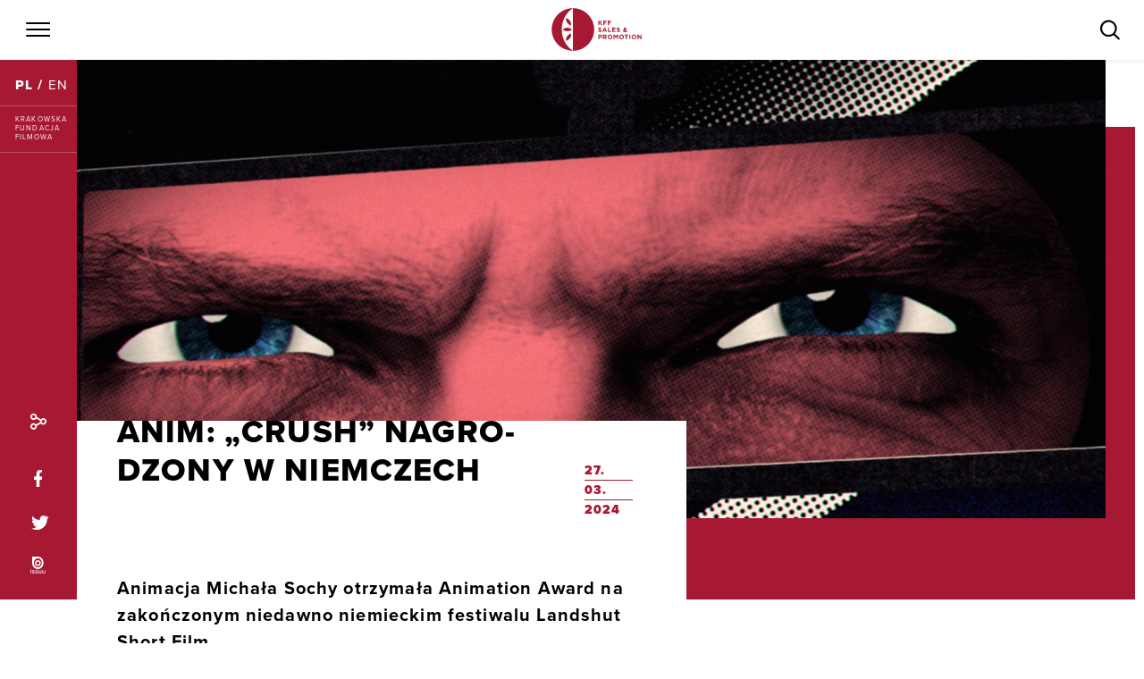

--- FILE ---
content_type: text/html; charset=UTF-8
request_url: https://sp.kff.com.pl/crush-nagrodzony-w-niemczech/
body_size: 7069
content:

<!doctype html>
<!--[if lt IE 7]><html class="no-js ie ie6 lt-ie9 lt-ie8 lt-ie7" lang="pl-PL"> <![endif]-->
<!--[if IE 7]><html class="no-js ie ie7 lt-ie9 lt-ie8" lang="pl-PL"> <![endif]-->
<!--[if IE 8]><html class="no-js ie ie8 lt-ie9" lang="pl-PL"> <![endif]-->
<!--[if gt IE 8]><!--><html class="no-js" lang="pl-PL"> <!--<![endif]-->
<head>
    <meta charset="UTF-8" />
        <title> 
                            ANIM: „CRUSH” NAGRODZONY W NIEMCZECH - KFF Sales &amp; Promotion
                    </title>
    <meta name="description" content="KFF Sales &amp; Promotion">
    <meta http-equiv="Content-Type" content="text/html; charset=UTF-8" />
    <meta http-equiv="X-UA-Compatible" content="IE=edge">
    <meta name="viewport" content="width=device-width, initial-scale=1.0">
    <link rel="apple-touch-icon-precomposed" sizes="57x57" href="https://sp.kff.com.pl/wp-content/themes/kff-sales/favicons/apple-touch-icon-57x57.png" />
    <link rel="apple-touch-icon-precomposed" sizes="114x114" href="https://sp.kff.com.pl/wp-content/themes/kff-sales/favicons/apple-touch-icon-114x114.png" />
    <link rel="apple-touch-icon-precomposed" sizes="72x72" href="https://sp.kff.com.pl/wp-content/themes/kff-sales/favicons/apple-touch-icon-72x72.png" />
    <link rel="apple-touch-icon-precomposed" sizes="144x144" href="https://sp.kff.com.pl/wp-content/themes/kff-sales/favicons/apple-touch-icon-144x144.png" />
    <link rel="apple-touch-icon-precomposed" sizes="60x60" href="https://sp.kff.com.pl/wp-content/themes/kff-sales/favicons/apple-touch-icon-60x60.png" />
    <link rel="apple-touch-icon-precomposed" sizes="120x120" href="https://sp.kff.com.pl/wp-content/themes/kff-sales/favicons/apple-touch-icon-120x120.png" />
    <link rel="apple-touch-icon-precomposed" sizes="76x76" href="https://sp.kff.com.pl/wp-content/themes/kff-sales/favicons/apple-touch-icon-76x76.png" />
    <link rel="apple-touch-icon-precomposed" sizes="152x152" href="https://sp.kff.com.pl/wp-content/themes/kff-sales/favicons/apple-touch-icon-152x152.png" />
    <link rel="icon" type="image/png" href="https://sp.kff.com.pl/wp-content/themes/kff-sales/favicons/favicon-196x196.png" sizes="196x196" />
    <link rel="icon" type="image/png" href="https://sp.kff.com.pl/wp-content/themes/kff-sales/favicons/favicon-96x96.png" sizes="96x96" />
    <link rel="icon" type="image/png" href="https://sp.kff.com.pl/wp-content/themes/kff-sales/favicons/favicon-32x32.png" sizes="32x32" />
    <link rel="icon" type="image/png" href="https://sp.kff.com.pl/wp-content/themes/kff-sales/favicons/favicon-16x16.png" sizes="16x16" />
    <link rel="icon" type="image/png" href="https://sp.kff.com.pl/wp-content/themes/kff-sales/favicons/favicon-128.png" sizes="128x128" />
    <meta name="msapplication-TileColor" content="#a71932" />
    <meta name="msapplication-TileImage" content="https://sp.kff.com.pl/wp-content/themes/kff-sales/favicons/mstile-144x144.png" />
    <meta name="msapplication-square70x70logo" content="https://sp.kff.com.pl/wp-content/themes/kff-sales/favicons/mstile-70x70.png" />
    <meta name="msapplication-square150x150logo" content="https://sp.kff.com.pl/wp-content/themes/kff-sales/favicons/mstile-150x150.png" />
    <meta name="msapplication-wide310x150logo" content="https://sp.kff.com.pl/wp-content/themes/kff-sales/favicons/mstile-310x150.png" />
    <meta name="msapplication-square310x310logo" content="https://sp.kff.com.pl/wp-content/themes/kff-sales/favicons/mstile-310x310.png" /> 
        <script>
        var Hyphenopoly = {
        require: {
                            "pl": "nieprawdopodobne"
                    },
        paths: {
            patterndir: "https://sp.kff.com.pl/wp-content/themes/kff-sales/src/node_modules/hyphenopoly/patterns/",
            maindir: "https://sp.kff.com.pl/wp-content/themes/kff-sales/src/node_modules/hyphenopoly/"
        },
        setup: {
            selectors: {
                ".hyphenate": {}
            }
        }
    };
    (function(d) {
        var config = {
        kitId: 'abm7djn',
        kitId: 'lui6cee',
        scriptTimeout: 3000,
        async: true
        },
        h=d.documentElement,t=setTimeout(function(){h.className=h.className.replace(/\bwf-loading\b/g,"")+" wf-inactive";},config.scriptTimeout),tk=d.createElement("script"),f=false,s=d.getElementsByTagName("script")[0],a;h.className+=" wf-loading";tk.src='https://use.typekit.net/'+config.kitId+'.js';tk.async=true;tk.onload=tk.onreadystatechange=function(){a=this.readyState;if(f||a&&a!="complete"&&a!="loaded")return;f=true;clearTimeout(t);try{Typekit.load(config)}catch(e){}};s.parentNode.insertBefore(tk,s)
    })(document);
    // Picture element HTML5 shiv
    document.createElement( "picture" );
    </script>
    <script src="/wp-content/themes/kff-sales/src/node_modules/hyphenopoly/Hyphenopoly_Loader.js"></script>
    <link rel='dns-prefetch' href='//s7.addthis.com' />
<link rel='dns-prefetch' href='//s.w.org' />
<link rel="alternate" type="application/rss+xml" title="KFF Sales &amp; Promotion &raquo; ANIM: „CRUSH” NAGRODZONY W NIEMCZECH Kanał z komentarzami" href="https://sp.kff.com.pl/crush-nagrodzony-w-niemczech/feed/" />
		<script type="text/javascript">
			window._wpemojiSettings = {"baseUrl":"https:\/\/s.w.org\/images\/core\/emoji\/2.4\/72x72\/","ext":".png","svgUrl":"https:\/\/s.w.org\/images\/core\/emoji\/2.4\/svg\/","svgExt":".svg","source":{"concatemoji":"https:\/\/sp.kff.com.pl\/wp-includes\/js\/wp-emoji-release.min.js?ver=4.9.4"}};
			!function(a,b,c){function d(a,b){var c=String.fromCharCode;l.clearRect(0,0,k.width,k.height),l.fillText(c.apply(this,a),0,0);var d=k.toDataURL();l.clearRect(0,0,k.width,k.height),l.fillText(c.apply(this,b),0,0);var e=k.toDataURL();return d===e}function e(a){var b;if(!l||!l.fillText)return!1;switch(l.textBaseline="top",l.font="600 32px Arial",a){case"flag":return!(b=d([55356,56826,55356,56819],[55356,56826,8203,55356,56819]))&&(b=d([55356,57332,56128,56423,56128,56418,56128,56421,56128,56430,56128,56423,56128,56447],[55356,57332,8203,56128,56423,8203,56128,56418,8203,56128,56421,8203,56128,56430,8203,56128,56423,8203,56128,56447]),!b);case"emoji":return b=d([55357,56692,8205,9792,65039],[55357,56692,8203,9792,65039]),!b}return!1}function f(a){var c=b.createElement("script");c.src=a,c.defer=c.type="text/javascript",b.getElementsByTagName("head")[0].appendChild(c)}var g,h,i,j,k=b.createElement("canvas"),l=k.getContext&&k.getContext("2d");for(j=Array("flag","emoji"),c.supports={everything:!0,everythingExceptFlag:!0},i=0;i<j.length;i++)c.supports[j[i]]=e(j[i]),c.supports.everything=c.supports.everything&&c.supports[j[i]],"flag"!==j[i]&&(c.supports.everythingExceptFlag=c.supports.everythingExceptFlag&&c.supports[j[i]]);c.supports.everythingExceptFlag=c.supports.everythingExceptFlag&&!c.supports.flag,c.DOMReady=!1,c.readyCallback=function(){c.DOMReady=!0},c.supports.everything||(h=function(){c.readyCallback()},b.addEventListener?(b.addEventListener("DOMContentLoaded",h,!1),a.addEventListener("load",h,!1)):(a.attachEvent("onload",h),b.attachEvent("onreadystatechange",function(){"complete"===b.readyState&&c.readyCallback()})),g=c.source||{},g.concatemoji?f(g.concatemoji):g.wpemoji&&g.twemoji&&(f(g.twemoji),f(g.wpemoji)))}(window,document,window._wpemojiSettings);
		</script>
		<style type="text/css">
img.wp-smiley,
img.emoji {
	display: inline !important;
	border: none !important;
	box-shadow: none !important;
	height: 1em !important;
	width: 1em !important;
	margin: 0 .07em !important;
	vertical-align: -0.1em !important;
	background: none !important;
	padding: 0 !important;
}
</style>
<link rel='stylesheet' id='contact-form-7-css'  href='https://sp.kff.com.pl/wp-content/plugins/contact-form-7/includes/css/styles.css?ver=5.0.1' type='text/css' media='all' />
<link rel='stylesheet' id='sales_styles-css'  href='https://sp.kff.com.pl/wp-content/themes/kff-sales/dist/styles.css?ver=20211222' type='text/css' media='all' />
<script type='text/javascript' src='https://sp.kff.com.pl/wp-includes/js/jquery/jquery.js?ver=1.12.4'></script>
<script type='text/javascript' src='https://sp.kff.com.pl/wp-includes/js/jquery/jquery-migrate.min.js?ver=1.4.1'></script>
<link rel='https://api.w.org/' href='https://sp.kff.com.pl/wp-json/' />
<link rel="EditURI" type="application/rsd+xml" title="RSD" href="https://sp.kff.com.pl/xmlrpc.php?rsd" />
<link rel="wlwmanifest" type="application/wlwmanifest+xml" href="https://sp.kff.com.pl/wp-includes/wlwmanifest.xml" /> 
<link rel='prev' title='DOCS: „PIANOFORTE” Z NAGRODĄ ZA NAJLEPSZY MONTAŻ DŻWIĘKU' href='https://sp.kff.com.pl/pianoforte-z-nagroda-za-najlepszy-montaz-dzwieku/' />
<link rel='next' title='DOK: „DRZEWA MILCZĄ” Z AMERYKAŃSKĄ PREMIERĄ NA HOT DOCSD' href='https://sp.kff.com.pl/drzewa-milcza-z-amerykanska-premiera-na-hot-docs/' />
<meta name="generator" content="WordPress 4.9.4" />
<link rel="canonical" href="https://sp.kff.com.pl/crush-nagrodzony-w-niemczech/" />
<link rel='shortlink' href='https://sp.kff.com.pl/?p=40897' />
<link rel="alternate" type="application/json+oembed" href="https://sp.kff.com.pl/wp-json/oembed/1.0/embed?url=https%3A%2F%2Fsp.kff.com.pl%2Fcrush-nagrodzony-w-niemczech%2F" />
<link rel="alternate" type="text/xml+oembed" href="https://sp.kff.com.pl/wp-json/oembed/1.0/embed?url=https%3A%2F%2Fsp.kff.com.pl%2Fcrush-nagrodzony-w-niemczech%2F&#038;format=xml" />
<link rel="alternate" href="https://sp.kff.com.pl/crush-nagrodzony-w-niemczech/" hreflang="pl" />
<link rel="alternate" href="https://sp.kff.com.pl/en/crush-awarded-in-germany/" hreflang="en" />

			</head>

	<body class="post-template-default single single-post postid-40897 single-format-standard" data-template="base.twig">
					<header class="header">

				<nav class="navbar fixed-top navbar-light bg-white">
					<button class="navbar-toggler position-relative collapsed" type="button" data-toggle="collapse" data-target="#TopNav" aria-controls="TopNav" aria-expanded="false" aria-label="Menu">
						<span class="navbar-toggler-icon"></span>
						<span class="icon-close d-none position-absolute"></span>
					</button>
											<a href="https://sp.kff.com.pl" class="position-absolute d-none d-md-inline btn-home"><span class="icon-home"></span></a>
																<a class="navbar-brand" href="https://sp.kff.com.pl" rel="home"><span class="sr-only">KFF Sales &amp; Promotion</span></a>
										<form id="SearchForm" method="get" action="https://sp.kff.com.pl" class="d-none position-absolute">
						<input type="search" name="s" value="" id="SearchFormControl" class="form-control" placeholder="Szukaj">
					</form>
					<button type="button" class="btn btn-search" id="SearchFormToggle" title="szukaj">
						<span class="icon-search" aria-label="szukaj"></span>
					</button>
				</nav>
					
			</header>
		
		<main role="main">

							<nav id="TopNav" class="top-nav collapse width position-fixed bg-primary" role="navigation">
						<ul class="menu">
			<li class=" menu-item menu-item-type-taxonomy menu-item-object-category current-post-ancestor current-menu-parent current-post-parent menu-item-36">
							<a target="" href="https://sp.kff.com.pl/l/aktualnosci/">Aktualności</a>
								</li>
			<li class=" menu-item menu-item-type-custom menu-item-object-custom menu-item-16 menu-item-has-children">
							<a href="javascript:void(0)" class="collapsed" data-toggle="collapse" data-target="#SubMenu16" aria-controls="SubMenu16" aria-expanded="false" aria-label="Submenu">O Nas</a>
							<ul class="sub-menu collapse width position-fixed bg-primary" id="SubMenu16">
			<li class=" menu-item menu-item-type-post_type menu-item-object-page menu-item-99">
							<a target="" href="https://sp.kff.com.pl/kff-sales-and-promotion/">KFF Sales &#038; Promotion</a>
								</li>
			<li class=" menu-item menu-item-type-post_type menu-item-object-page menu-item-98">
							<a target="" href="https://sp.kff.com.pl/zespol/">Zespół</a>
								</li>
				<li class="position-absolute">
			<button class="btn btn-link" data-toggle="collapse" data-target="#SubMenu16" aria-controls="SubMenu16" aria-expanded="false" aria-label="Close">
				<i class="icon-close"></i>
			</button>
		</li>
		</ul>
		</li>
			<li class=" menu-item menu-item-type-post_type menu-item-object-page menu-item-252">
							<a target="" href="https://sp.kff.com.pl/zglos-film-2/">Zgłoś film</a>
								</li>
			<li class=" menu-item menu-item-type-post_type menu-item-object-page menu-item-237">
							<a target="" href="https://sp.kff.com.pl/spotkaj-nas/">Spotkaj Nas</a>
								</li>
			<li class=" menu-item menu-item-type-post_type_archive menu-item-object-film menu-item-152">
							<a target="" href="https://sp.kff.com.pl/films/">Katalog filmów</a>
								</li>
			<li class=" menu-item menu-item-type-post_type menu-item-object-page menu-item-241">
							<a target="" href="https://sp.kff.com.pl/kontakt/">Kontakt</a>
								</li>
				<li class="d-sm-none">
			        <nav class="language">
                                            
                
                PL

                
                             /                 
                                    <a href="https://sp.kff.com.pl/en/crush-awarded-in-germany/" aria-label="English">
                
                EN

                                    </a>
                
                    </nav>		</li>
		</ul>
				</nav>
			
							<aside role="navigation" class="aside position-absolute d-none d-sm-block redbar bg-primary">

					<div class="redbar__top">
						<div class="redbar__top__block">
							        <nav class="language">
                                            
                
                PL

                
                             /                 
                                    <a href="https://sp.kff.com.pl/en/crush-awarded-in-germany/" aria-label="English">
                
                EN

                                    </a>
                
                    </nav>						</div>
						<a href="http://www.kff.com.pl" target="_blank" class="redbar__top__block xsmall lonely">
							<span class="d-xl-none">
																	KRAKOWSKA<br>
									FUNDACJA<br>
									FILMOWA							</span>
							<img src="https://sp.kff.com.pl/wp-content/themes/kff-sales/dist/img/projekty/fundacja.svg"
								width="216" height="95"
								alt="Krakowska Fundacja Filmowa"
								class="d-none d-xl-inline-block">
						</a>
											</div>
					<div class="redbar__bottom text-center">
						<nav class="d-xl-flex">
							<div class="d-block redbar__bottom__share">
								<a class="addthis_button"><i class="icon-share"></i></a>
							</div>
							<a href="https://www.facebook.com/kffsalespromotion" target="_blank" class="redbar__bottom__icon">
								<i class="icon-facebook"></i>
							</a>
							<a href="https://twitter.com/KFFsalesandprom" target="_blank" class="redbar__bottom__icon">
								<i class="icon-twitter"></i>
							</a>
							<a href="https://issuu.com/krakowfilmfoundation" target="_blank" class="redbar__bottom__icon">
								<i class="icon-issuu"></i>
							</a>
						</nav>
					</div>

				</aside>
			
				
				<section class="main-section">
					<div class="container main-container ">
													<article class="article post-type-post" id="post-40897" lang="pl">
		<style scoped>
			#PostThumb {background-image:url(https://sp.kff.com.pl/wp-content/uploads/2024/03/5c3da1a22d47ef8088cca89f3f3afd57-720x590-c-default.png)}
			@media (min-width: 768px) {
				#PostThumb {background-image:url(https://sp.kff.com.pl/wp-content/uploads/2024/03/5c3da1a22d47ef8088cca89f3f3afd57-1364x688-c-default.png)}
			}
			@media (min-width: 1024px) and (max-height: 768px) {
				#PostThumb {background-image:url(https://sp.kff.com.pl/wp-content/uploads/2024/03/5c3da1a22d47ef8088cca89f3f3afd57-1810x1026-c-default.png)}
			}
			@media (min-width: 1366px) {
				#PostThumb {background-image:url(https://sp.kff.com.pl/wp-content/uploads/2024/03/5c3da1a22d47ef8088cca89f3f3afd57-1618x522-c-default.png)}
			}
		</style>
		<div class="row d-block ml-md-0">
			<div id="PostThumb"></div>
		</div>
				<section class="article__lead">
						<h1 class="article__lead__h1 text-uppercase hyphenate">ANIM: „CRUSH” NAGRODZONY W NIEMCZECH</h1>
							<time datetime="2024-03-27T12:14:00+00:00">
					<b>27.</b>
					<b>03.</b>
					<b>2024</b>
				</time>
										<div id="PostThumb__caption">
					
				</div>
										<p class="article__lead__excerpt hyphenate">
					Animacja Michała Sochy otrzymała Animation Award na zakończonym niedawno niemieckim festiwalu Landshut Short Film. 


				</p>
					</section>

								<section class="article__content text-justify hyphenate">
				<p><strong>Landshut Short Film Festival</strong> to coroczne wydarzenie poświęcone krótkometrażowym filmom z różnych gatunków i krajów. Organizowany jest w Landshut, w Niemczech i stanowi świetną platformę dla twórców specjalizujących się w krótkich formach, mają okazję wymienić doświadczenia z przedstawicielami branży. Festiwal przyciąga zarówno lokalną publiczność, jak i międzynarodowych gości, tworząc inspirujące i dynamiczne środowisko dla miłośników kina krótkometrażowego.</p>
<p>Bohaterem nagrodzonej animacji <strong><a href="https://www.polishanimations.pl/pl/filmy/ukonczone/2506/crush">„Crush”</a> </strong>jest ambitny złodziej, który chce ukraść drogocenny diament z silnie strzeżonego skarbca. Na swojej drodze spotyka niespodziewanie konkurencję &#8211; femme fatale, która zjawiła się w tym samym celu. Rywalizacja o diament powoli przeradza się we wzajemną fascynację, która przenosi parę w świat pomiędzy fantazją, a rzeczywistością. Ich rozgrywka balansuje na granicy niebezpieczeństwa i zmysłowego flirtu. Film jest swoistą mieszanką kryminału i historii miłosnej na granicy absurdu.</p>
<p>Wszystkich laureatów można znaleźć<a href="https://landshuter-kurzfilmfestival.de/en/aktuelles/#Award%20Winners%202024"> <strong>tutaj.</strong></a></p>

			</section>
		
					<nav class="article__social text-right">
				<div class="addthis_inline_share_toolbox"></div>
			</nav>
		
	</article>

				<aside class="sidebar">
							<h4 class="sidebar__h font-800">Obejrzyj pełne profile filmów w&nbsp;naszej bazie filmowej</h4>
				<ul class="list-unstyled">
											<li><a href="https://sp.kff.com.pl/films/crush/">CRUSH</a></li>
									</ul>
					</aside>
		
			<nav class="siblings-nav d-sm-flex">
							<a class="d-block text-right" href="https://sp.kff.com.pl/pianoforte-z-nagroda-za-najlepszy-montaz-dzwieku/">
					<strong class="d-block font-700">Poprzedni</strong>
					<span class="d-flex">
						<span class="arrow"><svg xmlns="http://www.w3.org/2000/svg" xmlns:xlink="http://www.w3.org/1999/xlink" viewBox="0 0 86.7 20"><style>.st0{clip-path:url(#SVGID_2_);fill:#A71932;}</style><g><g><defs><path id="SVGID_11_" d="M0 0h86.7v20H0z"/></defs><clipPath id="SVGID_12_"><use xlink:href="#SVGID_11_" overflow="visible"/></clipPath><path class="st0" d="M77.8.3c-.4-.4-1-.4-1.4 0s-.4 1 0 1.4l6.4 6.4c.3.4.1.9-.3.9H1c-.6 0-1 .5-1 1 0 .6.4 1 1 1h81.5c.4 0 .7.5.4.9l-6.5 6.5c-.4.4-.4 1 0 1.4s1 .4 1.4 0l8.3-8.3c.8-.8.8-2 0-2.8-.2-.3-8.5-8.6-8.3-8.4"/></g></g></svg></span>
						<em class="font-800">DOCS: „PIANOFORTE” Z NAGRODĄ ZA NAJLEPSZY MONTAŻ DŻWIĘKU</em>
					</span>
				</a>
										<a class="d-block" href="https://sp.kff.com.pl/drzewa-milcza-z-amerykanska-premiera-na-hot-docs/">
					<strong class="d-block font-700">Następny</strong>
					<span class="d-flex">
						<em class="font-800">DOK: „DRZEWA MILCZĄ” Z AMERYKAŃSKĄ PREMIERĄ NA HOT DOCSD</em>
						<span class="arrow"><svg xmlns="http://www.w3.org/2000/svg" xmlns:xlink="http://www.w3.org/1999/xlink" viewBox="0 0 86.7 20"><style>.st0{clip-path:url(#SVGID_2_);fill:#A71932;}</style><g><g><defs><path id="SVGID_11_" d="M0 0h86.7v20H0z"/></defs><clipPath id="SVGID_12_"><use xlink:href="#SVGID_11_" overflow="visible"/></clipPath><path class="st0" d="M77.8.3c-.4-.4-1-.4-1.4 0s-.4 1 0 1.4l6.4 6.4c.3.4.1.9-.3.9H1c-.6 0-1 .5-1 1 0 .6.4 1 1 1h81.5c.4 0 .7.5.4.9l-6.5 6.5c-.4.4-.4 1 0 1.4s1 .4 1.4 0l8.3-8.3c.8-.8.8-2 0-2.8-.2-.3-8.5-8.6-8.3-8.4"/></g></g></svg></span>
					</span>
				</a>
					</nav>
	
	
					</div>
				</section>
			
			
		</main>

					<footer id="footer">
				<nav class="back-to-top position-fixed d-none d-xl-block">
    <button onclick="backToTop()" class="btn btn-link">
        <span><i class="icon-ffwd"></i></span>
        <b>na górę</b>
    </button>
</nav>

<div class="bg-primary">
    <div class="container">

        <nav class="social d-flex justify-content-between">
            <a target="_blank" href="https://www.facebook.com/kffsalespromotion/" class="social__icon social__icon--facebook" aria-label="facebook"><span class="icon-facebook"></span></a>
            <a target="_blank" href="https://twitter.com/kffsalesandprom" class="social__icon social__icon--twitter" aria-label="twitter"><span class="icon-twitter"></span></a>
            <a target="_blank" href="https://issuu.com/krakowfilmfoundation" class="social__icon social__icon--issuu" aria-label="issuu"><span class="icon-issuu"></span></a>
            <a target="_blank" href="mailto:info@kff.com.pl" class="social__icon social__icon--mail" aria-label="email"><span class="icon-mail"></span></a>
        </nav>


        <div class="d-sm-flex">

            <div class="lang-address">

                        <nav class="language">
                                            
                
                PL

                
                             /                 
                                    <a href="https://sp.kff.com.pl/en/crush-awarded-in-germany/" aria-label="English">
                
                EN

                                    </a>
                
                    </nav>
                <div class="address-data">
                    <p>
                        <strong>Krakowska Fundacja Filmowa<br>
                        KFF Sales &amp; Promotion</strong>
                    </p>
                    <p>
                        Basztowa 15/8<br>
                        31-143, Kraków<br>
                        Tel. +48 12 294 69 45<br>
                        info@kff.com.pl
                    </p>
                </div>

            </div>

            <div class="newsletter">
                <div class="newsletter__content">
                    <strong class="d-block">NEWSLETTER</strong>
                    <form action="https://app.freshmail.com/pl/actions/subscribe/" method="post" target="_blank">
                        <input type="hidden" name="subscribers_list_hash" value="bvk4i3etw6">
                        <input type="text" name="freshmail_custom_field[imie_i_nazwisko]" placeholder="Imię i nazwisko" class="form-control">
                        <div class="input-group">
                            <input type="email" name="freshmail_email" placeholder="E-mail" class="form-control">
                            <div class="input-group-append">
                                <input type="submit" class="btn" value="wyślij">
                            </div>
                        </div>
                        <div class="form-check position-absolute bg-primary" id="FreshmailConsent">
                            <input type="checkbox" name="consent" class="form-check-input" id="freshmail_consent" required>
                            <label class="form-check-label" for="freshmail_consent">
                                Wyrażam zgodę na przetwarzanie moich danych kontaktowych przez Krakowską Fundację Filmową z siedzibą w Krakowie (30-364), ul. Pychowicka 7, w celu otrzymywania przeze mnie newslettera. Dane będą przetwarzane przez okres do czasu wycofania zgody na otrzymywanie newslettera lub zaprzestania jego prowadzenia przez administratora. Potwierdzam jednocześnie, że zostałem/zostałam pouczony/pouczona o moim prawie do: żądania dostępu do moich danych, ich sprostowania, usunięcia lub ograniczenia przetwarza; wniesienia sprzeciwu; przenoszenia danych; cofnięcia zgody oraz wniesienia skargi do organu nadzorczego. Udzielenie zgody jest dobrowolne, lecz odmowa jej udzielenia uniemożliwi otrzymywanie newslettera.
                            </label>
                        </div>
                    </form>
                </div>
            </div>

            <div class="footer-menu text-uppercase">
                <nav id="BottomNav" class="bottom-nav" role="navigation">
                    	<ul class="menu">
			<li class=" menu-item menu-item-type-taxonomy menu-item-object-category current-post-ancestor current-menu-parent current-post-parent menu-item-36">
							<a target="" href="https://sp.kff.com.pl/l/aktualnosci/">Aktualności</a>
								</li>
			<li class=" menu-item menu-item-type-custom menu-item-object-custom menu-item-16 menu-item-has-children">
							<a target="" href="#">O Nas</a>
							<ul class="sub-menu">
			<li class=" menu-item menu-item-type-post_type menu-item-object-page menu-item-99">
							<a target="" href="https://sp.kff.com.pl/kff-sales-and-promotion/">KFF Sales &#038; Promotion</a>
								</li>
			<li class=" menu-item menu-item-type-post_type menu-item-object-page menu-item-98">
							<a target="" href="https://sp.kff.com.pl/zespol/">Zespół</a>
								</li>
			</ul>
		</li>
			<li class=" menu-item menu-item-type-post_type menu-item-object-page menu-item-252">
							<a target="" href="https://sp.kff.com.pl/zglos-film-2/">Zgłoś film</a>
								</li>
			<li class=" menu-item menu-item-type-post_type menu-item-object-page menu-item-237">
							<a target="" href="https://sp.kff.com.pl/spotkaj-nas/">Spotkaj Nas</a>
								</li>
			<li class=" menu-item menu-item-type-post_type_archive menu-item-object-film menu-item-152">
							<a target="" href="https://sp.kff.com.pl/films/">Katalog filmów</a>
								</li>
			<li class=" menu-item menu-item-type-post_type menu-item-object-page menu-item-241">
							<a target="" href="https://sp.kff.com.pl/kontakt/">Kontakt</a>
								</li>
			</ul>
                </nav><!-- #nav -->
                            </div>

        </div>
  
    </div>
</div>


<div class="bg-white">
    <div class="container">
        <strong class="d-block">PARTNERZY</strong>
        <ul class="logos logos--secondary">
                                    <li class="logo-cyberfolks">
                <a href="https://www.cyberfolks.pl" target="_blank">
                    <img src="https://sp.kff.com.pl/wp-content/themes/kff-sales/dist/img/partnerzy/cyberfolks.svg" width="253" height="37.7" alt="cyber_Folks (tm)">
                </a>
            </li>
        </ul>
    </div>
</div>			</footer>
			<script type='text/javascript'>
/* <![CDATA[ */
var wpcf7 = {"apiSettings":{"root":"https:\/\/sp.kff.com.pl\/wp-json\/contact-form-7\/v1","namespace":"contact-form-7\/v1"},"recaptcha":{"messages":{"empty":"Please verify that you are not a robot."}}};
/* ]]> */
</script>
<script type='text/javascript' src='https://sp.kff.com.pl/wp-content/plugins/contact-form-7/includes/js/scripts.js?ver=5.0.1'></script>
<script type='text/javascript' src='https://sp.kff.com.pl/wp-content/themes/kff-sales/dist/vendor.min.js?ver=20180625'></script>
<script type='text/javascript' src='https://sp.kff.com.pl/wp-content/themes/kff-sales/dist/js/functions.js?ver=20200424'></script>
<script type='text/javascript' src='//s7.addthis.com/js/300/addthis_widget.js#pubid=ra-5a91592c9b83a535'></script>
<script type='text/javascript' src='https://sp.kff.com.pl/wp-includes/js/wp-embed.min.js?ver=4.9.4'></script>

			</body>
</html>

--- FILE ---
content_type: text/css
request_url: https://sp.kff.com.pl/wp-content/themes/kff-sales/dist/styles.css?ver=20211222
body_size: 45950
content:
@charset "UTF-8";
/*!
 * Ladda
 * http://lab.hakim.se/ladda
 * MIT licensed
 *
 * Copyright (C) 2016 Hakim El Hattab, http://hakim.se
 */
/*************************************
 * CONFIG
 */
/*************************************
 * MIXINS
 */
/*************************************
 * BUTTON BASE
 */
.ladda-button {
  position: relative; }

/* Spinner animation */
.ladda-button .ladda-spinner {
  position: absolute;
  z-index: 2;
  display: inline-block;
  width: 32px;
  top: 50%;
  margin-top: 0;
  opacity: 0;
  pointer-events: none; }

/* Button label */
.ladda-button .ladda-label {
  position: relative;
  z-index: 3; }

/* Progress bar */
.ladda-button .ladda-progress {
  position: absolute;
  width: 0;
  height: 100%;
  left: 0;
  top: 0;
  background: rgba(0, 0, 0, 0.2);
  display: none;
  -webkit-transition: 0.1s linear all !important;
  transition: 0.1s linear all !important; }

.ladda-button[data-loading] .ladda-progress {
  display: block; }

/*************************************
 * EASING
 */
.ladda-button,
.ladda-button .ladda-spinner,
.ladda-button .ladda-label {
  -webkit-transition: 0.3s cubic-bezier(0.175, 0.885, 0.32, 1.275) all !important;
  transition: 0.3s cubic-bezier(0.175, 0.885, 0.32, 1.275) all !important; }

.ladda-button[data-style=zoom-in],
.ladda-button[data-style=zoom-in] .ladda-spinner,
.ladda-button[data-style=zoom-in] .ladda-label,
.ladda-button[data-style=zoom-out],
.ladda-button[data-style=zoom-out] .ladda-spinner,
.ladda-button[data-style=zoom-out] .ladda-label {
  -webkit-transition: 0.3s ease all !important;
  transition: 0.3s ease all !important; }

/*************************************
 * EXPAND RIGHT
 */
.ladda-button[data-style=expand-right] .ladda-spinner {
  right: -6px; }

.ladda-button[data-style=expand-right][data-size="s"] .ladda-spinner,
.ladda-button[data-style=expand-right][data-size="xs"] .ladda-spinner {
  right: -12px; }

.ladda-button[data-style=expand-right][data-loading] {
  padding-right: 56px; }
  .ladda-button[data-style=expand-right][data-loading] .ladda-spinner {
    opacity: 1; }
  .ladda-button[data-style=expand-right][data-loading][data-size="s"], .ladda-button[data-style=expand-right][data-loading][data-size="xs"] {
    padding-right: 40px; }

/*************************************
 * EXPAND LEFT
 */
.ladda-button[data-style=expand-left] .ladda-spinner {
  left: 26px; }

.ladda-button[data-style=expand-left][data-size="s"] .ladda-spinner,
.ladda-button[data-style=expand-left][data-size="xs"] .ladda-spinner {
  left: 4px; }

.ladda-button[data-style=expand-left][data-loading] {
  padding-left: 56px; }
  .ladda-button[data-style=expand-left][data-loading] .ladda-spinner {
    opacity: 1; }
  .ladda-button[data-style=expand-left][data-loading][data-size="s"], .ladda-button[data-style=expand-left][data-loading][data-size="xs"] {
    padding-left: 40px; }

/*************************************
 * EXPAND UP
 */
.ladda-button[data-style=expand-up] {
  overflow: hidden; }
  .ladda-button[data-style=expand-up] .ladda-spinner {
    top: -32px;
    left: 50%;
    margin-left: 0; }
  .ladda-button[data-style=expand-up][data-loading] {
    padding-top: 54px; }
    .ladda-button[data-style=expand-up][data-loading] .ladda-spinner {
      opacity: 1;
      top: 26px;
      margin-top: 0; }
    .ladda-button[data-style=expand-up][data-loading][data-size="s"], .ladda-button[data-style=expand-up][data-loading][data-size="xs"] {
      padding-top: 32px; }
      .ladda-button[data-style=expand-up][data-loading][data-size="s"] .ladda-spinner, .ladda-button[data-style=expand-up][data-loading][data-size="xs"] .ladda-spinner {
        top: 4px; }

/*************************************
 * EXPAND DOWN
 */
.ladda-button[data-style=expand-down] {
  overflow: hidden; }
  .ladda-button[data-style=expand-down] .ladda-spinner {
    top: 62px;
    left: 50%;
    margin-left: 0; }
  .ladda-button[data-style=expand-down][data-size="s"] .ladda-spinner,
  .ladda-button[data-style=expand-down][data-size="xs"] .ladda-spinner {
    top: 40px; }
  .ladda-button[data-style=expand-down][data-loading] {
    padding-bottom: 54px; }
    .ladda-button[data-style=expand-down][data-loading] .ladda-spinner {
      opacity: 1; }
    .ladda-button[data-style=expand-down][data-loading][data-size="s"], .ladda-button[data-style=expand-down][data-loading][data-size="xs"] {
      padding-bottom: 32px; }

/*************************************
 * SLIDE LEFT
 */
.ladda-button[data-style=slide-left] {
  overflow: hidden; }
  .ladda-button[data-style=slide-left] .ladda-label {
    position: relative; }
  .ladda-button[data-style=slide-left] .ladda-spinner {
    left: 100%;
    margin-left: 0; }
  .ladda-button[data-style=slide-left][data-loading] .ladda-label {
    opacity: 0;
    left: -100%; }
  .ladda-button[data-style=slide-left][data-loading] .ladda-spinner {
    opacity: 1;
    left: 50%; }

/*************************************
 * SLIDE RIGHT
 */
.ladda-button[data-style=slide-right] {
  overflow: hidden; }
  .ladda-button[data-style=slide-right] .ladda-label {
    position: relative; }
  .ladda-button[data-style=slide-right] .ladda-spinner {
    right: 100%;
    margin-left: 0;
    left: 16px; }
    [dir="rtl"] .ladda-button[data-style=slide-right] .ladda-spinner {
      right: auto; }
  .ladda-button[data-style=slide-right][data-loading] .ladda-label {
    opacity: 0;
    left: 100%; }
  .ladda-button[data-style=slide-right][data-loading] .ladda-spinner {
    opacity: 1;
    left: 50%; }

/*************************************
 * SLIDE UP
 */
.ladda-button[data-style=slide-up] {
  overflow: hidden; }
  .ladda-button[data-style=slide-up] .ladda-label {
    position: relative; }
  .ladda-button[data-style=slide-up] .ladda-spinner {
    left: 50%;
    margin-left: 0;
    margin-top: 1em; }
  .ladda-button[data-style=slide-up][data-loading] .ladda-label {
    opacity: 0;
    top: -1em; }
  .ladda-button[data-style=slide-up][data-loading] .ladda-spinner {
    opacity: 1;
    margin-top: 0; }

/*************************************
 * SLIDE DOWN
 */
.ladda-button[data-style=slide-down] {
  overflow: hidden; }
  .ladda-button[data-style=slide-down] .ladda-label {
    position: relative; }
  .ladda-button[data-style=slide-down] .ladda-spinner {
    left: 50%;
    margin-left: 0;
    margin-top: -2em; }
  .ladda-button[data-style=slide-down][data-loading] .ladda-label {
    opacity: 0;
    top: 1em; }
  .ladda-button[data-style=slide-down][data-loading] .ladda-spinner {
    opacity: 1;
    margin-top: 0; }

/*************************************
 * ZOOM-OUT
 */
.ladda-button[data-style=zoom-out] {
  overflow: hidden; }

.ladda-button[data-style=zoom-out] .ladda-spinner {
  left: 50%;
  margin-left: 32px;
  -webkit-transform: scale(2.5);
  transform: scale(2.5); }

.ladda-button[data-style=zoom-out] .ladda-label {
  position: relative;
  display: inline-block; }

.ladda-button[data-style=zoom-out][data-loading] .ladda-label {
  opacity: 0;
  -webkit-transform: scale(0.5);
  transform: scale(0.5); }

.ladda-button[data-style=zoom-out][data-loading] .ladda-spinner {
  opacity: 1;
  margin-left: 0;
  -webkit-transform: none;
  transform: none; }

/*************************************
 * ZOOM-IN
 */
.ladda-button[data-style=zoom-in] {
  overflow: hidden; }

.ladda-button[data-style=zoom-in] .ladda-spinner {
  left: 50%;
  margin-left: -16px;
  -webkit-transform: scale(0.2);
  transform: scale(0.2); }

.ladda-button[data-style=zoom-in] .ladda-label {
  position: relative;
  display: inline-block; }

.ladda-button[data-style=zoom-in][data-loading] .ladda-label {
  opacity: 0;
  -webkit-transform: scale(2.2);
  transform: scale(2.2); }

.ladda-button[data-style=zoom-in][data-loading] .ladda-spinner {
  opacity: 1;
  margin-left: 0;
  -webkit-transform: none;
  transform: none; }

/*************************************
 * CONTRACT
 */
.ladda-button[data-style=contract] {
  overflow: hidden;
  width: 100px; }

.ladda-button[data-style=contract] .ladda-spinner {
  left: 50%;
  margin-left: 0; }

.ladda-button[data-style=contract][data-loading] {
  border-radius: 50%;
  width: 52px; }

.ladda-button[data-style=contract][data-loading] .ladda-label {
  opacity: 0; }

.ladda-button[data-style=contract][data-loading] .ladda-spinner {
  opacity: 1; }

/*************************************
 * OVERLAY
 */
.ladda-button[data-style=contract-overlay] {
  overflow: hidden;
  width: 100px;
  -webkit-box-shadow: 0px 0px 0px 2000px rgba(0, 0, 0, 0);
          box-shadow: 0px 0px 0px 2000px rgba(0, 0, 0, 0); }

.ladda-button[data-style=contract-overlay] .ladda-spinner {
  left: 50%;
  margin-left: 0; }

.ladda-button[data-style=contract-overlay][data-loading] {
  border-radius: 50%;
  width: 52px;
  /*outline: 10000px solid rgba( 0, 0, 0, 0.5 );*/
  -webkit-box-shadow: 0px 0px 0px 2000px rgba(0, 0, 0, 0.8);
          box-shadow: 0px 0px 0px 2000px rgba(0, 0, 0, 0.8); }

.ladda-button[data-style=contract-overlay][data-loading] .ladda-label {
  opacity: 0; }

.ladda-button[data-style=contract-overlay][data-loading] .ladda-spinner {
  opacity: 1; }

[dir="rtl"] .ladda-spinner > div {
  left: 25% !important; }

/*!
 * Bootstrap v4.0.0-beta.3 (https://getbootstrap.com)
 * Copyright 2011-2017 The Bootstrap Authors
 * Copyright 2011-2017 Twitter, Inc.
 * Licensed under MIT (https://github.com/twbs/bootstrap/blob/master/LICENSE)
 */
:root {
  --blue: #007bff;
  --indigo: #6610f2;
  --purple: #6f42c1;
  --pink: #e83e8c;
  --red: #dc3545;
  --orange: #fd7e14;
  --yellow: #ffc107;
  --green: #28a745;
  --teal: #20c997;
  --cyan: #17a2b8;
  --white: #fff;
  --gray: #868e96;
  --gray-dark: #343a40;
  --primary: #a71932;
  --secondary: #868e96;
  --success: #28a745;
  --info: #17a2b8;
  --warning: #ffc107;
  --danger: #dc3545;
  --light: #d2d2d2;
  --dark: #343a40;
  --breakpoint-xs: 0;
  --breakpoint-sm: 576px;
  --breakpoint-md: 768px;
  --breakpoint-lg: 1024px;
  --breakpoint-xl: 1366px;
  --breakpoint-xxl: 1650px;
  --breakpoint-xxxl: 1900px;
  --font-family-sans-serif: "proxima-nova", -apple-system, BlinkMacSystemFont, "Segoe UI", Roboto, "Helvetica Neue", Arial, sans-serif, "Apple Color Emoji", "Segoe UI Emoji", "Segoe UI Symbol";
  --font-family-monospace: SFMono-Regular, Menlo, Monaco, Consolas, "Liberation Mono", "Courier New", monospace; }

*,
*::before,
*::after {
  -webkit-box-sizing: border-box;
     -moz-box-sizing: border-box;
          box-sizing: border-box; }

html {
  font-family: sans-serif;
  line-height: 1.15;
  -webkit-text-size-adjust: 100%;
  -ms-text-size-adjust: 100%;
  -ms-overflow-style: scrollbar;
  -webkit-tap-highlight-color: rgba(0, 0, 0, 0); }

@-ms-viewport {
  width: device-width; }

article, aside, dialog, figcaption, figure, footer, header, hgroup, main, nav, section {
  display: block; }

body {
  margin: 0;
  font-family: "proxima-nova", -apple-system, BlinkMacSystemFont, "Segoe UI", Roboto, "Helvetica Neue", Arial, sans-serif, "Apple Color Emoji", "Segoe UI Emoji", "Segoe UI Symbol";
  font-size: 1rem;
  font-weight: 600;
  line-height: 1.5;
  color: #000;
  text-align: left;
  background-color: #fff; }

[tabindex="-1"]:focus {
  outline: 0 !important; }

hr {
  -webkit-box-sizing: content-box;
     -moz-box-sizing: content-box;
          box-sizing: content-box;
  height: 0;
  overflow: visible; }

h1, h2, h3, h4, h5, h6 {
  margin-top: 0;
  margin-bottom: 0.5rem; }

p {
  margin-top: 0;
  margin-bottom: 1rem; }

abbr[title],
abbr[data-original-title] {
  text-decoration: underline;
  -webkit-text-decoration: underline dotted;
     -moz-text-decoration: underline dotted;
          text-decoration: underline dotted;
  cursor: help;
  border-bottom: 0; }

address {
  margin-bottom: 1rem;
  font-style: normal;
  line-height: inherit; }

ol,
ul,
dl {
  margin-top: 0;
  margin-bottom: 1rem; }

ol ol,
ul ul,
ol ul,
ul ol {
  margin-bottom: 0; }

dt {
  font-weight: 700; }

dd {
  margin-bottom: .5rem;
  margin-left: 0; }

blockquote {
  margin: 0 0 1rem; }

dfn {
  font-style: italic; }

b,
strong {
  font-weight: bolder; }

small {
  font-size: 80%; }

sub,
sup {
  position: relative;
  font-size: 75%;
  line-height: 0;
  vertical-align: baseline; }

sub {
  bottom: -.25em; }

sup {
  top: -.5em; }

a {
  color: #a71932;
  text-decoration: none;
  background-color: transparent;
  -webkit-text-decoration-skip: objects; }
  a:hover {
    color: #640f1e;
    text-decoration: underline; }

a:not([href]):not([tabindex]) {
  color: inherit;
  text-decoration: none; }
  a:not([href]):not([tabindex]):focus, a:not([href]):not([tabindex]):hover {
    color: inherit;
    text-decoration: none; }
  a:not([href]):not([tabindex]):focus {
    outline: 0; }

pre,
code,
kbd,
samp {
  font-family: monospace, monospace;
  font-size: 1em; }

pre {
  margin-top: 0;
  margin-bottom: 1rem;
  overflow: auto;
  -ms-overflow-style: scrollbar; }

figure {
  margin: 0 0 1rem; }

img {
  vertical-align: middle;
  border-style: none; }

svg:not(:root) {
  overflow: hidden; }

a,
area,
button,
[role="button"],
input:not([type="range"]),
label,
select,
summary,
textarea {
  -ms-touch-action: manipulation;
      touch-action: manipulation; }

table {
  border-collapse: collapse; }

caption {
  padding-top: 0.75rem;
  padding-bottom: 0.75rem;
  color: #868e96;
  text-align: left;
  caption-side: bottom; }

th {
  text-align: inherit; }

label {
  display: inline-block;
  margin-bottom: .5rem; }

button {
  border-radius: 0; }

button:focus {
  outline: 1px dotted;
  outline: 5px auto -webkit-focus-ring-color; }

input,
button,
select,
optgroup,
textarea {
  margin: 0;
  font-family: inherit;
  font-size: inherit;
  line-height: inherit; }

button,
input {
  overflow: visible; }

button,
select {
  text-transform: none; }

button,
html [type="button"],
[type="reset"],
[type="submit"] {
  -webkit-appearance: button; }

button::-moz-focus-inner,
[type="button"]::-moz-focus-inner,
[type="reset"]::-moz-focus-inner,
[type="submit"]::-moz-focus-inner {
  padding: 0;
  border-style: none; }

input[type="radio"],
input[type="checkbox"] {
  -webkit-box-sizing: border-box;
     -moz-box-sizing: border-box;
          box-sizing: border-box;
  padding: 0; }

input[type="date"],
input[type="time"],
input[type="datetime-local"],
input[type="month"] {
  -webkit-appearance: listbox; }

textarea {
  overflow: auto;
  resize: vertical; }

fieldset {
  min-width: 0;
  padding: 0;
  margin: 0;
  border: 0; }

legend {
  display: block;
  width: 100%;
  max-width: 100%;
  padding: 0;
  margin-bottom: .5rem;
  font-size: 1.5rem;
  line-height: inherit;
  color: inherit;
  white-space: normal; }

progress {
  vertical-align: baseline; }

[type="number"]::-webkit-inner-spin-button,
[type="number"]::-webkit-outer-spin-button {
  height: auto; }

[type="search"] {
  outline-offset: -2px;
  -webkit-appearance: none; }

[type="search"]::-webkit-search-cancel-button,
[type="search"]::-webkit-search-decoration {
  -webkit-appearance: none; }

::-webkit-file-upload-button {
  font: inherit;
  -webkit-appearance: button; }

output {
  display: inline-block; }

summary {
  display: list-item;
  cursor: pointer; }

template {
  display: none; }

[hidden] {
  display: none !important; }

h1, h2, h3, h4, h5, h6,
.h1, .h2, .h3, .h4, .h5, .h6 {
  margin-bottom: 0.5rem;
  font-family: inherit;
  font-weight: 500;
  line-height: 1.2;
  color: inherit; }

h1, .h1 {
  font-size: 1.5625rem; }

h2, .h2 {
  font-size: 1.25rem; }

h3, .h3 {
  font-size: 1.75rem; }

h4, .h4 {
  font-size: 1.5rem; }

h5, .h5 {
  font-size: 1.25rem; }

h6, .h6 {
  font-size: 1rem; }

.lead {
  font-size: 1.25rem;
  font-weight: 300; }

.display-1 {
  font-size: 6rem;
  font-weight: 300;
  line-height: 1.2; }

.display-2 {
  font-size: 5.5rem;
  font-weight: 300;
  line-height: 1.2; }

.display-3 {
  font-size: 4.5rem;
  font-weight: 300;
  line-height: 1.2; }

.display-4 {
  font-size: 3.5rem;
  font-weight: 300;
  line-height: 1.2; }

hr {
  margin-top: 1rem;
  margin-bottom: 1rem;
  border: 0;
  border-top: 1px solid rgba(0, 0, 0, 0.1); }

small,
.small {
  font-size: 80%;
  font-weight: 400; }

mark,
.mark {
  padding: 0.2em;
  background-color: #fcf8e3; }

.list-unstyled {
  padding-left: 0;
  list-style: none; }

.list-inline {
  padding-left: 0;
  list-style: none; }

.list-inline-item {
  display: inline-block; }
  .list-inline-item:not(:last-child) {
    margin-right: 0.5rem; }

.initialism {
  font-size: 90%;
  text-transform: uppercase; }

.blockquote {
  margin-bottom: 1rem;
  font-size: 1.25rem; }

.blockquote-footer {
  display: block;
  font-size: 80%;
  color: #868e96; }
  .blockquote-footer::before {
    content: "\2014 \00A0"; }

.img-fluid {
  max-width: 100%;
  height: auto; }

.img-thumbnail {
  padding: 0.25rem;
  background-color: #fff;
  border: 1px solid #dee2e6;
  border-radius: 0.25rem;
  max-width: 100%;
  height: auto; }

.figure {
  display: inline-block; }

.figure-img {
  margin-bottom: 0.5rem;
  line-height: 1; }

.figure-caption {
  font-size: 90%;
  color: #868e96; }

code,
kbd,
pre,
samp {
  font-family: SFMono-Regular, Menlo, Monaco, Consolas, "Liberation Mono", "Courier New", monospace; }

code {
  font-size: 87.5%;
  color: #e83e8c;
  word-break: break-word; }
  a > code {
    color: inherit; }

kbd {
  padding: 0.2rem 0.4rem;
  font-size: 87.5%;
  color: #fff;
  background-color: #212529;
  border-radius: 0.2rem; }
  kbd kbd {
    padding: 0;
    font-size: 100%;
    font-weight: 700; }

pre {
  display: block;
  font-size: 87.5%;
  color: #212529; }
  pre code {
    font-size: inherit;
    color: inherit;
    word-break: normal; }

.pre-scrollable {
  max-height: 340px;
  overflow-y: scroll; }

.container {
  width: 100%;
  padding-right: 20px;
  padding-left: 20px;
  margin-right: auto;
  margin-left: auto; }
  @media (min-width: 576px) {
    .container {
      max-width: 540px; } }
  @media (min-width: 768px) {
    .container {
      max-width: 720px; } }
  @media (min-width: 1024px) {
    .container {
      max-width: 1000px; } }
  @media (min-width: 1900px) {
    .container {
      max-width: 1520px; } }

.container-fluid {
  width: 100%;
  padding-right: 20px;
  padding-left: 20px;
  margin-right: auto;
  margin-left: auto; }

.row {
  display: -webkit-box;
  display: -webkit-flex;
  display: -moz-box;
  display: -ms-flexbox;
  display: flex;
  -webkit-flex-wrap: wrap;
      -ms-flex-wrap: wrap;
          flex-wrap: wrap;
  margin-right: -20px;
  margin-left: -20px; }

.no-gutters {
  margin-right: 0;
  margin-left: 0; }
  .no-gutters > .col,
  .no-gutters > [class*="col-"] {
    padding-right: 0;
    padding-left: 0; }

.col-1, .col-2, .col-3, .col-4, .col-5, .col-6, .col-7, .col-8, .col-9, .col-10, .col-11, .col-12, .col,
.col-auto, .col-sm-1, .col-sm-2, .col-sm-3, .col-sm-4, .col-sm-5, .col-sm-6, .col-sm-7, .col-sm-8, .col-sm-9, .col-sm-10, .col-sm-11, .col-sm-12, .col-sm,
.col-sm-auto, .col-md-1, .col-md-2, .col-md-3, .col-md-4, .col-md-5, .col-md-6, .col-md-7, .col-md-8, .col-md-9, .col-md-10, .col-md-11, .col-md-12, .col-md,
.col-md-auto, .col-lg-1, .col-lg-2, .col-lg-3, .col-lg-4, .col-lg-5, .col-lg-6, .col-lg-7, .col-lg-8, .col-lg-9, .col-lg-10, .col-lg-11, .col-lg-12, .col-lg,
.col-lg-auto, .col-xl-1, .col-xl-2, .col-xl-3, .col-xl-4, .col-xl-5, .col-xl-6, .col-xl-7, .col-xl-8, .col-xl-9, .col-xl-10, .col-xl-11, .col-xl-12, .col-xl,
.col-xl-auto, .col-xxl-1, .col-xxl-2, .col-xxl-3, .col-xxl-4, .col-xxl-5, .col-xxl-6, .col-xxl-7, .col-xxl-8, .col-xxl-9, .col-xxl-10, .col-xxl-11, .col-xxl-12, .col-xxl,
.col-xxl-auto, .col-xxxl-1, .col-xxxl-2, .col-xxxl-3, .col-xxxl-4, .col-xxxl-5, .col-xxxl-6, .col-xxxl-7, .col-xxxl-8, .col-xxxl-9, .col-xxxl-10, .col-xxxl-11, .col-xxxl-12, .col-xxxl,
.col-xxxl-auto {
  position: relative;
  width: 100%;
  min-height: 1px;
  padding-right: 20px;
  padding-left: 20px; }

.col {
  -webkit-flex-basis: 0;
      -ms-flex-preferred-size: 0;
          flex-basis: 0;
  -webkit-box-flex: 1;
  -webkit-flex-grow: 1;
     -moz-box-flex: 1;
      -ms-flex-positive: 1;
          flex-grow: 1;
  max-width: 100%; }

.col-auto {
  -webkit-box-flex: 0;
  -webkit-flex: 0 0 auto;
     -moz-box-flex: 0;
      -ms-flex: 0 0 auto;
          flex: 0 0 auto;
  width: auto;
  max-width: none; }

.col-1 {
  -webkit-box-flex: 0;
  -webkit-flex: 0 0 8.33333%;
     -moz-box-flex: 0;
      -ms-flex: 0 0 8.33333%;
          flex: 0 0 8.33333%;
  max-width: 8.33333%; }

.col-2 {
  -webkit-box-flex: 0;
  -webkit-flex: 0 0 16.66667%;
     -moz-box-flex: 0;
      -ms-flex: 0 0 16.66667%;
          flex: 0 0 16.66667%;
  max-width: 16.66667%; }

.col-3 {
  -webkit-box-flex: 0;
  -webkit-flex: 0 0 25%;
     -moz-box-flex: 0;
      -ms-flex: 0 0 25%;
          flex: 0 0 25%;
  max-width: 25%; }

.col-4 {
  -webkit-box-flex: 0;
  -webkit-flex: 0 0 33.33333%;
     -moz-box-flex: 0;
      -ms-flex: 0 0 33.33333%;
          flex: 0 0 33.33333%;
  max-width: 33.33333%; }

.col-5 {
  -webkit-box-flex: 0;
  -webkit-flex: 0 0 41.66667%;
     -moz-box-flex: 0;
      -ms-flex: 0 0 41.66667%;
          flex: 0 0 41.66667%;
  max-width: 41.66667%; }

.col-6 {
  -webkit-box-flex: 0;
  -webkit-flex: 0 0 50%;
     -moz-box-flex: 0;
      -ms-flex: 0 0 50%;
          flex: 0 0 50%;
  max-width: 50%; }

.col-7 {
  -webkit-box-flex: 0;
  -webkit-flex: 0 0 58.33333%;
     -moz-box-flex: 0;
      -ms-flex: 0 0 58.33333%;
          flex: 0 0 58.33333%;
  max-width: 58.33333%; }

.col-8 {
  -webkit-box-flex: 0;
  -webkit-flex: 0 0 66.66667%;
     -moz-box-flex: 0;
      -ms-flex: 0 0 66.66667%;
          flex: 0 0 66.66667%;
  max-width: 66.66667%; }

.col-9 {
  -webkit-box-flex: 0;
  -webkit-flex: 0 0 75%;
     -moz-box-flex: 0;
      -ms-flex: 0 0 75%;
          flex: 0 0 75%;
  max-width: 75%; }

.col-10 {
  -webkit-box-flex: 0;
  -webkit-flex: 0 0 83.33333%;
     -moz-box-flex: 0;
      -ms-flex: 0 0 83.33333%;
          flex: 0 0 83.33333%;
  max-width: 83.33333%; }

.col-11 {
  -webkit-box-flex: 0;
  -webkit-flex: 0 0 91.66667%;
     -moz-box-flex: 0;
      -ms-flex: 0 0 91.66667%;
          flex: 0 0 91.66667%;
  max-width: 91.66667%; }

.col-12 {
  -webkit-box-flex: 0;
  -webkit-flex: 0 0 100%;
     -moz-box-flex: 0;
      -ms-flex: 0 0 100%;
          flex: 0 0 100%;
  max-width: 100%; }

.order-first {
  -webkit-box-ordinal-group: 0;
  -webkit-order: -1;
     -moz-box-ordinal-group: 0;
      -ms-flex-order: -1;
          order: -1; }

.order-1 {
  -webkit-box-ordinal-group: 2;
  -webkit-order: 1;
     -moz-box-ordinal-group: 2;
      -ms-flex-order: 1;
          order: 1; }

.order-2 {
  -webkit-box-ordinal-group: 3;
  -webkit-order: 2;
     -moz-box-ordinal-group: 3;
      -ms-flex-order: 2;
          order: 2; }

.order-3 {
  -webkit-box-ordinal-group: 4;
  -webkit-order: 3;
     -moz-box-ordinal-group: 4;
      -ms-flex-order: 3;
          order: 3; }

.order-4 {
  -webkit-box-ordinal-group: 5;
  -webkit-order: 4;
     -moz-box-ordinal-group: 5;
      -ms-flex-order: 4;
          order: 4; }

.order-5 {
  -webkit-box-ordinal-group: 6;
  -webkit-order: 5;
     -moz-box-ordinal-group: 6;
      -ms-flex-order: 5;
          order: 5; }

.order-6 {
  -webkit-box-ordinal-group: 7;
  -webkit-order: 6;
     -moz-box-ordinal-group: 7;
      -ms-flex-order: 6;
          order: 6; }

.order-7 {
  -webkit-box-ordinal-group: 8;
  -webkit-order: 7;
     -moz-box-ordinal-group: 8;
      -ms-flex-order: 7;
          order: 7; }

.order-8 {
  -webkit-box-ordinal-group: 9;
  -webkit-order: 8;
     -moz-box-ordinal-group: 9;
      -ms-flex-order: 8;
          order: 8; }

.order-9 {
  -webkit-box-ordinal-group: 10;
  -webkit-order: 9;
     -moz-box-ordinal-group: 10;
      -ms-flex-order: 9;
          order: 9; }

.order-10 {
  -webkit-box-ordinal-group: 11;
  -webkit-order: 10;
     -moz-box-ordinal-group: 11;
      -ms-flex-order: 10;
          order: 10; }

.order-11 {
  -webkit-box-ordinal-group: 12;
  -webkit-order: 11;
     -moz-box-ordinal-group: 12;
      -ms-flex-order: 11;
          order: 11; }

.order-12 {
  -webkit-box-ordinal-group: 13;
  -webkit-order: 12;
     -moz-box-ordinal-group: 13;
      -ms-flex-order: 12;
          order: 12; }

.offset-1 {
  margin-left: 8.33333%; }

.offset-2 {
  margin-left: 16.66667%; }

.offset-3 {
  margin-left: 25%; }

.offset-4 {
  margin-left: 33.33333%; }

.offset-5 {
  margin-left: 41.66667%; }

.offset-6 {
  margin-left: 50%; }

.offset-7 {
  margin-left: 58.33333%; }

.offset-8 {
  margin-left: 66.66667%; }

.offset-9 {
  margin-left: 75%; }

.offset-10 {
  margin-left: 83.33333%; }

.offset-11 {
  margin-left: 91.66667%; }

@media (min-width: 576px) {
  .col-sm {
    -webkit-flex-basis: 0;
        -ms-flex-preferred-size: 0;
            flex-basis: 0;
    -webkit-box-flex: 1;
    -webkit-flex-grow: 1;
       -moz-box-flex: 1;
        -ms-flex-positive: 1;
            flex-grow: 1;
    max-width: 100%; }
  .col-sm-auto {
    -webkit-box-flex: 0;
    -webkit-flex: 0 0 auto;
       -moz-box-flex: 0;
        -ms-flex: 0 0 auto;
            flex: 0 0 auto;
    width: auto;
    max-width: none; }
  .col-sm-1 {
    -webkit-box-flex: 0;
    -webkit-flex: 0 0 8.33333%;
       -moz-box-flex: 0;
        -ms-flex: 0 0 8.33333%;
            flex: 0 0 8.33333%;
    max-width: 8.33333%; }
  .col-sm-2 {
    -webkit-box-flex: 0;
    -webkit-flex: 0 0 16.66667%;
       -moz-box-flex: 0;
        -ms-flex: 0 0 16.66667%;
            flex: 0 0 16.66667%;
    max-width: 16.66667%; }
  .col-sm-3 {
    -webkit-box-flex: 0;
    -webkit-flex: 0 0 25%;
       -moz-box-flex: 0;
        -ms-flex: 0 0 25%;
            flex: 0 0 25%;
    max-width: 25%; }
  .col-sm-4 {
    -webkit-box-flex: 0;
    -webkit-flex: 0 0 33.33333%;
       -moz-box-flex: 0;
        -ms-flex: 0 0 33.33333%;
            flex: 0 0 33.33333%;
    max-width: 33.33333%; }
  .col-sm-5 {
    -webkit-box-flex: 0;
    -webkit-flex: 0 0 41.66667%;
       -moz-box-flex: 0;
        -ms-flex: 0 0 41.66667%;
            flex: 0 0 41.66667%;
    max-width: 41.66667%; }
  .col-sm-6 {
    -webkit-box-flex: 0;
    -webkit-flex: 0 0 50%;
       -moz-box-flex: 0;
        -ms-flex: 0 0 50%;
            flex: 0 0 50%;
    max-width: 50%; }
  .col-sm-7 {
    -webkit-box-flex: 0;
    -webkit-flex: 0 0 58.33333%;
       -moz-box-flex: 0;
        -ms-flex: 0 0 58.33333%;
            flex: 0 0 58.33333%;
    max-width: 58.33333%; }
  .col-sm-8 {
    -webkit-box-flex: 0;
    -webkit-flex: 0 0 66.66667%;
       -moz-box-flex: 0;
        -ms-flex: 0 0 66.66667%;
            flex: 0 0 66.66667%;
    max-width: 66.66667%; }
  .col-sm-9 {
    -webkit-box-flex: 0;
    -webkit-flex: 0 0 75%;
       -moz-box-flex: 0;
        -ms-flex: 0 0 75%;
            flex: 0 0 75%;
    max-width: 75%; }
  .col-sm-10 {
    -webkit-box-flex: 0;
    -webkit-flex: 0 0 83.33333%;
       -moz-box-flex: 0;
        -ms-flex: 0 0 83.33333%;
            flex: 0 0 83.33333%;
    max-width: 83.33333%; }
  .col-sm-11 {
    -webkit-box-flex: 0;
    -webkit-flex: 0 0 91.66667%;
       -moz-box-flex: 0;
        -ms-flex: 0 0 91.66667%;
            flex: 0 0 91.66667%;
    max-width: 91.66667%; }
  .col-sm-12 {
    -webkit-box-flex: 0;
    -webkit-flex: 0 0 100%;
       -moz-box-flex: 0;
        -ms-flex: 0 0 100%;
            flex: 0 0 100%;
    max-width: 100%; }
  .order-sm-first {
    -webkit-box-ordinal-group: 0;
    -webkit-order: -1;
       -moz-box-ordinal-group: 0;
        -ms-flex-order: -1;
            order: -1; }
  .order-sm-1 {
    -webkit-box-ordinal-group: 2;
    -webkit-order: 1;
       -moz-box-ordinal-group: 2;
        -ms-flex-order: 1;
            order: 1; }
  .order-sm-2 {
    -webkit-box-ordinal-group: 3;
    -webkit-order: 2;
       -moz-box-ordinal-group: 3;
        -ms-flex-order: 2;
            order: 2; }
  .order-sm-3 {
    -webkit-box-ordinal-group: 4;
    -webkit-order: 3;
       -moz-box-ordinal-group: 4;
        -ms-flex-order: 3;
            order: 3; }
  .order-sm-4 {
    -webkit-box-ordinal-group: 5;
    -webkit-order: 4;
       -moz-box-ordinal-group: 5;
        -ms-flex-order: 4;
            order: 4; }
  .order-sm-5 {
    -webkit-box-ordinal-group: 6;
    -webkit-order: 5;
       -moz-box-ordinal-group: 6;
        -ms-flex-order: 5;
            order: 5; }
  .order-sm-6 {
    -webkit-box-ordinal-group: 7;
    -webkit-order: 6;
       -moz-box-ordinal-group: 7;
        -ms-flex-order: 6;
            order: 6; }
  .order-sm-7 {
    -webkit-box-ordinal-group: 8;
    -webkit-order: 7;
       -moz-box-ordinal-group: 8;
        -ms-flex-order: 7;
            order: 7; }
  .order-sm-8 {
    -webkit-box-ordinal-group: 9;
    -webkit-order: 8;
       -moz-box-ordinal-group: 9;
        -ms-flex-order: 8;
            order: 8; }
  .order-sm-9 {
    -webkit-box-ordinal-group: 10;
    -webkit-order: 9;
       -moz-box-ordinal-group: 10;
        -ms-flex-order: 9;
            order: 9; }
  .order-sm-10 {
    -webkit-box-ordinal-group: 11;
    -webkit-order: 10;
       -moz-box-ordinal-group: 11;
        -ms-flex-order: 10;
            order: 10; }
  .order-sm-11 {
    -webkit-box-ordinal-group: 12;
    -webkit-order: 11;
       -moz-box-ordinal-group: 12;
        -ms-flex-order: 11;
            order: 11; }
  .order-sm-12 {
    -webkit-box-ordinal-group: 13;
    -webkit-order: 12;
       -moz-box-ordinal-group: 13;
        -ms-flex-order: 12;
            order: 12; }
  .offset-sm-0 {
    margin-left: 0; }
  .offset-sm-1 {
    margin-left: 8.33333%; }
  .offset-sm-2 {
    margin-left: 16.66667%; }
  .offset-sm-3 {
    margin-left: 25%; }
  .offset-sm-4 {
    margin-left: 33.33333%; }
  .offset-sm-5 {
    margin-left: 41.66667%; }
  .offset-sm-6 {
    margin-left: 50%; }
  .offset-sm-7 {
    margin-left: 58.33333%; }
  .offset-sm-8 {
    margin-left: 66.66667%; }
  .offset-sm-9 {
    margin-left: 75%; }
  .offset-sm-10 {
    margin-left: 83.33333%; }
  .offset-sm-11 {
    margin-left: 91.66667%; } }

@media (min-width: 768px) {
  .col-md {
    -webkit-flex-basis: 0;
        -ms-flex-preferred-size: 0;
            flex-basis: 0;
    -webkit-box-flex: 1;
    -webkit-flex-grow: 1;
       -moz-box-flex: 1;
        -ms-flex-positive: 1;
            flex-grow: 1;
    max-width: 100%; }
  .col-md-auto {
    -webkit-box-flex: 0;
    -webkit-flex: 0 0 auto;
       -moz-box-flex: 0;
        -ms-flex: 0 0 auto;
            flex: 0 0 auto;
    width: auto;
    max-width: none; }
  .col-md-1 {
    -webkit-box-flex: 0;
    -webkit-flex: 0 0 8.33333%;
       -moz-box-flex: 0;
        -ms-flex: 0 0 8.33333%;
            flex: 0 0 8.33333%;
    max-width: 8.33333%; }
  .col-md-2 {
    -webkit-box-flex: 0;
    -webkit-flex: 0 0 16.66667%;
       -moz-box-flex: 0;
        -ms-flex: 0 0 16.66667%;
            flex: 0 0 16.66667%;
    max-width: 16.66667%; }
  .col-md-3 {
    -webkit-box-flex: 0;
    -webkit-flex: 0 0 25%;
       -moz-box-flex: 0;
        -ms-flex: 0 0 25%;
            flex: 0 0 25%;
    max-width: 25%; }
  .col-md-4 {
    -webkit-box-flex: 0;
    -webkit-flex: 0 0 33.33333%;
       -moz-box-flex: 0;
        -ms-flex: 0 0 33.33333%;
            flex: 0 0 33.33333%;
    max-width: 33.33333%; }
  .col-md-5 {
    -webkit-box-flex: 0;
    -webkit-flex: 0 0 41.66667%;
       -moz-box-flex: 0;
        -ms-flex: 0 0 41.66667%;
            flex: 0 0 41.66667%;
    max-width: 41.66667%; }
  .col-md-6 {
    -webkit-box-flex: 0;
    -webkit-flex: 0 0 50%;
       -moz-box-flex: 0;
        -ms-flex: 0 0 50%;
            flex: 0 0 50%;
    max-width: 50%; }
  .col-md-7 {
    -webkit-box-flex: 0;
    -webkit-flex: 0 0 58.33333%;
       -moz-box-flex: 0;
        -ms-flex: 0 0 58.33333%;
            flex: 0 0 58.33333%;
    max-width: 58.33333%; }
  .col-md-8 {
    -webkit-box-flex: 0;
    -webkit-flex: 0 0 66.66667%;
       -moz-box-flex: 0;
        -ms-flex: 0 0 66.66667%;
            flex: 0 0 66.66667%;
    max-width: 66.66667%; }
  .col-md-9 {
    -webkit-box-flex: 0;
    -webkit-flex: 0 0 75%;
       -moz-box-flex: 0;
        -ms-flex: 0 0 75%;
            flex: 0 0 75%;
    max-width: 75%; }
  .col-md-10 {
    -webkit-box-flex: 0;
    -webkit-flex: 0 0 83.33333%;
       -moz-box-flex: 0;
        -ms-flex: 0 0 83.33333%;
            flex: 0 0 83.33333%;
    max-width: 83.33333%; }
  .col-md-11 {
    -webkit-box-flex: 0;
    -webkit-flex: 0 0 91.66667%;
       -moz-box-flex: 0;
        -ms-flex: 0 0 91.66667%;
            flex: 0 0 91.66667%;
    max-width: 91.66667%; }
  .col-md-12 {
    -webkit-box-flex: 0;
    -webkit-flex: 0 0 100%;
       -moz-box-flex: 0;
        -ms-flex: 0 0 100%;
            flex: 0 0 100%;
    max-width: 100%; }
  .order-md-first {
    -webkit-box-ordinal-group: 0;
    -webkit-order: -1;
       -moz-box-ordinal-group: 0;
        -ms-flex-order: -1;
            order: -1; }
  .order-md-1 {
    -webkit-box-ordinal-group: 2;
    -webkit-order: 1;
       -moz-box-ordinal-group: 2;
        -ms-flex-order: 1;
            order: 1; }
  .order-md-2 {
    -webkit-box-ordinal-group: 3;
    -webkit-order: 2;
       -moz-box-ordinal-group: 3;
        -ms-flex-order: 2;
            order: 2; }
  .order-md-3 {
    -webkit-box-ordinal-group: 4;
    -webkit-order: 3;
       -moz-box-ordinal-group: 4;
        -ms-flex-order: 3;
            order: 3; }
  .order-md-4 {
    -webkit-box-ordinal-group: 5;
    -webkit-order: 4;
       -moz-box-ordinal-group: 5;
        -ms-flex-order: 4;
            order: 4; }
  .order-md-5 {
    -webkit-box-ordinal-group: 6;
    -webkit-order: 5;
       -moz-box-ordinal-group: 6;
        -ms-flex-order: 5;
            order: 5; }
  .order-md-6 {
    -webkit-box-ordinal-group: 7;
    -webkit-order: 6;
       -moz-box-ordinal-group: 7;
        -ms-flex-order: 6;
            order: 6; }
  .order-md-7 {
    -webkit-box-ordinal-group: 8;
    -webkit-order: 7;
       -moz-box-ordinal-group: 8;
        -ms-flex-order: 7;
            order: 7; }
  .order-md-8 {
    -webkit-box-ordinal-group: 9;
    -webkit-order: 8;
       -moz-box-ordinal-group: 9;
        -ms-flex-order: 8;
            order: 8; }
  .order-md-9 {
    -webkit-box-ordinal-group: 10;
    -webkit-order: 9;
       -moz-box-ordinal-group: 10;
        -ms-flex-order: 9;
            order: 9; }
  .order-md-10 {
    -webkit-box-ordinal-group: 11;
    -webkit-order: 10;
       -moz-box-ordinal-group: 11;
        -ms-flex-order: 10;
            order: 10; }
  .order-md-11 {
    -webkit-box-ordinal-group: 12;
    -webkit-order: 11;
       -moz-box-ordinal-group: 12;
        -ms-flex-order: 11;
            order: 11; }
  .order-md-12 {
    -webkit-box-ordinal-group: 13;
    -webkit-order: 12;
       -moz-box-ordinal-group: 13;
        -ms-flex-order: 12;
            order: 12; }
  .offset-md-0 {
    margin-left: 0; }
  .offset-md-1 {
    margin-left: 8.33333%; }
  .offset-md-2 {
    margin-left: 16.66667%; }
  .offset-md-3 {
    margin-left: 25%; }
  .offset-md-4 {
    margin-left: 33.33333%; }
  .offset-md-5 {
    margin-left: 41.66667%; }
  .offset-md-6 {
    margin-left: 50%; }
  .offset-md-7 {
    margin-left: 58.33333%; }
  .offset-md-8 {
    margin-left: 66.66667%; }
  .offset-md-9 {
    margin-left: 75%; }
  .offset-md-10 {
    margin-left: 83.33333%; }
  .offset-md-11 {
    margin-left: 91.66667%; } }

@media (min-width: 1024px) {
  .col-lg {
    -webkit-flex-basis: 0;
        -ms-flex-preferred-size: 0;
            flex-basis: 0;
    -webkit-box-flex: 1;
    -webkit-flex-grow: 1;
       -moz-box-flex: 1;
        -ms-flex-positive: 1;
            flex-grow: 1;
    max-width: 100%; }
  .col-lg-auto {
    -webkit-box-flex: 0;
    -webkit-flex: 0 0 auto;
       -moz-box-flex: 0;
        -ms-flex: 0 0 auto;
            flex: 0 0 auto;
    width: auto;
    max-width: none; }
  .col-lg-1 {
    -webkit-box-flex: 0;
    -webkit-flex: 0 0 8.33333%;
       -moz-box-flex: 0;
        -ms-flex: 0 0 8.33333%;
            flex: 0 0 8.33333%;
    max-width: 8.33333%; }
  .col-lg-2 {
    -webkit-box-flex: 0;
    -webkit-flex: 0 0 16.66667%;
       -moz-box-flex: 0;
        -ms-flex: 0 0 16.66667%;
            flex: 0 0 16.66667%;
    max-width: 16.66667%; }
  .col-lg-3 {
    -webkit-box-flex: 0;
    -webkit-flex: 0 0 25%;
       -moz-box-flex: 0;
        -ms-flex: 0 0 25%;
            flex: 0 0 25%;
    max-width: 25%; }
  .col-lg-4 {
    -webkit-box-flex: 0;
    -webkit-flex: 0 0 33.33333%;
       -moz-box-flex: 0;
        -ms-flex: 0 0 33.33333%;
            flex: 0 0 33.33333%;
    max-width: 33.33333%; }
  .col-lg-5 {
    -webkit-box-flex: 0;
    -webkit-flex: 0 0 41.66667%;
       -moz-box-flex: 0;
        -ms-flex: 0 0 41.66667%;
            flex: 0 0 41.66667%;
    max-width: 41.66667%; }
  .col-lg-6 {
    -webkit-box-flex: 0;
    -webkit-flex: 0 0 50%;
       -moz-box-flex: 0;
        -ms-flex: 0 0 50%;
            flex: 0 0 50%;
    max-width: 50%; }
  .col-lg-7 {
    -webkit-box-flex: 0;
    -webkit-flex: 0 0 58.33333%;
       -moz-box-flex: 0;
        -ms-flex: 0 0 58.33333%;
            flex: 0 0 58.33333%;
    max-width: 58.33333%; }
  .col-lg-8 {
    -webkit-box-flex: 0;
    -webkit-flex: 0 0 66.66667%;
       -moz-box-flex: 0;
        -ms-flex: 0 0 66.66667%;
            flex: 0 0 66.66667%;
    max-width: 66.66667%; }
  .col-lg-9 {
    -webkit-box-flex: 0;
    -webkit-flex: 0 0 75%;
       -moz-box-flex: 0;
        -ms-flex: 0 0 75%;
            flex: 0 0 75%;
    max-width: 75%; }
  .col-lg-10 {
    -webkit-box-flex: 0;
    -webkit-flex: 0 0 83.33333%;
       -moz-box-flex: 0;
        -ms-flex: 0 0 83.33333%;
            flex: 0 0 83.33333%;
    max-width: 83.33333%; }
  .col-lg-11 {
    -webkit-box-flex: 0;
    -webkit-flex: 0 0 91.66667%;
       -moz-box-flex: 0;
        -ms-flex: 0 0 91.66667%;
            flex: 0 0 91.66667%;
    max-width: 91.66667%; }
  .col-lg-12 {
    -webkit-box-flex: 0;
    -webkit-flex: 0 0 100%;
       -moz-box-flex: 0;
        -ms-flex: 0 0 100%;
            flex: 0 0 100%;
    max-width: 100%; }
  .order-lg-first {
    -webkit-box-ordinal-group: 0;
    -webkit-order: -1;
       -moz-box-ordinal-group: 0;
        -ms-flex-order: -1;
            order: -1; }
  .order-lg-1 {
    -webkit-box-ordinal-group: 2;
    -webkit-order: 1;
       -moz-box-ordinal-group: 2;
        -ms-flex-order: 1;
            order: 1; }
  .order-lg-2 {
    -webkit-box-ordinal-group: 3;
    -webkit-order: 2;
       -moz-box-ordinal-group: 3;
        -ms-flex-order: 2;
            order: 2; }
  .order-lg-3 {
    -webkit-box-ordinal-group: 4;
    -webkit-order: 3;
       -moz-box-ordinal-group: 4;
        -ms-flex-order: 3;
            order: 3; }
  .order-lg-4 {
    -webkit-box-ordinal-group: 5;
    -webkit-order: 4;
       -moz-box-ordinal-group: 5;
        -ms-flex-order: 4;
            order: 4; }
  .order-lg-5 {
    -webkit-box-ordinal-group: 6;
    -webkit-order: 5;
       -moz-box-ordinal-group: 6;
        -ms-flex-order: 5;
            order: 5; }
  .order-lg-6 {
    -webkit-box-ordinal-group: 7;
    -webkit-order: 6;
       -moz-box-ordinal-group: 7;
        -ms-flex-order: 6;
            order: 6; }
  .order-lg-7 {
    -webkit-box-ordinal-group: 8;
    -webkit-order: 7;
       -moz-box-ordinal-group: 8;
        -ms-flex-order: 7;
            order: 7; }
  .order-lg-8 {
    -webkit-box-ordinal-group: 9;
    -webkit-order: 8;
       -moz-box-ordinal-group: 9;
        -ms-flex-order: 8;
            order: 8; }
  .order-lg-9 {
    -webkit-box-ordinal-group: 10;
    -webkit-order: 9;
       -moz-box-ordinal-group: 10;
        -ms-flex-order: 9;
            order: 9; }
  .order-lg-10 {
    -webkit-box-ordinal-group: 11;
    -webkit-order: 10;
       -moz-box-ordinal-group: 11;
        -ms-flex-order: 10;
            order: 10; }
  .order-lg-11 {
    -webkit-box-ordinal-group: 12;
    -webkit-order: 11;
       -moz-box-ordinal-group: 12;
        -ms-flex-order: 11;
            order: 11; }
  .order-lg-12 {
    -webkit-box-ordinal-group: 13;
    -webkit-order: 12;
       -moz-box-ordinal-group: 13;
        -ms-flex-order: 12;
            order: 12; }
  .offset-lg-0 {
    margin-left: 0; }
  .offset-lg-1 {
    margin-left: 8.33333%; }
  .offset-lg-2 {
    margin-left: 16.66667%; }
  .offset-lg-3 {
    margin-left: 25%; }
  .offset-lg-4 {
    margin-left: 33.33333%; }
  .offset-lg-5 {
    margin-left: 41.66667%; }
  .offset-lg-6 {
    margin-left: 50%; }
  .offset-lg-7 {
    margin-left: 58.33333%; }
  .offset-lg-8 {
    margin-left: 66.66667%; }
  .offset-lg-9 {
    margin-left: 75%; }
  .offset-lg-10 {
    margin-left: 83.33333%; }
  .offset-lg-11 {
    margin-left: 91.66667%; } }

@media (min-width: 1366px) {
  .col-xl {
    -webkit-flex-basis: 0;
        -ms-flex-preferred-size: 0;
            flex-basis: 0;
    -webkit-box-flex: 1;
    -webkit-flex-grow: 1;
       -moz-box-flex: 1;
        -ms-flex-positive: 1;
            flex-grow: 1;
    max-width: 100%; }
  .col-xl-auto {
    -webkit-box-flex: 0;
    -webkit-flex: 0 0 auto;
       -moz-box-flex: 0;
        -ms-flex: 0 0 auto;
            flex: 0 0 auto;
    width: auto;
    max-width: none; }
  .col-xl-1 {
    -webkit-box-flex: 0;
    -webkit-flex: 0 0 8.33333%;
       -moz-box-flex: 0;
        -ms-flex: 0 0 8.33333%;
            flex: 0 0 8.33333%;
    max-width: 8.33333%; }
  .col-xl-2 {
    -webkit-box-flex: 0;
    -webkit-flex: 0 0 16.66667%;
       -moz-box-flex: 0;
        -ms-flex: 0 0 16.66667%;
            flex: 0 0 16.66667%;
    max-width: 16.66667%; }
  .col-xl-3 {
    -webkit-box-flex: 0;
    -webkit-flex: 0 0 25%;
       -moz-box-flex: 0;
        -ms-flex: 0 0 25%;
            flex: 0 0 25%;
    max-width: 25%; }
  .col-xl-4 {
    -webkit-box-flex: 0;
    -webkit-flex: 0 0 33.33333%;
       -moz-box-flex: 0;
        -ms-flex: 0 0 33.33333%;
            flex: 0 0 33.33333%;
    max-width: 33.33333%; }
  .col-xl-5 {
    -webkit-box-flex: 0;
    -webkit-flex: 0 0 41.66667%;
       -moz-box-flex: 0;
        -ms-flex: 0 0 41.66667%;
            flex: 0 0 41.66667%;
    max-width: 41.66667%; }
  .col-xl-6 {
    -webkit-box-flex: 0;
    -webkit-flex: 0 0 50%;
       -moz-box-flex: 0;
        -ms-flex: 0 0 50%;
            flex: 0 0 50%;
    max-width: 50%; }
  .col-xl-7 {
    -webkit-box-flex: 0;
    -webkit-flex: 0 0 58.33333%;
       -moz-box-flex: 0;
        -ms-flex: 0 0 58.33333%;
            flex: 0 0 58.33333%;
    max-width: 58.33333%; }
  .col-xl-8 {
    -webkit-box-flex: 0;
    -webkit-flex: 0 0 66.66667%;
       -moz-box-flex: 0;
        -ms-flex: 0 0 66.66667%;
            flex: 0 0 66.66667%;
    max-width: 66.66667%; }
  .col-xl-9 {
    -webkit-box-flex: 0;
    -webkit-flex: 0 0 75%;
       -moz-box-flex: 0;
        -ms-flex: 0 0 75%;
            flex: 0 0 75%;
    max-width: 75%; }
  .col-xl-10 {
    -webkit-box-flex: 0;
    -webkit-flex: 0 0 83.33333%;
       -moz-box-flex: 0;
        -ms-flex: 0 0 83.33333%;
            flex: 0 0 83.33333%;
    max-width: 83.33333%; }
  .col-xl-11 {
    -webkit-box-flex: 0;
    -webkit-flex: 0 0 91.66667%;
       -moz-box-flex: 0;
        -ms-flex: 0 0 91.66667%;
            flex: 0 0 91.66667%;
    max-width: 91.66667%; }
  .col-xl-12 {
    -webkit-box-flex: 0;
    -webkit-flex: 0 0 100%;
       -moz-box-flex: 0;
        -ms-flex: 0 0 100%;
            flex: 0 0 100%;
    max-width: 100%; }
  .order-xl-first {
    -webkit-box-ordinal-group: 0;
    -webkit-order: -1;
       -moz-box-ordinal-group: 0;
        -ms-flex-order: -1;
            order: -1; }
  .order-xl-1 {
    -webkit-box-ordinal-group: 2;
    -webkit-order: 1;
       -moz-box-ordinal-group: 2;
        -ms-flex-order: 1;
            order: 1; }
  .order-xl-2 {
    -webkit-box-ordinal-group: 3;
    -webkit-order: 2;
       -moz-box-ordinal-group: 3;
        -ms-flex-order: 2;
            order: 2; }
  .order-xl-3 {
    -webkit-box-ordinal-group: 4;
    -webkit-order: 3;
       -moz-box-ordinal-group: 4;
        -ms-flex-order: 3;
            order: 3; }
  .order-xl-4 {
    -webkit-box-ordinal-group: 5;
    -webkit-order: 4;
       -moz-box-ordinal-group: 5;
        -ms-flex-order: 4;
            order: 4; }
  .order-xl-5 {
    -webkit-box-ordinal-group: 6;
    -webkit-order: 5;
       -moz-box-ordinal-group: 6;
        -ms-flex-order: 5;
            order: 5; }
  .order-xl-6 {
    -webkit-box-ordinal-group: 7;
    -webkit-order: 6;
       -moz-box-ordinal-group: 7;
        -ms-flex-order: 6;
            order: 6; }
  .order-xl-7 {
    -webkit-box-ordinal-group: 8;
    -webkit-order: 7;
       -moz-box-ordinal-group: 8;
        -ms-flex-order: 7;
            order: 7; }
  .order-xl-8 {
    -webkit-box-ordinal-group: 9;
    -webkit-order: 8;
       -moz-box-ordinal-group: 9;
        -ms-flex-order: 8;
            order: 8; }
  .order-xl-9 {
    -webkit-box-ordinal-group: 10;
    -webkit-order: 9;
       -moz-box-ordinal-group: 10;
        -ms-flex-order: 9;
            order: 9; }
  .order-xl-10 {
    -webkit-box-ordinal-group: 11;
    -webkit-order: 10;
       -moz-box-ordinal-group: 11;
        -ms-flex-order: 10;
            order: 10; }
  .order-xl-11 {
    -webkit-box-ordinal-group: 12;
    -webkit-order: 11;
       -moz-box-ordinal-group: 12;
        -ms-flex-order: 11;
            order: 11; }
  .order-xl-12 {
    -webkit-box-ordinal-group: 13;
    -webkit-order: 12;
       -moz-box-ordinal-group: 13;
        -ms-flex-order: 12;
            order: 12; }
  .offset-xl-0 {
    margin-left: 0; }
  .offset-xl-1 {
    margin-left: 8.33333%; }
  .offset-xl-2 {
    margin-left: 16.66667%; }
  .offset-xl-3 {
    margin-left: 25%; }
  .offset-xl-4 {
    margin-left: 33.33333%; }
  .offset-xl-5 {
    margin-left: 41.66667%; }
  .offset-xl-6 {
    margin-left: 50%; }
  .offset-xl-7 {
    margin-left: 58.33333%; }
  .offset-xl-8 {
    margin-left: 66.66667%; }
  .offset-xl-9 {
    margin-left: 75%; }
  .offset-xl-10 {
    margin-left: 83.33333%; }
  .offset-xl-11 {
    margin-left: 91.66667%; } }

@media (min-width: 1650px) {
  .col-xxl {
    -webkit-flex-basis: 0;
        -ms-flex-preferred-size: 0;
            flex-basis: 0;
    -webkit-box-flex: 1;
    -webkit-flex-grow: 1;
       -moz-box-flex: 1;
        -ms-flex-positive: 1;
            flex-grow: 1;
    max-width: 100%; }
  .col-xxl-auto {
    -webkit-box-flex: 0;
    -webkit-flex: 0 0 auto;
       -moz-box-flex: 0;
        -ms-flex: 0 0 auto;
            flex: 0 0 auto;
    width: auto;
    max-width: none; }
  .col-xxl-1 {
    -webkit-box-flex: 0;
    -webkit-flex: 0 0 8.33333%;
       -moz-box-flex: 0;
        -ms-flex: 0 0 8.33333%;
            flex: 0 0 8.33333%;
    max-width: 8.33333%; }
  .col-xxl-2 {
    -webkit-box-flex: 0;
    -webkit-flex: 0 0 16.66667%;
       -moz-box-flex: 0;
        -ms-flex: 0 0 16.66667%;
            flex: 0 0 16.66667%;
    max-width: 16.66667%; }
  .col-xxl-3 {
    -webkit-box-flex: 0;
    -webkit-flex: 0 0 25%;
       -moz-box-flex: 0;
        -ms-flex: 0 0 25%;
            flex: 0 0 25%;
    max-width: 25%; }
  .col-xxl-4 {
    -webkit-box-flex: 0;
    -webkit-flex: 0 0 33.33333%;
       -moz-box-flex: 0;
        -ms-flex: 0 0 33.33333%;
            flex: 0 0 33.33333%;
    max-width: 33.33333%; }
  .col-xxl-5 {
    -webkit-box-flex: 0;
    -webkit-flex: 0 0 41.66667%;
       -moz-box-flex: 0;
        -ms-flex: 0 0 41.66667%;
            flex: 0 0 41.66667%;
    max-width: 41.66667%; }
  .col-xxl-6 {
    -webkit-box-flex: 0;
    -webkit-flex: 0 0 50%;
       -moz-box-flex: 0;
        -ms-flex: 0 0 50%;
            flex: 0 0 50%;
    max-width: 50%; }
  .col-xxl-7 {
    -webkit-box-flex: 0;
    -webkit-flex: 0 0 58.33333%;
       -moz-box-flex: 0;
        -ms-flex: 0 0 58.33333%;
            flex: 0 0 58.33333%;
    max-width: 58.33333%; }
  .col-xxl-8 {
    -webkit-box-flex: 0;
    -webkit-flex: 0 0 66.66667%;
       -moz-box-flex: 0;
        -ms-flex: 0 0 66.66667%;
            flex: 0 0 66.66667%;
    max-width: 66.66667%; }
  .col-xxl-9 {
    -webkit-box-flex: 0;
    -webkit-flex: 0 0 75%;
       -moz-box-flex: 0;
        -ms-flex: 0 0 75%;
            flex: 0 0 75%;
    max-width: 75%; }
  .col-xxl-10 {
    -webkit-box-flex: 0;
    -webkit-flex: 0 0 83.33333%;
       -moz-box-flex: 0;
        -ms-flex: 0 0 83.33333%;
            flex: 0 0 83.33333%;
    max-width: 83.33333%; }
  .col-xxl-11 {
    -webkit-box-flex: 0;
    -webkit-flex: 0 0 91.66667%;
       -moz-box-flex: 0;
        -ms-flex: 0 0 91.66667%;
            flex: 0 0 91.66667%;
    max-width: 91.66667%; }
  .col-xxl-12 {
    -webkit-box-flex: 0;
    -webkit-flex: 0 0 100%;
       -moz-box-flex: 0;
        -ms-flex: 0 0 100%;
            flex: 0 0 100%;
    max-width: 100%; }
  .order-xxl-first {
    -webkit-box-ordinal-group: 0;
    -webkit-order: -1;
       -moz-box-ordinal-group: 0;
        -ms-flex-order: -1;
            order: -1; }
  .order-xxl-1 {
    -webkit-box-ordinal-group: 2;
    -webkit-order: 1;
       -moz-box-ordinal-group: 2;
        -ms-flex-order: 1;
            order: 1; }
  .order-xxl-2 {
    -webkit-box-ordinal-group: 3;
    -webkit-order: 2;
       -moz-box-ordinal-group: 3;
        -ms-flex-order: 2;
            order: 2; }
  .order-xxl-3 {
    -webkit-box-ordinal-group: 4;
    -webkit-order: 3;
       -moz-box-ordinal-group: 4;
        -ms-flex-order: 3;
            order: 3; }
  .order-xxl-4 {
    -webkit-box-ordinal-group: 5;
    -webkit-order: 4;
       -moz-box-ordinal-group: 5;
        -ms-flex-order: 4;
            order: 4; }
  .order-xxl-5 {
    -webkit-box-ordinal-group: 6;
    -webkit-order: 5;
       -moz-box-ordinal-group: 6;
        -ms-flex-order: 5;
            order: 5; }
  .order-xxl-6 {
    -webkit-box-ordinal-group: 7;
    -webkit-order: 6;
       -moz-box-ordinal-group: 7;
        -ms-flex-order: 6;
            order: 6; }
  .order-xxl-7 {
    -webkit-box-ordinal-group: 8;
    -webkit-order: 7;
       -moz-box-ordinal-group: 8;
        -ms-flex-order: 7;
            order: 7; }
  .order-xxl-8 {
    -webkit-box-ordinal-group: 9;
    -webkit-order: 8;
       -moz-box-ordinal-group: 9;
        -ms-flex-order: 8;
            order: 8; }
  .order-xxl-9 {
    -webkit-box-ordinal-group: 10;
    -webkit-order: 9;
       -moz-box-ordinal-group: 10;
        -ms-flex-order: 9;
            order: 9; }
  .order-xxl-10 {
    -webkit-box-ordinal-group: 11;
    -webkit-order: 10;
       -moz-box-ordinal-group: 11;
        -ms-flex-order: 10;
            order: 10; }
  .order-xxl-11 {
    -webkit-box-ordinal-group: 12;
    -webkit-order: 11;
       -moz-box-ordinal-group: 12;
        -ms-flex-order: 11;
            order: 11; }
  .order-xxl-12 {
    -webkit-box-ordinal-group: 13;
    -webkit-order: 12;
       -moz-box-ordinal-group: 13;
        -ms-flex-order: 12;
            order: 12; }
  .offset-xxl-0 {
    margin-left: 0; }
  .offset-xxl-1 {
    margin-left: 8.33333%; }
  .offset-xxl-2 {
    margin-left: 16.66667%; }
  .offset-xxl-3 {
    margin-left: 25%; }
  .offset-xxl-4 {
    margin-left: 33.33333%; }
  .offset-xxl-5 {
    margin-left: 41.66667%; }
  .offset-xxl-6 {
    margin-left: 50%; }
  .offset-xxl-7 {
    margin-left: 58.33333%; }
  .offset-xxl-8 {
    margin-left: 66.66667%; }
  .offset-xxl-9 {
    margin-left: 75%; }
  .offset-xxl-10 {
    margin-left: 83.33333%; }
  .offset-xxl-11 {
    margin-left: 91.66667%; } }

@media (min-width: 1900px) {
  .col-xxxl {
    -webkit-flex-basis: 0;
        -ms-flex-preferred-size: 0;
            flex-basis: 0;
    -webkit-box-flex: 1;
    -webkit-flex-grow: 1;
       -moz-box-flex: 1;
        -ms-flex-positive: 1;
            flex-grow: 1;
    max-width: 100%; }
  .col-xxxl-auto {
    -webkit-box-flex: 0;
    -webkit-flex: 0 0 auto;
       -moz-box-flex: 0;
        -ms-flex: 0 0 auto;
            flex: 0 0 auto;
    width: auto;
    max-width: none; }
  .col-xxxl-1 {
    -webkit-box-flex: 0;
    -webkit-flex: 0 0 8.33333%;
       -moz-box-flex: 0;
        -ms-flex: 0 0 8.33333%;
            flex: 0 0 8.33333%;
    max-width: 8.33333%; }
  .col-xxxl-2 {
    -webkit-box-flex: 0;
    -webkit-flex: 0 0 16.66667%;
       -moz-box-flex: 0;
        -ms-flex: 0 0 16.66667%;
            flex: 0 0 16.66667%;
    max-width: 16.66667%; }
  .col-xxxl-3 {
    -webkit-box-flex: 0;
    -webkit-flex: 0 0 25%;
       -moz-box-flex: 0;
        -ms-flex: 0 0 25%;
            flex: 0 0 25%;
    max-width: 25%; }
  .col-xxxl-4 {
    -webkit-box-flex: 0;
    -webkit-flex: 0 0 33.33333%;
       -moz-box-flex: 0;
        -ms-flex: 0 0 33.33333%;
            flex: 0 0 33.33333%;
    max-width: 33.33333%; }
  .col-xxxl-5 {
    -webkit-box-flex: 0;
    -webkit-flex: 0 0 41.66667%;
       -moz-box-flex: 0;
        -ms-flex: 0 0 41.66667%;
            flex: 0 0 41.66667%;
    max-width: 41.66667%; }
  .col-xxxl-6 {
    -webkit-box-flex: 0;
    -webkit-flex: 0 0 50%;
       -moz-box-flex: 0;
        -ms-flex: 0 0 50%;
            flex: 0 0 50%;
    max-width: 50%; }
  .col-xxxl-7 {
    -webkit-box-flex: 0;
    -webkit-flex: 0 0 58.33333%;
       -moz-box-flex: 0;
        -ms-flex: 0 0 58.33333%;
            flex: 0 0 58.33333%;
    max-width: 58.33333%; }
  .col-xxxl-8 {
    -webkit-box-flex: 0;
    -webkit-flex: 0 0 66.66667%;
       -moz-box-flex: 0;
        -ms-flex: 0 0 66.66667%;
            flex: 0 0 66.66667%;
    max-width: 66.66667%; }
  .col-xxxl-9 {
    -webkit-box-flex: 0;
    -webkit-flex: 0 0 75%;
       -moz-box-flex: 0;
        -ms-flex: 0 0 75%;
            flex: 0 0 75%;
    max-width: 75%; }
  .col-xxxl-10 {
    -webkit-box-flex: 0;
    -webkit-flex: 0 0 83.33333%;
       -moz-box-flex: 0;
        -ms-flex: 0 0 83.33333%;
            flex: 0 0 83.33333%;
    max-width: 83.33333%; }
  .col-xxxl-11 {
    -webkit-box-flex: 0;
    -webkit-flex: 0 0 91.66667%;
       -moz-box-flex: 0;
        -ms-flex: 0 0 91.66667%;
            flex: 0 0 91.66667%;
    max-width: 91.66667%; }
  .col-xxxl-12 {
    -webkit-box-flex: 0;
    -webkit-flex: 0 0 100%;
       -moz-box-flex: 0;
        -ms-flex: 0 0 100%;
            flex: 0 0 100%;
    max-width: 100%; }
  .order-xxxl-first {
    -webkit-box-ordinal-group: 0;
    -webkit-order: -1;
       -moz-box-ordinal-group: 0;
        -ms-flex-order: -1;
            order: -1; }
  .order-xxxl-1 {
    -webkit-box-ordinal-group: 2;
    -webkit-order: 1;
       -moz-box-ordinal-group: 2;
        -ms-flex-order: 1;
            order: 1; }
  .order-xxxl-2 {
    -webkit-box-ordinal-group: 3;
    -webkit-order: 2;
       -moz-box-ordinal-group: 3;
        -ms-flex-order: 2;
            order: 2; }
  .order-xxxl-3 {
    -webkit-box-ordinal-group: 4;
    -webkit-order: 3;
       -moz-box-ordinal-group: 4;
        -ms-flex-order: 3;
            order: 3; }
  .order-xxxl-4 {
    -webkit-box-ordinal-group: 5;
    -webkit-order: 4;
       -moz-box-ordinal-group: 5;
        -ms-flex-order: 4;
            order: 4; }
  .order-xxxl-5 {
    -webkit-box-ordinal-group: 6;
    -webkit-order: 5;
       -moz-box-ordinal-group: 6;
        -ms-flex-order: 5;
            order: 5; }
  .order-xxxl-6 {
    -webkit-box-ordinal-group: 7;
    -webkit-order: 6;
       -moz-box-ordinal-group: 7;
        -ms-flex-order: 6;
            order: 6; }
  .order-xxxl-7 {
    -webkit-box-ordinal-group: 8;
    -webkit-order: 7;
       -moz-box-ordinal-group: 8;
        -ms-flex-order: 7;
            order: 7; }
  .order-xxxl-8 {
    -webkit-box-ordinal-group: 9;
    -webkit-order: 8;
       -moz-box-ordinal-group: 9;
        -ms-flex-order: 8;
            order: 8; }
  .order-xxxl-9 {
    -webkit-box-ordinal-group: 10;
    -webkit-order: 9;
       -moz-box-ordinal-group: 10;
        -ms-flex-order: 9;
            order: 9; }
  .order-xxxl-10 {
    -webkit-box-ordinal-group: 11;
    -webkit-order: 10;
       -moz-box-ordinal-group: 11;
        -ms-flex-order: 10;
            order: 10; }
  .order-xxxl-11 {
    -webkit-box-ordinal-group: 12;
    -webkit-order: 11;
       -moz-box-ordinal-group: 12;
        -ms-flex-order: 11;
            order: 11; }
  .order-xxxl-12 {
    -webkit-box-ordinal-group: 13;
    -webkit-order: 12;
       -moz-box-ordinal-group: 13;
        -ms-flex-order: 12;
            order: 12; }
  .offset-xxxl-0 {
    margin-left: 0; }
  .offset-xxxl-1 {
    margin-left: 8.33333%; }
  .offset-xxxl-2 {
    margin-left: 16.66667%; }
  .offset-xxxl-3 {
    margin-left: 25%; }
  .offset-xxxl-4 {
    margin-left: 33.33333%; }
  .offset-xxxl-5 {
    margin-left: 41.66667%; }
  .offset-xxxl-6 {
    margin-left: 50%; }
  .offset-xxxl-7 {
    margin-left: 58.33333%; }
  .offset-xxxl-8 {
    margin-left: 66.66667%; }
  .offset-xxxl-9 {
    margin-left: 75%; }
  .offset-xxxl-10 {
    margin-left: 83.33333%; }
  .offset-xxxl-11 {
    margin-left: 91.66667%; } }

.table {
  width: 100%;
  max-width: 100%;
  margin-bottom: 1rem;
  background-color: transparent; }
  .table th,
  .table td {
    padding: 0.75rem;
    vertical-align: top;
    border-top: 1px solid #dee2e6; }
  .table thead th {
    vertical-align: bottom;
    border-bottom: 2px solid #dee2e6; }
  .table tbody + tbody {
    border-top: 2px solid #dee2e6; }
  .table .table {
    background-color: #fff; }

.table-sm th,
.table-sm td {
  padding: 0.3rem; }

.table-bordered {
  border: 1px solid #dee2e6; }
  .table-bordered th,
  .table-bordered td {
    border: 1px solid #dee2e6; }
  .table-bordered thead th,
  .table-bordered thead td {
    border-bottom-width: 2px; }

.table-striped tbody tr:nth-of-type(odd) {
  background-color: rgba(0, 0, 0, 0.05); }

.table-hover tbody tr:hover {
  background-color: rgba(0, 0, 0, 0.075); }

.table-primary,
.table-primary > th,
.table-primary > td {
  background-color: #e6bfc6; }

.table-hover .table-primary:hover {
  background-color: #dfadb6; }
  .table-hover .table-primary:hover > td,
  .table-hover .table-primary:hover > th {
    background-color: #dfadb6; }

.table-secondary,
.table-secondary > th,
.table-secondary > td {
  background-color: #dddfe2; }

.table-hover .table-secondary:hover {
  background-color: #cfd2d6; }
  .table-hover .table-secondary:hover > td,
  .table-hover .table-secondary:hover > th {
    background-color: #cfd2d6; }

.table-success,
.table-success > th,
.table-success > td {
  background-color: #c3e6cb; }

.table-hover .table-success:hover {
  background-color: #b1dfbb; }
  .table-hover .table-success:hover > td,
  .table-hover .table-success:hover > th {
    background-color: #b1dfbb; }

.table-info,
.table-info > th,
.table-info > td {
  background-color: #bee5eb; }

.table-hover .table-info:hover {
  background-color: #abdde5; }
  .table-hover .table-info:hover > td,
  .table-hover .table-info:hover > th {
    background-color: #abdde5; }

.table-warning,
.table-warning > th,
.table-warning > td {
  background-color: #ffeeba; }

.table-hover .table-warning:hover {
  background-color: #ffe8a1; }
  .table-hover .table-warning:hover > td,
  .table-hover .table-warning:hover > th {
    background-color: #ffe8a1; }

.table-danger,
.table-danger > th,
.table-danger > td {
  background-color: #f5c6cb; }

.table-hover .table-danger:hover {
  background-color: #f1b0b7; }
  .table-hover .table-danger:hover > td,
  .table-hover .table-danger:hover > th {
    background-color: #f1b0b7; }

.table-light,
.table-light > th,
.table-light > td {
  background-color: #f2f2f2; }

.table-hover .table-light:hover {
  background-color: #e5e5e5; }
  .table-hover .table-light:hover > td,
  .table-hover .table-light:hover > th {
    background-color: #e5e5e5; }

.table-dark,
.table-dark > th,
.table-dark > td {
  background-color: #c6c8ca; }

.table-hover .table-dark:hover {
  background-color: #b9bbbe; }
  .table-hover .table-dark:hover > td,
  .table-hover .table-dark:hover > th {
    background-color: #b9bbbe; }

.table-active,
.table-active > th,
.table-active > td {
  background-color: rgba(0, 0, 0, 0.075); }

.table-hover .table-active:hover {
  background-color: rgba(0, 0, 0, 0.075); }
  .table-hover .table-active:hover > td,
  .table-hover .table-active:hover > th {
    background-color: rgba(0, 0, 0, 0.075); }

.table .thead-dark th {
  color: #fff;
  background-color: #212529;
  border-color: #32383e; }

.table .thead-light th {
  color: #495057;
  background-color: #e9ecef;
  border-color: #dee2e6; }

.table-dark {
  color: #fff;
  background-color: #212529; }
  .table-dark th,
  .table-dark td,
  .table-dark thead th {
    border-color: #32383e; }
  .table-dark.table-bordered {
    border: 0; }
  .table-dark.table-striped tbody tr:nth-of-type(odd) {
    background-color: rgba(255, 255, 255, 0.05); }
  .table-dark.table-hover tbody tr:hover {
    background-color: rgba(255, 255, 255, 0.075); }

@media (max-width: 575.99px) {
  .table-responsive-sm {
    display: block;
    width: 100%;
    overflow-x: auto;
    -webkit-overflow-scrolling: touch;
    -ms-overflow-style: -ms-autohiding-scrollbar; }
    .table-responsive-sm > .table-bordered {
      border: 0; } }

@media (max-width: 767.99px) {
  .table-responsive-md {
    display: block;
    width: 100%;
    overflow-x: auto;
    -webkit-overflow-scrolling: touch;
    -ms-overflow-style: -ms-autohiding-scrollbar; }
    .table-responsive-md > .table-bordered {
      border: 0; } }

@media (max-width: 1023.99px) {
  .table-responsive-lg {
    display: block;
    width: 100%;
    overflow-x: auto;
    -webkit-overflow-scrolling: touch;
    -ms-overflow-style: -ms-autohiding-scrollbar; }
    .table-responsive-lg > .table-bordered {
      border: 0; } }

@media (max-width: 1365.99px) {
  .table-responsive-xl {
    display: block;
    width: 100%;
    overflow-x: auto;
    -webkit-overflow-scrolling: touch;
    -ms-overflow-style: -ms-autohiding-scrollbar; }
    .table-responsive-xl > .table-bordered {
      border: 0; } }

@media (max-width: 1649.99px) {
  .table-responsive-xxl {
    display: block;
    width: 100%;
    overflow-x: auto;
    -webkit-overflow-scrolling: touch;
    -ms-overflow-style: -ms-autohiding-scrollbar; }
    .table-responsive-xxl > .table-bordered {
      border: 0; } }

@media (max-width: 1899.99px) {
  .table-responsive-xxxl {
    display: block;
    width: 100%;
    overflow-x: auto;
    -webkit-overflow-scrolling: touch;
    -ms-overflow-style: -ms-autohiding-scrollbar; }
    .table-responsive-xxxl > .table-bordered {
      border: 0; } }

.table-responsive {
  display: block;
  width: 100%;
  overflow-x: auto;
  -webkit-overflow-scrolling: touch;
  -ms-overflow-style: -ms-autohiding-scrollbar; }
  .table-responsive > .table-bordered {
    border: 0; }

.form-control {
  display: block;
  width: 100%;
  padding: 0.375rem 0.75rem;
  font-size: 1rem;
  line-height: 1.5;
  color: #495057;
  background-color: #fff;
  background-clip: padding-box;
  border: 1px solid #ced4da;
  border-radius: 0.25rem;
  -webkit-transition: border-color 0.15s ease-in-out, -webkit-box-shadow 0.15s ease-in-out;
  transition: border-color 0.15s ease-in-out, -webkit-box-shadow 0.15s ease-in-out;
  transition: border-color 0.15s ease-in-out, box-shadow 0.15s ease-in-out;
  transition: border-color 0.15s ease-in-out, box-shadow 0.15s ease-in-out, -webkit-box-shadow 0.15s ease-in-out; }
  .form-control::-ms-expand {
    background-color: transparent;
    border: 0; }
  .form-control:focus {
    color: #495057;
    background-color: #fff;
    border-color: #e65972;
    outline: 0;
    -webkit-box-shadow: 0 0 0 0.2rem rgba(167, 25, 50, 0.25);
            box-shadow: 0 0 0 0.2rem rgba(167, 25, 50, 0.25); }
  .form-control::-webkit-input-placeholder {
    color: #868e96;
    opacity: 1; }
  .form-control::-moz-placeholder {
    color: #868e96;
    opacity: 1; }
  .form-control::-ms-input-placeholder {
    color: #868e96;
    opacity: 1; }
  .form-control::placeholder {
    color: #868e96;
    opacity: 1; }
  .form-control:disabled, .form-control[readonly] {
    background-color: #e9ecef;
    opacity: 1; }

select.form-control:not([size]):not([multiple]) {
  height: -webkit-calc(2.25rem + 2px);
  height: calc(2.25rem + 2px); }

select.form-control:focus::-ms-value {
  color: #495057;
  background-color: #fff; }

.form-control-file,
.form-control-range {
  display: block;
  width: 100%; }

.col-form-label {
  padding-top: -webkit-calc(0.375rem + 1px);
  padding-top: calc(0.375rem + 1px);
  padding-bottom: -webkit-calc(0.375rem + 1px);
  padding-bottom: calc(0.375rem + 1px);
  margin-bottom: 0;
  font-size: inherit;
  line-height: 1.5; }

.col-form-label-lg {
  padding-top: -webkit-calc(0.5rem + 1px);
  padding-top: calc(0.5rem + 1px);
  padding-bottom: -webkit-calc(0.5rem + 1px);
  padding-bottom: calc(0.5rem + 1px);
  font-size: 1.25rem;
  line-height: 1.5; }

.col-form-label-sm {
  padding-top: -webkit-calc(0.25rem + 1px);
  padding-top: calc(0.25rem + 1px);
  padding-bottom: -webkit-calc(0.25rem + 1px);
  padding-bottom: calc(0.25rem + 1px);
  font-size: 0.875rem;
  line-height: 1.5; }

.form-control-plaintext {
  display: block;
  width: 100%;
  padding-top: 0.375rem;
  padding-bottom: 0.375rem;
  margin-bottom: 0;
  line-height: 1.5;
  background-color: transparent;
  border: solid transparent;
  border-width: 1px 0; }
  .form-control-plaintext.form-control-sm, .input-group-sm > .form-control-plaintext.form-control,
  .input-group-sm > .input-group-prepend > .form-control-plaintext.input-group-text,
  .input-group-sm > .input-group-append > .form-control-plaintext.input-group-text,
  .input-group-sm > .input-group-prepend > .form-control-plaintext.btn,
  .input-group-sm > .input-group-append > .form-control-plaintext.btn, .form-control-plaintext.form-control-lg, .input-group-lg > .form-control-plaintext.form-control,
  .input-group-lg > .input-group-prepend > .form-control-plaintext.input-group-text,
  .input-group-lg > .input-group-append > .form-control-plaintext.input-group-text,
  .input-group-lg > .input-group-prepend > .form-control-plaintext.btn,
  .input-group-lg > .input-group-append > .form-control-plaintext.btn {
    padding-right: 0;
    padding-left: 0; }

.form-control-sm, .input-group-sm > .form-control,
.input-group-sm > .input-group-prepend > .input-group-text,
.input-group-sm > .input-group-append > .input-group-text,
.input-group-sm > .input-group-prepend > .btn,
.input-group-sm > .input-group-append > .btn {
  padding: 0.25rem 0.5rem;
  font-size: 0.875rem;
  line-height: 1.5;
  border-radius: 0.2rem; }

select.form-control-sm:not([size]):not([multiple]), .input-group-sm > select.form-control:not([size]):not([multiple]),
.input-group-sm > .input-group-prepend > select.input-group-text:not([size]):not([multiple]),
.input-group-sm > .input-group-append > select.input-group-text:not([size]):not([multiple]),
.input-group-sm > .input-group-prepend > select.btn:not([size]):not([multiple]),
.input-group-sm > .input-group-append > select.btn:not([size]):not([multiple]) {
  height: -webkit-calc(1.8125rem + 2px);
  height: calc(1.8125rem + 2px); }

.form-control-lg, .input-group-lg > .form-control,
.input-group-lg > .input-group-prepend > .input-group-text,
.input-group-lg > .input-group-append > .input-group-text,
.input-group-lg > .input-group-prepend > .btn,
.input-group-lg > .input-group-append > .btn {
  padding: 0.5rem 1rem;
  font-size: 1.25rem;
  line-height: 1.5;
  border-radius: 0.3rem; }

select.form-control-lg:not([size]):not([multiple]), .input-group-lg > select.form-control:not([size]):not([multiple]),
.input-group-lg > .input-group-prepend > select.input-group-text:not([size]):not([multiple]),
.input-group-lg > .input-group-append > select.input-group-text:not([size]):not([multiple]),
.input-group-lg > .input-group-prepend > select.btn:not([size]):not([multiple]),
.input-group-lg > .input-group-append > select.btn:not([size]):not([multiple]) {
  height: -webkit-calc(2.875rem + 2px);
  height: calc(2.875rem + 2px); }

.form-group {
  margin-bottom: 1rem; }

.form-text {
  display: block;
  margin-top: 0.25rem; }

.form-row {
  display: -webkit-box;
  display: -webkit-flex;
  display: -moz-box;
  display: -ms-flexbox;
  display: flex;
  -webkit-flex-wrap: wrap;
      -ms-flex-wrap: wrap;
          flex-wrap: wrap;
  margin-right: -5px;
  margin-left: -5px; }
  .form-row > .col,
  .form-row > [class*="col-"] {
    padding-right: 5px;
    padding-left: 5px; }

.form-check {
  position: relative;
  display: block;
  padding-left: 1.25rem; }

.form-check-input {
  position: absolute;
  margin-top: 0.3rem;
  margin-left: -1.25rem; }
  .form-check-input:disabled ~ .form-check-label {
    color: #868e96; }

.form-check-label {
  margin-bottom: 0; }

.form-check-inline {
  display: -webkit-inline-box;
  display: -webkit-inline-flex;
  display: -moz-inline-box;
  display: -ms-inline-flexbox;
  display: inline-flex;
  -webkit-box-align: center;
  -webkit-align-items: center;
     -moz-box-align: center;
      -ms-flex-align: center;
          align-items: center;
  padding-left: 0;
  margin-right: 0.75rem; }
  .form-check-inline .form-check-input {
    position: static;
    margin-top: 0;
    margin-right: 0.3125rem;
    margin-left: 0; }

.valid-feedback {
  display: none;
  width: 100%;
  margin-top: 0.25rem;
  font-size: 80%;
  color: #28a745; }

.valid-tooltip {
  position: absolute;
  top: 100%;
  z-index: 5;
  display: none;
  width: 250px;
  padding: .5rem;
  margin-top: .1rem;
  font-size: .875rem;
  line-height: 1;
  color: #fff;
  background-color: rgba(40, 167, 69, 0.8);
  border-radius: .2rem; }

.was-validated .form-control:valid, .form-control.is-valid, .was-validated
.custom-select:valid,
.custom-select.is-valid {
  border-color: #28a745; }
  .was-validated .form-control:valid:focus, .form-control.is-valid:focus, .was-validated
  .custom-select:valid:focus,
  .custom-select.is-valid:focus {
    border-color: #28a745;
    -webkit-box-shadow: 0 0 0 0.2rem rgba(40, 167, 69, 0.25);
            box-shadow: 0 0 0 0.2rem rgba(40, 167, 69, 0.25); }
  .was-validated .form-control:valid ~ .valid-feedback,
  .was-validated .form-control:valid ~ .valid-tooltip, .form-control.is-valid ~ .valid-feedback,
  .form-control.is-valid ~ .valid-tooltip, .was-validated
  .custom-select:valid ~ .valid-feedback,
  .was-validated
  .custom-select:valid ~ .valid-tooltip,
  .custom-select.is-valid ~ .valid-feedback,
  .custom-select.is-valid ~ .valid-tooltip {
    display: block; }

.was-validated .form-check-input:valid ~ .form-check-label, .form-check-input.is-valid ~ .form-check-label {
  color: #28a745; }

.was-validated .custom-control-input:valid ~ .custom-control-label, .was-validated .form-section .wpcf7-form .custom-control-inline input:valid ~ .custom-control-label, .form-section .wpcf7-form .custom-control-inline .was-validated input:valid ~ .custom-control-label, .was-validated .form-section .wpcf7-form .wpcf7-acceptance input:valid ~ .custom-control-label, .form-section .wpcf7-form .wpcf7-acceptance .was-validated input:valid ~ .custom-control-label, .was-validated .form-section .wpcf7-form .custom-control-inline .custom-control-input:valid ~ input + .wpcf7-list-item-label, .form-section .wpcf7-form .custom-control-inline .was-validated .custom-control-input:valid ~ input + .wpcf7-list-item-label, .was-validated .form-section .wpcf7-form .custom-control-inline input:valid ~ input + .wpcf7-list-item-label, .was-validated .form-section .wpcf7-form .custom-control-inline input:valid + .wpcf7-list-item-label, .form-section .wpcf7-form .custom-control-inline .was-validated input:valid ~ input + .wpcf7-list-item-label, .form-section .wpcf7-form .custom-control-inline .was-validated input:valid + .wpcf7-list-item-label, .was-validated .form-section .wpcf7-form .custom-control-inline .wpcf7-acceptance input:valid ~ input + .wpcf7-list-item-label, .form-section .wpcf7-form .wpcf7-acceptance .was-validated .custom-control-inline input:valid ~ input + .wpcf7-list-item-label, .form-section .wpcf7-form .wpcf7-acceptance .was-validated .custom-control-inline input:valid + .wpcf7-list-item-label, .was-validated .form-section .wpcf7-form .wpcf7-acceptance .custom-control-input:valid ~ .wpcf7-list-item-label, .form-section .wpcf7-form .wpcf7-acceptance .was-validated .custom-control-input:valid ~ .wpcf7-list-item-label, .was-validated .form-section .wpcf7-form .wpcf7-acceptance .custom-control-inline input:valid ~ .wpcf7-list-item-label, .form-section .wpcf7-form .custom-control-inline .was-validated .wpcf7-acceptance input:valid ~ .wpcf7-list-item-label, .was-validated .form-section .wpcf7-form .wpcf7-acceptance input:valid ~ .wpcf7-list-item-label, .form-section .wpcf7-form .wpcf7-acceptance .was-validated input:valid ~ .wpcf7-list-item-label, .custom-control-input.is-valid ~ .custom-control-label, .form-section .wpcf7-form .custom-control-inline input.is-valid ~ .custom-control-label, .form-section .wpcf7-form .wpcf7-acceptance input.is-valid ~ .custom-control-label, .form-section .wpcf7-form .custom-control-inline .custom-control-input.is-valid ~ input + .wpcf7-list-item-label, .form-section .wpcf7-form .custom-control-inline input.is-valid ~ input + .wpcf7-list-item-label, .form-section .wpcf7-form .custom-control-inline input.is-valid + .wpcf7-list-item-label, .form-section .wpcf7-form .custom-control-inline .wpcf7-acceptance input.is-valid ~ input + .wpcf7-list-item-label, .form-section .wpcf7-form .wpcf7-acceptance .custom-control-input.is-valid ~ .wpcf7-list-item-label, .form-section .wpcf7-form .wpcf7-acceptance .custom-control-inline input.is-valid ~ .wpcf7-list-item-label, .form-section .wpcf7-form .wpcf7-acceptance input.is-valid ~ .wpcf7-list-item-label {
  color: #28a745; }
  .was-validated .custom-control-input:valid ~ .custom-control-label::before, .was-validated .form-section .wpcf7-form .custom-control-inline input:valid ~ .custom-control-label::before, .form-section .wpcf7-form .custom-control-inline .was-validated input:valid ~ .custom-control-label::before, .was-validated .form-section .wpcf7-form .wpcf7-acceptance input:valid ~ .custom-control-label::before, .form-section .wpcf7-form .wpcf7-acceptance .was-validated input:valid ~ .custom-control-label::before, .was-validated .form-section .wpcf7-form .custom-control-inline .custom-control-input:valid ~ input + .wpcf7-list-item-label::before, .form-section .wpcf7-form .custom-control-inline .was-validated .custom-control-input:valid ~ input + .wpcf7-list-item-label::before, .was-validated .form-section .wpcf7-form .custom-control-inline input:valid ~ input + .wpcf7-list-item-label::before, .was-validated .form-section .wpcf7-form .custom-control-inline input:valid + .wpcf7-list-item-label::before, .form-section .wpcf7-form .custom-control-inline .was-validated input:valid ~ input + .wpcf7-list-item-label::before, .form-section .wpcf7-form .custom-control-inline .was-validated input:valid + .wpcf7-list-item-label::before, .was-validated .form-section .wpcf7-form .custom-control-inline .wpcf7-acceptance input:valid ~ input + .wpcf7-list-item-label::before, .form-section .wpcf7-form .wpcf7-acceptance .was-validated .custom-control-inline input:valid ~ input + .wpcf7-list-item-label::before, .form-section .wpcf7-form .wpcf7-acceptance .was-validated .custom-control-inline input:valid + .wpcf7-list-item-label::before, .was-validated .form-section .wpcf7-form .wpcf7-acceptance .custom-control-input:valid ~ .wpcf7-list-item-label::before, .form-section .wpcf7-form .wpcf7-acceptance .was-validated .custom-control-input:valid ~ .wpcf7-list-item-label::before, .was-validated .form-section .wpcf7-form .wpcf7-acceptance .custom-control-inline input:valid ~ .wpcf7-list-item-label::before, .form-section .wpcf7-form .custom-control-inline .was-validated .wpcf7-acceptance input:valid ~ .wpcf7-list-item-label::before, .was-validated .form-section .wpcf7-form .wpcf7-acceptance input:valid ~ .wpcf7-list-item-label::before, .form-section .wpcf7-form .wpcf7-acceptance .was-validated input:valid ~ .wpcf7-list-item-label::before, .custom-control-input.is-valid ~ .custom-control-label::before, .form-section .wpcf7-form .custom-control-inline input.is-valid ~ .custom-control-label::before, .form-section .wpcf7-form .wpcf7-acceptance input.is-valid ~ .custom-control-label::before, .form-section .wpcf7-form .custom-control-inline .custom-control-input.is-valid ~ input + .wpcf7-list-item-label::before, .form-section .wpcf7-form .custom-control-inline input.is-valid ~ input + .wpcf7-list-item-label::before, .form-section .wpcf7-form .custom-control-inline input.is-valid + .wpcf7-list-item-label::before, .form-section .wpcf7-form .custom-control-inline .wpcf7-acceptance input.is-valid ~ input + .wpcf7-list-item-label::before, .form-section .wpcf7-form .wpcf7-acceptance .custom-control-input.is-valid ~ .wpcf7-list-item-label::before, .form-section .wpcf7-form .wpcf7-acceptance .custom-control-inline input.is-valid ~ .wpcf7-list-item-label::before, .form-section .wpcf7-form .wpcf7-acceptance input.is-valid ~ .wpcf7-list-item-label::before {
    background-color: #71dd8a; }

.was-validated .custom-control-input:valid ~ .valid-feedback, .was-validated .form-section .wpcf7-form .custom-control-inline input:valid ~ .valid-feedback, .form-section .wpcf7-form .custom-control-inline .was-validated input:valid ~ .valid-feedback, .was-validated .form-section .wpcf7-form .wpcf7-acceptance input:valid ~ .valid-feedback, .form-section .wpcf7-form .wpcf7-acceptance .was-validated input:valid ~ .valid-feedback,
.was-validated .custom-control-input:valid ~ .valid-tooltip,
.was-validated .form-section .wpcf7-form .custom-control-inline input:valid ~ .valid-tooltip,
.form-section .wpcf7-form .custom-control-inline .was-validated input:valid ~ .valid-tooltip,
.was-validated .form-section .wpcf7-form .wpcf7-acceptance input:valid ~ .valid-tooltip,
.form-section .wpcf7-form .wpcf7-acceptance .was-validated input:valid ~ .valid-tooltip, .custom-control-input.is-valid ~ .valid-feedback, .form-section .wpcf7-form .custom-control-inline input.is-valid ~ .valid-feedback, .form-section .wpcf7-form .wpcf7-acceptance input.is-valid ~ .valid-feedback,
.custom-control-input.is-valid ~ .valid-tooltip,
.form-section .wpcf7-form .custom-control-inline input.is-valid ~ .valid-tooltip,
.form-section .wpcf7-form .wpcf7-acceptance input.is-valid ~ .valid-tooltip {
  display: block; }

.was-validated .custom-control-input:valid:checked ~ .custom-control-label::before, .was-validated .form-section .wpcf7-form .custom-control-inline input:valid:checked ~ .custom-control-label::before, .form-section .wpcf7-form .custom-control-inline .was-validated input:valid:checked ~ .custom-control-label::before, .was-validated .form-section .wpcf7-form .wpcf7-acceptance input:valid:checked ~ .custom-control-label::before, .form-section .wpcf7-form .wpcf7-acceptance .was-validated input:valid:checked ~ .custom-control-label::before, .was-validated .form-section .wpcf7-form .custom-control-inline .custom-control-input:valid:checked ~ input + .wpcf7-list-item-label::before, .form-section .wpcf7-form .custom-control-inline .was-validated .custom-control-input:valid:checked ~ input + .wpcf7-list-item-label::before, .was-validated .form-section .wpcf7-form .custom-control-inline input:valid:checked ~ input + .wpcf7-list-item-label::before, .was-validated .form-section .wpcf7-form .custom-control-inline input:valid:checked + .wpcf7-list-item-label::before, .form-section .wpcf7-form .custom-control-inline .was-validated input:valid:checked ~ input + .wpcf7-list-item-label::before, .form-section .wpcf7-form .custom-control-inline .was-validated input:valid:checked + .wpcf7-list-item-label::before, .was-validated .form-section .wpcf7-form .custom-control-inline .wpcf7-acceptance input:valid:checked ~ input + .wpcf7-list-item-label::before, .form-section .wpcf7-form .wpcf7-acceptance .was-validated .custom-control-inline input:valid:checked ~ input + .wpcf7-list-item-label::before, .form-section .wpcf7-form .wpcf7-acceptance .was-validated .custom-control-inline input:valid:checked + .wpcf7-list-item-label::before, .was-validated .form-section .wpcf7-form .wpcf7-acceptance .custom-control-input:valid:checked ~ .wpcf7-list-item-label::before, .form-section .wpcf7-form .wpcf7-acceptance .was-validated .custom-control-input:valid:checked ~ .wpcf7-list-item-label::before, .was-validated .form-section .wpcf7-form .wpcf7-acceptance .custom-control-inline input:valid:checked ~ .wpcf7-list-item-label::before, .form-section .wpcf7-form .custom-control-inline .was-validated .wpcf7-acceptance input:valid:checked ~ .wpcf7-list-item-label::before, .was-validated .form-section .wpcf7-form .wpcf7-acceptance input:valid:checked ~ .wpcf7-list-item-label::before, .form-section .wpcf7-form .wpcf7-acceptance .was-validated input:valid:checked ~ .wpcf7-list-item-label::before, .custom-control-input.is-valid:checked ~ .custom-control-label::before, .form-section .wpcf7-form .custom-control-inline input.is-valid:checked ~ .custom-control-label::before, .form-section .wpcf7-form .wpcf7-acceptance input.is-valid:checked ~ .custom-control-label::before, .form-section .wpcf7-form .custom-control-inline .custom-control-input.is-valid:checked ~ input + .wpcf7-list-item-label::before, .form-section .wpcf7-form .custom-control-inline input.is-valid:checked ~ input + .wpcf7-list-item-label::before, .form-section .wpcf7-form .custom-control-inline input.is-valid:checked + .wpcf7-list-item-label::before, .form-section .wpcf7-form .custom-control-inline .wpcf7-acceptance input.is-valid:checked ~ input + .wpcf7-list-item-label::before, .form-section .wpcf7-form .wpcf7-acceptance .custom-control-input.is-valid:checked ~ .wpcf7-list-item-label::before, .form-section .wpcf7-form .wpcf7-acceptance .custom-control-inline input.is-valid:checked ~ .wpcf7-list-item-label::before, .form-section .wpcf7-form .wpcf7-acceptance input.is-valid:checked ~ .wpcf7-list-item-label::before {
  background-color: #34ce57; }

.was-validated .custom-control-input:valid:focus ~ .custom-control-label::before, .was-validated .form-section .wpcf7-form .custom-control-inline input:valid:focus ~ .custom-control-label::before, .form-section .wpcf7-form .custom-control-inline .was-validated input:valid:focus ~ .custom-control-label::before, .was-validated .form-section .wpcf7-form .wpcf7-acceptance input:valid:focus ~ .custom-control-label::before, .form-section .wpcf7-form .wpcf7-acceptance .was-validated input:valid:focus ~ .custom-control-label::before, .was-validated .form-section .wpcf7-form .custom-control-inline .custom-control-input:valid:focus ~ input + .wpcf7-list-item-label::before, .form-section .wpcf7-form .custom-control-inline .was-validated .custom-control-input:valid:focus ~ input + .wpcf7-list-item-label::before, .was-validated .form-section .wpcf7-form .custom-control-inline input:valid:focus ~ input + .wpcf7-list-item-label::before, .was-validated .form-section .wpcf7-form .custom-control-inline input:valid:focus + .wpcf7-list-item-label::before, .form-section .wpcf7-form .custom-control-inline .was-validated input:valid:focus ~ input + .wpcf7-list-item-label::before, .form-section .wpcf7-form .custom-control-inline .was-validated input:valid:focus + .wpcf7-list-item-label::before, .was-validated .form-section .wpcf7-form .custom-control-inline .wpcf7-acceptance input:valid:focus ~ input + .wpcf7-list-item-label::before, .form-section .wpcf7-form .wpcf7-acceptance .was-validated .custom-control-inline input:valid:focus ~ input + .wpcf7-list-item-label::before, .form-section .wpcf7-form .wpcf7-acceptance .was-validated .custom-control-inline input:valid:focus + .wpcf7-list-item-label::before, .was-validated .form-section .wpcf7-form .wpcf7-acceptance .custom-control-input:valid:focus ~ .wpcf7-list-item-label::before, .form-section .wpcf7-form .wpcf7-acceptance .was-validated .custom-control-input:valid:focus ~ .wpcf7-list-item-label::before, .was-validated .form-section .wpcf7-form .wpcf7-acceptance .custom-control-inline input:valid:focus ~ .wpcf7-list-item-label::before, .form-section .wpcf7-form .custom-control-inline .was-validated .wpcf7-acceptance input:valid:focus ~ .wpcf7-list-item-label::before, .was-validated .form-section .wpcf7-form .wpcf7-acceptance input:valid:focus ~ .wpcf7-list-item-label::before, .form-section .wpcf7-form .wpcf7-acceptance .was-validated input:valid:focus ~ .wpcf7-list-item-label::before, .custom-control-input.is-valid:focus ~ .custom-control-label::before, .form-section .wpcf7-form .custom-control-inline input.is-valid:focus ~ .custom-control-label::before, .form-section .wpcf7-form .wpcf7-acceptance input.is-valid:focus ~ .custom-control-label::before, .form-section .wpcf7-form .custom-control-inline .custom-control-input.is-valid:focus ~ input + .wpcf7-list-item-label::before, .form-section .wpcf7-form .custom-control-inline input.is-valid:focus ~ input + .wpcf7-list-item-label::before, .form-section .wpcf7-form .custom-control-inline input.is-valid:focus + .wpcf7-list-item-label::before, .form-section .wpcf7-form .custom-control-inline .wpcf7-acceptance input.is-valid:focus ~ input + .wpcf7-list-item-label::before, .form-section .wpcf7-form .wpcf7-acceptance .custom-control-input.is-valid:focus ~ .wpcf7-list-item-label::before, .form-section .wpcf7-form .wpcf7-acceptance .custom-control-inline input.is-valid:focus ~ .wpcf7-list-item-label::before, .form-section .wpcf7-form .wpcf7-acceptance input.is-valid:focus ~ .wpcf7-list-item-label::before {
  -webkit-box-shadow: 0 0 0 1px #fff, 0 0 0 0.2rem rgba(40, 167, 69, 0.25);
          box-shadow: 0 0 0 1px #fff, 0 0 0 0.2rem rgba(40, 167, 69, 0.25); }

.was-validated .custom-file-input:valid ~ .custom-file-label, .custom-file-input.is-valid ~ .custom-file-label {
  border-color: #28a745; }
  .was-validated .custom-file-input:valid ~ .custom-file-label::before, .custom-file-input.is-valid ~ .custom-file-label::before {
    border-color: inherit; }

.was-validated .custom-file-input:valid ~ .valid-feedback,
.was-validated .custom-file-input:valid ~ .valid-tooltip, .custom-file-input.is-valid ~ .valid-feedback,
.custom-file-input.is-valid ~ .valid-tooltip {
  display: block; }

.was-validated .custom-file-input:valid:focus ~ .custom-file-label, .custom-file-input.is-valid:focus ~ .custom-file-label {
  -webkit-box-shadow: 0 0 0 0.2rem rgba(40, 167, 69, 0.25);
          box-shadow: 0 0 0 0.2rem rgba(40, 167, 69, 0.25); }

.invalid-feedback {
  display: none;
  width: 100%;
  margin-top: 0.25rem;
  font-size: 80%;
  color: #dc3545; }

.invalid-tooltip {
  position: absolute;
  top: 100%;
  z-index: 5;
  display: none;
  width: 250px;
  padding: .5rem;
  margin-top: .1rem;
  font-size: .875rem;
  line-height: 1;
  color: #fff;
  background-color: rgba(220, 53, 69, 0.8);
  border-radius: .2rem; }

.was-validated .form-control:invalid, .form-control.is-invalid, .was-validated
.custom-select:invalid,
.custom-select.is-invalid {
  border-color: #dc3545; }
  .was-validated .form-control:invalid:focus, .form-control.is-invalid:focus, .was-validated
  .custom-select:invalid:focus,
  .custom-select.is-invalid:focus {
    border-color: #dc3545;
    -webkit-box-shadow: 0 0 0 0.2rem rgba(220, 53, 69, 0.25);
            box-shadow: 0 0 0 0.2rem rgba(220, 53, 69, 0.25); }
  .was-validated .form-control:invalid ~ .invalid-feedback,
  .was-validated .form-control:invalid ~ .invalid-tooltip, .form-control.is-invalid ~ .invalid-feedback,
  .form-control.is-invalid ~ .invalid-tooltip, .was-validated
  .custom-select:invalid ~ .invalid-feedback,
  .was-validated
  .custom-select:invalid ~ .invalid-tooltip,
  .custom-select.is-invalid ~ .invalid-feedback,
  .custom-select.is-invalid ~ .invalid-tooltip {
    display: block; }

.was-validated .form-check-input:invalid ~ .form-check-label, .form-check-input.is-invalid ~ .form-check-label {
  color: #dc3545; }

.was-validated .custom-control-input:invalid ~ .custom-control-label, .was-validated .form-section .wpcf7-form .custom-control-inline input:invalid ~ .custom-control-label, .form-section .wpcf7-form .custom-control-inline .was-validated input:invalid ~ .custom-control-label, .was-validated .form-section .wpcf7-form .wpcf7-acceptance input:invalid ~ .custom-control-label, .form-section .wpcf7-form .wpcf7-acceptance .was-validated input:invalid ~ .custom-control-label, .was-validated .form-section .wpcf7-form .custom-control-inline .custom-control-input:invalid ~ input + .wpcf7-list-item-label, .form-section .wpcf7-form .custom-control-inline .was-validated .custom-control-input:invalid ~ input + .wpcf7-list-item-label, .was-validated .form-section .wpcf7-form .custom-control-inline input:invalid ~ input + .wpcf7-list-item-label, .was-validated .form-section .wpcf7-form .custom-control-inline input:invalid + .wpcf7-list-item-label, .form-section .wpcf7-form .custom-control-inline .was-validated input:invalid ~ input + .wpcf7-list-item-label, .form-section .wpcf7-form .custom-control-inline .was-validated input:invalid + .wpcf7-list-item-label, .was-validated .form-section .wpcf7-form .custom-control-inline .wpcf7-acceptance input:invalid ~ input + .wpcf7-list-item-label, .form-section .wpcf7-form .wpcf7-acceptance .was-validated .custom-control-inline input:invalid ~ input + .wpcf7-list-item-label, .form-section .wpcf7-form .wpcf7-acceptance .was-validated .custom-control-inline input:invalid + .wpcf7-list-item-label, .was-validated .form-section .wpcf7-form .wpcf7-acceptance .custom-control-input:invalid ~ .wpcf7-list-item-label, .form-section .wpcf7-form .wpcf7-acceptance .was-validated .custom-control-input:invalid ~ .wpcf7-list-item-label, .was-validated .form-section .wpcf7-form .wpcf7-acceptance .custom-control-inline input:invalid ~ .wpcf7-list-item-label, .form-section .wpcf7-form .custom-control-inline .was-validated .wpcf7-acceptance input:invalid ~ .wpcf7-list-item-label, .was-validated .form-section .wpcf7-form .wpcf7-acceptance input:invalid ~ .wpcf7-list-item-label, .form-section .wpcf7-form .wpcf7-acceptance .was-validated input:invalid ~ .wpcf7-list-item-label, .custom-control-input.is-invalid ~ .custom-control-label, .form-section .wpcf7-form .custom-control-inline input.is-invalid ~ .custom-control-label, .form-section .wpcf7-form .wpcf7-acceptance input.is-invalid ~ .custom-control-label, .form-section .wpcf7-form .custom-control-inline .custom-control-input.is-invalid ~ input + .wpcf7-list-item-label, .form-section .wpcf7-form .custom-control-inline input.is-invalid ~ input + .wpcf7-list-item-label, .form-section .wpcf7-form .custom-control-inline input.is-invalid + .wpcf7-list-item-label, .form-section .wpcf7-form .custom-control-inline .wpcf7-acceptance input.is-invalid ~ input + .wpcf7-list-item-label, .form-section .wpcf7-form .wpcf7-acceptance .custom-control-input.is-invalid ~ .wpcf7-list-item-label, .form-section .wpcf7-form .wpcf7-acceptance .custom-control-inline input.is-invalid ~ .wpcf7-list-item-label, .form-section .wpcf7-form .wpcf7-acceptance input.is-invalid ~ .wpcf7-list-item-label {
  color: #dc3545; }
  .was-validated .custom-control-input:invalid ~ .custom-control-label::before, .was-validated .form-section .wpcf7-form .custom-control-inline input:invalid ~ .custom-control-label::before, .form-section .wpcf7-form .custom-control-inline .was-validated input:invalid ~ .custom-control-label::before, .was-validated .form-section .wpcf7-form .wpcf7-acceptance input:invalid ~ .custom-control-label::before, .form-section .wpcf7-form .wpcf7-acceptance .was-validated input:invalid ~ .custom-control-label::before, .was-validated .form-section .wpcf7-form .custom-control-inline .custom-control-input:invalid ~ input + .wpcf7-list-item-label::before, .form-section .wpcf7-form .custom-control-inline .was-validated .custom-control-input:invalid ~ input + .wpcf7-list-item-label::before, .was-validated .form-section .wpcf7-form .custom-control-inline input:invalid ~ input + .wpcf7-list-item-label::before, .was-validated .form-section .wpcf7-form .custom-control-inline input:invalid + .wpcf7-list-item-label::before, .form-section .wpcf7-form .custom-control-inline .was-validated input:invalid ~ input + .wpcf7-list-item-label::before, .form-section .wpcf7-form .custom-control-inline .was-validated input:invalid + .wpcf7-list-item-label::before, .was-validated .form-section .wpcf7-form .custom-control-inline .wpcf7-acceptance input:invalid ~ input + .wpcf7-list-item-label::before, .form-section .wpcf7-form .wpcf7-acceptance .was-validated .custom-control-inline input:invalid ~ input + .wpcf7-list-item-label::before, .form-section .wpcf7-form .wpcf7-acceptance .was-validated .custom-control-inline input:invalid + .wpcf7-list-item-label::before, .was-validated .form-section .wpcf7-form .wpcf7-acceptance .custom-control-input:invalid ~ .wpcf7-list-item-label::before, .form-section .wpcf7-form .wpcf7-acceptance .was-validated .custom-control-input:invalid ~ .wpcf7-list-item-label::before, .was-validated .form-section .wpcf7-form .wpcf7-acceptance .custom-control-inline input:invalid ~ .wpcf7-list-item-label::before, .form-section .wpcf7-form .custom-control-inline .was-validated .wpcf7-acceptance input:invalid ~ .wpcf7-list-item-label::before, .was-validated .form-section .wpcf7-form .wpcf7-acceptance input:invalid ~ .wpcf7-list-item-label::before, .form-section .wpcf7-form .wpcf7-acceptance .was-validated input:invalid ~ .wpcf7-list-item-label::before, .custom-control-input.is-invalid ~ .custom-control-label::before, .form-section .wpcf7-form .custom-control-inline input.is-invalid ~ .custom-control-label::before, .form-section .wpcf7-form .wpcf7-acceptance input.is-invalid ~ .custom-control-label::before, .form-section .wpcf7-form .custom-control-inline .custom-control-input.is-invalid ~ input + .wpcf7-list-item-label::before, .form-section .wpcf7-form .custom-control-inline input.is-invalid ~ input + .wpcf7-list-item-label::before, .form-section .wpcf7-form .custom-control-inline input.is-invalid + .wpcf7-list-item-label::before, .form-section .wpcf7-form .custom-control-inline .wpcf7-acceptance input.is-invalid ~ input + .wpcf7-list-item-label::before, .form-section .wpcf7-form .wpcf7-acceptance .custom-control-input.is-invalid ~ .wpcf7-list-item-label::before, .form-section .wpcf7-form .wpcf7-acceptance .custom-control-inline input.is-invalid ~ .wpcf7-list-item-label::before, .form-section .wpcf7-form .wpcf7-acceptance input.is-invalid ~ .wpcf7-list-item-label::before {
    background-color: #efa2a9; }

.was-validated .custom-control-input:invalid ~ .invalid-feedback, .was-validated .form-section .wpcf7-form .custom-control-inline input:invalid ~ .invalid-feedback, .form-section .wpcf7-form .custom-control-inline .was-validated input:invalid ~ .invalid-feedback, .was-validated .form-section .wpcf7-form .wpcf7-acceptance input:invalid ~ .invalid-feedback, .form-section .wpcf7-form .wpcf7-acceptance .was-validated input:invalid ~ .invalid-feedback,
.was-validated .custom-control-input:invalid ~ .invalid-tooltip,
.was-validated .form-section .wpcf7-form .custom-control-inline input:invalid ~ .invalid-tooltip,
.form-section .wpcf7-form .custom-control-inline .was-validated input:invalid ~ .invalid-tooltip,
.was-validated .form-section .wpcf7-form .wpcf7-acceptance input:invalid ~ .invalid-tooltip,
.form-section .wpcf7-form .wpcf7-acceptance .was-validated input:invalid ~ .invalid-tooltip, .custom-control-input.is-invalid ~ .invalid-feedback, .form-section .wpcf7-form .custom-control-inline input.is-invalid ~ .invalid-feedback, .form-section .wpcf7-form .wpcf7-acceptance input.is-invalid ~ .invalid-feedback,
.custom-control-input.is-invalid ~ .invalid-tooltip,
.form-section .wpcf7-form .custom-control-inline input.is-invalid ~ .invalid-tooltip,
.form-section .wpcf7-form .wpcf7-acceptance input.is-invalid ~ .invalid-tooltip {
  display: block; }

.was-validated .custom-control-input:invalid:checked ~ .custom-control-label::before, .was-validated .form-section .wpcf7-form .custom-control-inline input:invalid:checked ~ .custom-control-label::before, .form-section .wpcf7-form .custom-control-inline .was-validated input:invalid:checked ~ .custom-control-label::before, .was-validated .form-section .wpcf7-form .wpcf7-acceptance input:invalid:checked ~ .custom-control-label::before, .form-section .wpcf7-form .wpcf7-acceptance .was-validated input:invalid:checked ~ .custom-control-label::before, .was-validated .form-section .wpcf7-form .custom-control-inline .custom-control-input:invalid:checked ~ input + .wpcf7-list-item-label::before, .form-section .wpcf7-form .custom-control-inline .was-validated .custom-control-input:invalid:checked ~ input + .wpcf7-list-item-label::before, .was-validated .form-section .wpcf7-form .custom-control-inline input:invalid:checked ~ input + .wpcf7-list-item-label::before, .was-validated .form-section .wpcf7-form .custom-control-inline input:invalid:checked + .wpcf7-list-item-label::before, .form-section .wpcf7-form .custom-control-inline .was-validated input:invalid:checked ~ input + .wpcf7-list-item-label::before, .form-section .wpcf7-form .custom-control-inline .was-validated input:invalid:checked + .wpcf7-list-item-label::before, .was-validated .form-section .wpcf7-form .custom-control-inline .wpcf7-acceptance input:invalid:checked ~ input + .wpcf7-list-item-label::before, .form-section .wpcf7-form .wpcf7-acceptance .was-validated .custom-control-inline input:invalid:checked ~ input + .wpcf7-list-item-label::before, .form-section .wpcf7-form .wpcf7-acceptance .was-validated .custom-control-inline input:invalid:checked + .wpcf7-list-item-label::before, .was-validated .form-section .wpcf7-form .wpcf7-acceptance .custom-control-input:invalid:checked ~ .wpcf7-list-item-label::before, .form-section .wpcf7-form .wpcf7-acceptance .was-validated .custom-control-input:invalid:checked ~ .wpcf7-list-item-label::before, .was-validated .form-section .wpcf7-form .wpcf7-acceptance .custom-control-inline input:invalid:checked ~ .wpcf7-list-item-label::before, .form-section .wpcf7-form .custom-control-inline .was-validated .wpcf7-acceptance input:invalid:checked ~ .wpcf7-list-item-label::before, .was-validated .form-section .wpcf7-form .wpcf7-acceptance input:invalid:checked ~ .wpcf7-list-item-label::before, .form-section .wpcf7-form .wpcf7-acceptance .was-validated input:invalid:checked ~ .wpcf7-list-item-label::before, .custom-control-input.is-invalid:checked ~ .custom-control-label::before, .form-section .wpcf7-form .custom-control-inline input.is-invalid:checked ~ .custom-control-label::before, .form-section .wpcf7-form .wpcf7-acceptance input.is-invalid:checked ~ .custom-control-label::before, .form-section .wpcf7-form .custom-control-inline .custom-control-input.is-invalid:checked ~ input + .wpcf7-list-item-label::before, .form-section .wpcf7-form .custom-control-inline input.is-invalid:checked ~ input + .wpcf7-list-item-label::before, .form-section .wpcf7-form .custom-control-inline input.is-invalid:checked + .wpcf7-list-item-label::before, .form-section .wpcf7-form .custom-control-inline .wpcf7-acceptance input.is-invalid:checked ~ input + .wpcf7-list-item-label::before, .form-section .wpcf7-form .wpcf7-acceptance .custom-control-input.is-invalid:checked ~ .wpcf7-list-item-label::before, .form-section .wpcf7-form .wpcf7-acceptance .custom-control-inline input.is-invalid:checked ~ .wpcf7-list-item-label::before, .form-section .wpcf7-form .wpcf7-acceptance input.is-invalid:checked ~ .wpcf7-list-item-label::before {
  background-color: #e4606d; }

.was-validated .custom-control-input:invalid:focus ~ .custom-control-label::before, .was-validated .form-section .wpcf7-form .custom-control-inline input:invalid:focus ~ .custom-control-label::before, .form-section .wpcf7-form .custom-control-inline .was-validated input:invalid:focus ~ .custom-control-label::before, .was-validated .form-section .wpcf7-form .wpcf7-acceptance input:invalid:focus ~ .custom-control-label::before, .form-section .wpcf7-form .wpcf7-acceptance .was-validated input:invalid:focus ~ .custom-control-label::before, .was-validated .form-section .wpcf7-form .custom-control-inline .custom-control-input:invalid:focus ~ input + .wpcf7-list-item-label::before, .form-section .wpcf7-form .custom-control-inline .was-validated .custom-control-input:invalid:focus ~ input + .wpcf7-list-item-label::before, .was-validated .form-section .wpcf7-form .custom-control-inline input:invalid:focus ~ input + .wpcf7-list-item-label::before, .was-validated .form-section .wpcf7-form .custom-control-inline input:invalid:focus + .wpcf7-list-item-label::before, .form-section .wpcf7-form .custom-control-inline .was-validated input:invalid:focus ~ input + .wpcf7-list-item-label::before, .form-section .wpcf7-form .custom-control-inline .was-validated input:invalid:focus + .wpcf7-list-item-label::before, .was-validated .form-section .wpcf7-form .custom-control-inline .wpcf7-acceptance input:invalid:focus ~ input + .wpcf7-list-item-label::before, .form-section .wpcf7-form .wpcf7-acceptance .was-validated .custom-control-inline input:invalid:focus ~ input + .wpcf7-list-item-label::before, .form-section .wpcf7-form .wpcf7-acceptance .was-validated .custom-control-inline input:invalid:focus + .wpcf7-list-item-label::before, .was-validated .form-section .wpcf7-form .wpcf7-acceptance .custom-control-input:invalid:focus ~ .wpcf7-list-item-label::before, .form-section .wpcf7-form .wpcf7-acceptance .was-validated .custom-control-input:invalid:focus ~ .wpcf7-list-item-label::before, .was-validated .form-section .wpcf7-form .wpcf7-acceptance .custom-control-inline input:invalid:focus ~ .wpcf7-list-item-label::before, .form-section .wpcf7-form .custom-control-inline .was-validated .wpcf7-acceptance input:invalid:focus ~ .wpcf7-list-item-label::before, .was-validated .form-section .wpcf7-form .wpcf7-acceptance input:invalid:focus ~ .wpcf7-list-item-label::before, .form-section .wpcf7-form .wpcf7-acceptance .was-validated input:invalid:focus ~ .wpcf7-list-item-label::before, .custom-control-input.is-invalid:focus ~ .custom-control-label::before, .form-section .wpcf7-form .custom-control-inline input.is-invalid:focus ~ .custom-control-label::before, .form-section .wpcf7-form .wpcf7-acceptance input.is-invalid:focus ~ .custom-control-label::before, .form-section .wpcf7-form .custom-control-inline .custom-control-input.is-invalid:focus ~ input + .wpcf7-list-item-label::before, .form-section .wpcf7-form .custom-control-inline input.is-invalid:focus ~ input + .wpcf7-list-item-label::before, .form-section .wpcf7-form .custom-control-inline input.is-invalid:focus + .wpcf7-list-item-label::before, .form-section .wpcf7-form .custom-control-inline .wpcf7-acceptance input.is-invalid:focus ~ input + .wpcf7-list-item-label::before, .form-section .wpcf7-form .wpcf7-acceptance .custom-control-input.is-invalid:focus ~ .wpcf7-list-item-label::before, .form-section .wpcf7-form .wpcf7-acceptance .custom-control-inline input.is-invalid:focus ~ .wpcf7-list-item-label::before, .form-section .wpcf7-form .wpcf7-acceptance input.is-invalid:focus ~ .wpcf7-list-item-label::before {
  -webkit-box-shadow: 0 0 0 1px #fff, 0 0 0 0.2rem rgba(220, 53, 69, 0.25);
          box-shadow: 0 0 0 1px #fff, 0 0 0 0.2rem rgba(220, 53, 69, 0.25); }

.was-validated .custom-file-input:invalid ~ .custom-file-label, .custom-file-input.is-invalid ~ .custom-file-label {
  border-color: #dc3545; }
  .was-validated .custom-file-input:invalid ~ .custom-file-label::before, .custom-file-input.is-invalid ~ .custom-file-label::before {
    border-color: inherit; }

.was-validated .custom-file-input:invalid ~ .invalid-feedback,
.was-validated .custom-file-input:invalid ~ .invalid-tooltip, .custom-file-input.is-invalid ~ .invalid-feedback,
.custom-file-input.is-invalid ~ .invalid-tooltip {
  display: block; }

.was-validated .custom-file-input:invalid:focus ~ .custom-file-label, .custom-file-input.is-invalid:focus ~ .custom-file-label {
  -webkit-box-shadow: 0 0 0 0.2rem rgba(220, 53, 69, 0.25);
          box-shadow: 0 0 0 0.2rem rgba(220, 53, 69, 0.25); }

.form-inline {
  display: -webkit-box;
  display: -webkit-flex;
  display: -moz-box;
  display: -ms-flexbox;
  display: flex;
  -webkit-box-orient: horizontal;
  -webkit-box-direction: normal;
  -webkit-flex-flow: row wrap;
     -moz-box-orient: horizontal;
     -moz-box-direction: normal;
      -ms-flex-flow: row wrap;
          flex-flow: row wrap;
  -webkit-box-align: center;
  -webkit-align-items: center;
     -moz-box-align: center;
      -ms-flex-align: center;
          align-items: center; }
  .form-inline .form-check {
    width: 100%; }
  @media (min-width: 576px) {
    .form-inline label {
      display: -webkit-box;
      display: -webkit-flex;
      display: -moz-box;
      display: -ms-flexbox;
      display: flex;
      -webkit-box-align: center;
      -webkit-align-items: center;
         -moz-box-align: center;
          -ms-flex-align: center;
              align-items: center;
      -webkit-box-pack: center;
      -webkit-justify-content: center;
         -moz-box-pack: center;
          -ms-flex-pack: center;
              justify-content: center;
      margin-bottom: 0; }
    .form-inline .form-group {
      display: -webkit-box;
      display: -webkit-flex;
      display: -moz-box;
      display: -ms-flexbox;
      display: flex;
      -webkit-box-flex: 0;
      -webkit-flex: 0 0 auto;
         -moz-box-flex: 0;
          -ms-flex: 0 0 auto;
              flex: 0 0 auto;
      -webkit-box-orient: horizontal;
      -webkit-box-direction: normal;
      -webkit-flex-flow: row wrap;
         -moz-box-orient: horizontal;
         -moz-box-direction: normal;
          -ms-flex-flow: row wrap;
              flex-flow: row wrap;
      -webkit-box-align: center;
      -webkit-align-items: center;
         -moz-box-align: center;
          -ms-flex-align: center;
              align-items: center;
      margin-bottom: 0; }
    .form-inline .form-control {
      display: inline-block;
      width: auto;
      vertical-align: middle; }
    .form-inline .form-control-plaintext {
      display: inline-block; }
    .form-inline .input-group {
      width: auto; }
    .form-inline .form-check {
      display: -webkit-box;
      display: -webkit-flex;
      display: -moz-box;
      display: -ms-flexbox;
      display: flex;
      -webkit-box-align: center;
      -webkit-align-items: center;
         -moz-box-align: center;
          -ms-flex-align: center;
              align-items: center;
      -webkit-box-pack: center;
      -webkit-justify-content: center;
         -moz-box-pack: center;
          -ms-flex-pack: center;
              justify-content: center;
      width: auto;
      padding-left: 0; }
    .form-inline .form-check-input {
      position: relative;
      margin-top: 0;
      margin-right: 0.25rem;
      margin-left: 0; }
    .form-inline .custom-control {
      -webkit-box-align: center;
      -webkit-align-items: center;
         -moz-box-align: center;
          -ms-flex-align: center;
              align-items: center;
      -webkit-box-pack: center;
      -webkit-justify-content: center;
         -moz-box-pack: center;
          -ms-flex-pack: center;
              justify-content: center; }
    .form-inline .custom-control-label, .form-inline .form-section .wpcf7-form .custom-control-inline input + .wpcf7-list-item-label, .form-section .wpcf7-form .custom-control-inline .form-inline input + .wpcf7-list-item-label, .form-inline .form-section .wpcf7-form .wpcf7-acceptance .wpcf7-list-item-label, .form-section .wpcf7-form .wpcf7-acceptance .form-inline .wpcf7-list-item-label {
      margin-bottom: 0; } }

.btn {
  display: inline-block;
  font-weight: 600;
  text-align: center;
  white-space: nowrap;
  vertical-align: middle;
  -webkit-user-select: none;
     -moz-user-select: none;
      -ms-user-select: none;
          user-select: none;
  border: 1px solid transparent;
  padding: 0.375rem 0.75rem;
  font-size: 1rem;
  line-height: 1.5;
  border-radius: 0;
  -webkit-transition: color 0.15s ease-in-out, background-color 0.15s ease-in-out, border-color 0.15s ease-in-out, -webkit-box-shadow 0.15s ease-in-out;
  transition: color 0.15s ease-in-out, background-color 0.15s ease-in-out, border-color 0.15s ease-in-out, -webkit-box-shadow 0.15s ease-in-out;
  transition: color 0.15s ease-in-out, background-color 0.15s ease-in-out, border-color 0.15s ease-in-out, box-shadow 0.15s ease-in-out;
  transition: color 0.15s ease-in-out, background-color 0.15s ease-in-out, border-color 0.15s ease-in-out, box-shadow 0.15s ease-in-out, -webkit-box-shadow 0.15s ease-in-out; }
  .btn:focus, .btn:hover {
    text-decoration: none; }
  .btn:focus, .btn.focus {
    outline: 0;
    -webkit-box-shadow: 0 0 0 0.2rem rgba(167, 25, 50, 0.25);
            box-shadow: 0 0 0 0.2rem rgba(167, 25, 50, 0.25); }
  .btn.disabled, .btn:disabled {
    opacity: 0.65; }
  .btn:not([disabled]):not(.disabled) {
    cursor: pointer; }
  .btn:not([disabled]):not(.disabled):active, .btn:not([disabled]):not(.disabled).active {
    background-image: none; }

a.btn.disabled,
fieldset[disabled] a.btn {
  pointer-events: none; }

.btn-primary {
  color: #fff;
  background-color: #a71932;
  border-color: #a71932; }
  .btn-primary:hover {
    color: #fff;
    background-color: #861428;
    border-color: #7b1225; }
  .btn-primary:focus, .btn-primary.focus {
    -webkit-box-shadow: 0 0 0 0.2rem rgba(167, 25, 50, 0.5);
            box-shadow: 0 0 0 0.2rem rgba(167, 25, 50, 0.5); }
  .btn-primary.disabled, .btn-primary:disabled {
    background-color: #a71932;
    border-color: #a71932; }
  .btn-primary:not([disabled]):not(.disabled):active, .btn-primary:not([disabled]):not(.disabled).active,
  .show > .btn-primary.dropdown-toggle {
    color: #fff;
    background-color: #7b1225;
    border-color: #701121; }
    .btn-primary:not([disabled]):not(.disabled):active:focus, .btn-primary:not([disabled]):not(.disabled).active:focus,
    .show > .btn-primary.dropdown-toggle:focus {
      -webkit-box-shadow: 0 0 0 0.2rem rgba(167, 25, 50, 0.5);
              box-shadow: 0 0 0 0.2rem rgba(167, 25, 50, 0.5); }

.btn-secondary {
  color: #fff;
  background-color: #868e96;
  border-color: #868e96; }
  .btn-secondary:hover {
    color: #fff;
    background-color: #727b84;
    border-color: #6c757d; }
  .btn-secondary:focus, .btn-secondary.focus {
    -webkit-box-shadow: 0 0 0 0.2rem rgba(134, 142, 150, 0.5);
            box-shadow: 0 0 0 0.2rem rgba(134, 142, 150, 0.5); }
  .btn-secondary.disabled, .btn-secondary:disabled {
    background-color: #868e96;
    border-color: #868e96; }
  .btn-secondary:not([disabled]):not(.disabled):active, .btn-secondary:not([disabled]):not(.disabled).active,
  .show > .btn-secondary.dropdown-toggle {
    color: #fff;
    background-color: #6c757d;
    border-color: #666e76; }
    .btn-secondary:not([disabled]):not(.disabled):active:focus, .btn-secondary:not([disabled]):not(.disabled).active:focus,
    .show > .btn-secondary.dropdown-toggle:focus {
      -webkit-box-shadow: 0 0 0 0.2rem rgba(134, 142, 150, 0.5);
              box-shadow: 0 0 0 0.2rem rgba(134, 142, 150, 0.5); }

.btn-success {
  color: #fff;
  background-color: #28a745;
  border-color: #28a745; }
  .btn-success:hover {
    color: #fff;
    background-color: #218838;
    border-color: #1e7e34; }
  .btn-success:focus, .btn-success.focus {
    -webkit-box-shadow: 0 0 0 0.2rem rgba(40, 167, 69, 0.5);
            box-shadow: 0 0 0 0.2rem rgba(40, 167, 69, 0.5); }
  .btn-success.disabled, .btn-success:disabled {
    background-color: #28a745;
    border-color: #28a745; }
  .btn-success:not([disabled]):not(.disabled):active, .btn-success:not([disabled]):not(.disabled).active,
  .show > .btn-success.dropdown-toggle {
    color: #fff;
    background-color: #1e7e34;
    border-color: #1c7430; }
    .btn-success:not([disabled]):not(.disabled):active:focus, .btn-success:not([disabled]):not(.disabled).active:focus,
    .show > .btn-success.dropdown-toggle:focus {
      -webkit-box-shadow: 0 0 0 0.2rem rgba(40, 167, 69, 0.5);
              box-shadow: 0 0 0 0.2rem rgba(40, 167, 69, 0.5); }

.btn-info {
  color: #fff;
  background-color: #17a2b8;
  border-color: #17a2b8; }
  .btn-info:hover {
    color: #fff;
    background-color: #138496;
    border-color: #117a8b; }
  .btn-info:focus, .btn-info.focus {
    -webkit-box-shadow: 0 0 0 0.2rem rgba(23, 162, 184, 0.5);
            box-shadow: 0 0 0 0.2rem rgba(23, 162, 184, 0.5); }
  .btn-info.disabled, .btn-info:disabled {
    background-color: #17a2b8;
    border-color: #17a2b8; }
  .btn-info:not([disabled]):not(.disabled):active, .btn-info:not([disabled]):not(.disabled).active,
  .show > .btn-info.dropdown-toggle {
    color: #fff;
    background-color: #117a8b;
    border-color: #10707f; }
    .btn-info:not([disabled]):not(.disabled):active:focus, .btn-info:not([disabled]):not(.disabled).active:focus,
    .show > .btn-info.dropdown-toggle:focus {
      -webkit-box-shadow: 0 0 0 0.2rem rgba(23, 162, 184, 0.5);
              box-shadow: 0 0 0 0.2rem rgba(23, 162, 184, 0.5); }

.btn-warning {
  color: #212529;
  background-color: #ffc107;
  border-color: #ffc107; }
  .btn-warning:hover {
    color: #212529;
    background-color: #e0a800;
    border-color: #d39e00; }
  .btn-warning:focus, .btn-warning.focus {
    -webkit-box-shadow: 0 0 0 0.2rem rgba(255, 193, 7, 0.5);
            box-shadow: 0 0 0 0.2rem rgba(255, 193, 7, 0.5); }
  .btn-warning.disabled, .btn-warning:disabled {
    background-color: #ffc107;
    border-color: #ffc107; }
  .btn-warning:not([disabled]):not(.disabled):active, .btn-warning:not([disabled]):not(.disabled).active,
  .show > .btn-warning.dropdown-toggle {
    color: #212529;
    background-color: #d39e00;
    border-color: #c69500; }
    .btn-warning:not([disabled]):not(.disabled):active:focus, .btn-warning:not([disabled]):not(.disabled).active:focus,
    .show > .btn-warning.dropdown-toggle:focus {
      -webkit-box-shadow: 0 0 0 0.2rem rgba(255, 193, 7, 0.5);
              box-shadow: 0 0 0 0.2rem rgba(255, 193, 7, 0.5); }

.btn-danger {
  color: #fff;
  background-color: #dc3545;
  border-color: #dc3545; }
  .btn-danger:hover {
    color: #fff;
    background-color: #c82333;
    border-color: #bd2130; }
  .btn-danger:focus, .btn-danger.focus {
    -webkit-box-shadow: 0 0 0 0.2rem rgba(220, 53, 69, 0.5);
            box-shadow: 0 0 0 0.2rem rgba(220, 53, 69, 0.5); }
  .btn-danger.disabled, .btn-danger:disabled {
    background-color: #dc3545;
    border-color: #dc3545; }
  .btn-danger:not([disabled]):not(.disabled):active, .btn-danger:not([disabled]):not(.disabled).active,
  .show > .btn-danger.dropdown-toggle {
    color: #fff;
    background-color: #bd2130;
    border-color: #b21f2d; }
    .btn-danger:not([disabled]):not(.disabled):active:focus, .btn-danger:not([disabled]):not(.disabled).active:focus,
    .show > .btn-danger.dropdown-toggle:focus {
      -webkit-box-shadow: 0 0 0 0.2rem rgba(220, 53, 69, 0.5);
              box-shadow: 0 0 0 0.2rem rgba(220, 53, 69, 0.5); }

.btn-light {
  color: #212529;
  background-color: #d2d2d2;
  border-color: #d2d2d2; }
  .btn-light:hover {
    color: #212529;
    background-color: #bfbfbf;
    border-color: #b9b9b9; }
  .btn-light:focus, .btn-light.focus {
    -webkit-box-shadow: 0 0 0 0.2rem rgba(210, 210, 210, 0.5);
            box-shadow: 0 0 0 0.2rem rgba(210, 210, 210, 0.5); }
  .btn-light.disabled, .btn-light:disabled {
    background-color: #d2d2d2;
    border-color: #d2d2d2; }
  .btn-light:not([disabled]):not(.disabled):active, .btn-light:not([disabled]):not(.disabled).active,
  .show > .btn-light.dropdown-toggle {
    color: #212529;
    background-color: #b9b9b9;
    border-color: #b2b2b2; }
    .btn-light:not([disabled]):not(.disabled):active:focus, .btn-light:not([disabled]):not(.disabled).active:focus,
    .show > .btn-light.dropdown-toggle:focus {
      -webkit-box-shadow: 0 0 0 0.2rem rgba(210, 210, 210, 0.5);
              box-shadow: 0 0 0 0.2rem rgba(210, 210, 210, 0.5); }

.btn-dark {
  color: #fff;
  background-color: #343a40;
  border-color: #343a40; }
  .btn-dark:hover {
    color: #fff;
    background-color: #23272b;
    border-color: #1d2124; }
  .btn-dark:focus, .btn-dark.focus {
    -webkit-box-shadow: 0 0 0 0.2rem rgba(52, 58, 64, 0.5);
            box-shadow: 0 0 0 0.2rem rgba(52, 58, 64, 0.5); }
  .btn-dark.disabled, .btn-dark:disabled {
    background-color: #343a40;
    border-color: #343a40; }
  .btn-dark:not([disabled]):not(.disabled):active, .btn-dark:not([disabled]):not(.disabled).active,
  .show > .btn-dark.dropdown-toggle {
    color: #fff;
    background-color: #1d2124;
    border-color: #171a1d; }
    .btn-dark:not([disabled]):not(.disabled):active:focus, .btn-dark:not([disabled]):not(.disabled).active:focus,
    .show > .btn-dark.dropdown-toggle:focus {
      -webkit-box-shadow: 0 0 0 0.2rem rgba(52, 58, 64, 0.5);
              box-shadow: 0 0 0 0.2rem rgba(52, 58, 64, 0.5); }

.btn-outline-primary {
  color: #a71932;
  background-color: transparent;
  background-image: none;
  border-color: #a71932; }
  .btn-outline-primary:hover {
    color: #fff;
    background-color: #a71932;
    border-color: #a71932; }
  .btn-outline-primary:focus, .btn-outline-primary.focus {
    -webkit-box-shadow: 0 0 0 0.2rem rgba(167, 25, 50, 0.5);
            box-shadow: 0 0 0 0.2rem rgba(167, 25, 50, 0.5); }
  .btn-outline-primary.disabled, .btn-outline-primary:disabled {
    color: #a71932;
    background-color: transparent; }
  .btn-outline-primary:not([disabled]):not(.disabled):active, .btn-outline-primary:not([disabled]):not(.disabled).active,
  .show > .btn-outline-primary.dropdown-toggle {
    color: #212529;
    background-color: #a71932;
    border-color: #a71932;
    -webkit-box-shadow: 0 0 0 0.2rem rgba(167, 25, 50, 0.5);
            box-shadow: 0 0 0 0.2rem rgba(167, 25, 50, 0.5); }

.btn-outline-secondary {
  color: #868e96;
  background-color: transparent;
  background-image: none;
  border-color: #868e96; }
  .btn-outline-secondary:hover {
    color: #fff;
    background-color: #868e96;
    border-color: #868e96; }
  .btn-outline-secondary:focus, .btn-outline-secondary.focus {
    -webkit-box-shadow: 0 0 0 0.2rem rgba(134, 142, 150, 0.5);
            box-shadow: 0 0 0 0.2rem rgba(134, 142, 150, 0.5); }
  .btn-outline-secondary.disabled, .btn-outline-secondary:disabled {
    color: #868e96;
    background-color: transparent; }
  .btn-outline-secondary:not([disabled]):not(.disabled):active, .btn-outline-secondary:not([disabled]):not(.disabled).active,
  .show > .btn-outline-secondary.dropdown-toggle {
    color: #212529;
    background-color: #868e96;
    border-color: #868e96;
    -webkit-box-shadow: 0 0 0 0.2rem rgba(134, 142, 150, 0.5);
            box-shadow: 0 0 0 0.2rem rgba(134, 142, 150, 0.5); }

.btn-outline-success {
  color: #28a745;
  background-color: transparent;
  background-image: none;
  border-color: #28a745; }
  .btn-outline-success:hover {
    color: #fff;
    background-color: #28a745;
    border-color: #28a745; }
  .btn-outline-success:focus, .btn-outline-success.focus {
    -webkit-box-shadow: 0 0 0 0.2rem rgba(40, 167, 69, 0.5);
            box-shadow: 0 0 0 0.2rem rgba(40, 167, 69, 0.5); }
  .btn-outline-success.disabled, .btn-outline-success:disabled {
    color: #28a745;
    background-color: transparent; }
  .btn-outline-success:not([disabled]):not(.disabled):active, .btn-outline-success:not([disabled]):not(.disabled).active,
  .show > .btn-outline-success.dropdown-toggle {
    color: #212529;
    background-color: #28a745;
    border-color: #28a745;
    -webkit-box-shadow: 0 0 0 0.2rem rgba(40, 167, 69, 0.5);
            box-shadow: 0 0 0 0.2rem rgba(40, 167, 69, 0.5); }

.btn-outline-info {
  color: #17a2b8;
  background-color: transparent;
  background-image: none;
  border-color: #17a2b8; }
  .btn-outline-info:hover {
    color: #fff;
    background-color: #17a2b8;
    border-color: #17a2b8; }
  .btn-outline-info:focus, .btn-outline-info.focus {
    -webkit-box-shadow: 0 0 0 0.2rem rgba(23, 162, 184, 0.5);
            box-shadow: 0 0 0 0.2rem rgba(23, 162, 184, 0.5); }
  .btn-outline-info.disabled, .btn-outline-info:disabled {
    color: #17a2b8;
    background-color: transparent; }
  .btn-outline-info:not([disabled]):not(.disabled):active, .btn-outline-info:not([disabled]):not(.disabled).active,
  .show > .btn-outline-info.dropdown-toggle {
    color: #212529;
    background-color: #17a2b8;
    border-color: #17a2b8;
    -webkit-box-shadow: 0 0 0 0.2rem rgba(23, 162, 184, 0.5);
            box-shadow: 0 0 0 0.2rem rgba(23, 162, 184, 0.5); }

.btn-outline-warning {
  color: #ffc107;
  background-color: transparent;
  background-image: none;
  border-color: #ffc107; }
  .btn-outline-warning:hover {
    color: #212529;
    background-color: #ffc107;
    border-color: #ffc107; }
  .btn-outline-warning:focus, .btn-outline-warning.focus {
    -webkit-box-shadow: 0 0 0 0.2rem rgba(255, 193, 7, 0.5);
            box-shadow: 0 0 0 0.2rem rgba(255, 193, 7, 0.5); }
  .btn-outline-warning.disabled, .btn-outline-warning:disabled {
    color: #ffc107;
    background-color: transparent; }
  .btn-outline-warning:not([disabled]):not(.disabled):active, .btn-outline-warning:not([disabled]):not(.disabled).active,
  .show > .btn-outline-warning.dropdown-toggle {
    color: #212529;
    background-color: #ffc107;
    border-color: #ffc107;
    -webkit-box-shadow: 0 0 0 0.2rem rgba(255, 193, 7, 0.5);
            box-shadow: 0 0 0 0.2rem rgba(255, 193, 7, 0.5); }

.btn-outline-danger {
  color: #dc3545;
  background-color: transparent;
  background-image: none;
  border-color: #dc3545; }
  .btn-outline-danger:hover {
    color: #fff;
    background-color: #dc3545;
    border-color: #dc3545; }
  .btn-outline-danger:focus, .btn-outline-danger.focus {
    -webkit-box-shadow: 0 0 0 0.2rem rgba(220, 53, 69, 0.5);
            box-shadow: 0 0 0 0.2rem rgba(220, 53, 69, 0.5); }
  .btn-outline-danger.disabled, .btn-outline-danger:disabled {
    color: #dc3545;
    background-color: transparent; }
  .btn-outline-danger:not([disabled]):not(.disabled):active, .btn-outline-danger:not([disabled]):not(.disabled).active,
  .show > .btn-outline-danger.dropdown-toggle {
    color: #212529;
    background-color: #dc3545;
    border-color: #dc3545;
    -webkit-box-shadow: 0 0 0 0.2rem rgba(220, 53, 69, 0.5);
            box-shadow: 0 0 0 0.2rem rgba(220, 53, 69, 0.5); }

.btn-outline-light {
  color: #d2d2d2;
  background-color: transparent;
  background-image: none;
  border-color: #d2d2d2; }
  .btn-outline-light:hover {
    color: #212529;
    background-color: #d2d2d2;
    border-color: #d2d2d2; }
  .btn-outline-light:focus, .btn-outline-light.focus {
    -webkit-box-shadow: 0 0 0 0.2rem rgba(210, 210, 210, 0.5);
            box-shadow: 0 0 0 0.2rem rgba(210, 210, 210, 0.5); }
  .btn-outline-light.disabled, .btn-outline-light:disabled {
    color: #d2d2d2;
    background-color: transparent; }
  .btn-outline-light:not([disabled]):not(.disabled):active, .btn-outline-light:not([disabled]):not(.disabled).active,
  .show > .btn-outline-light.dropdown-toggle {
    color: #fff;
    background-color: #d2d2d2;
    border-color: #d2d2d2;
    -webkit-box-shadow: 0 0 0 0.2rem rgba(210, 210, 210, 0.5);
            box-shadow: 0 0 0 0.2rem rgba(210, 210, 210, 0.5); }

.btn-outline-dark {
  color: #343a40;
  background-color: transparent;
  background-image: none;
  border-color: #343a40; }
  .btn-outline-dark:hover {
    color: #fff;
    background-color: #343a40;
    border-color: #343a40; }
  .btn-outline-dark:focus, .btn-outline-dark.focus {
    -webkit-box-shadow: 0 0 0 0.2rem rgba(52, 58, 64, 0.5);
            box-shadow: 0 0 0 0.2rem rgba(52, 58, 64, 0.5); }
  .btn-outline-dark.disabled, .btn-outline-dark:disabled {
    color: #343a40;
    background-color: transparent; }
  .btn-outline-dark:not([disabled]):not(.disabled):active, .btn-outline-dark:not([disabled]):not(.disabled).active,
  .show > .btn-outline-dark.dropdown-toggle {
    color: #212529;
    background-color: #343a40;
    border-color: #343a40;
    -webkit-box-shadow: 0 0 0 0.2rem rgba(52, 58, 64, 0.5);
            box-shadow: 0 0 0 0.2rem rgba(52, 58, 64, 0.5); }

.btn-link {
  font-weight: 400;
  color: #a71932;
  background-color: transparent; }
  .btn-link:hover {
    color: #640f1e;
    text-decoration: underline;
    background-color: transparent;
    border-color: transparent; }
  .btn-link:focus, .btn-link.focus {
    text-decoration: underline;
    border-color: transparent;
    -webkit-box-shadow: none;
            box-shadow: none; }
  .btn-link:disabled, .btn-link.disabled {
    color: #868e96; }

.btn-lg, .btn-group-lg > .btn {
  padding: 0.5rem 1rem;
  font-size: 1.25rem;
  line-height: 1.5;
  border-radius: 0.3rem; }

.btn-sm, .btn-group-sm > .btn {
  padding: 0.25rem 0.5rem;
  font-size: 0.875rem;
  line-height: 1.5;
  border-radius: 0.2rem; }

.btn-block {
  display: block;
  width: 100%; }
  .btn-block + .btn-block {
    margin-top: 0.5rem; }

input[type="submit"].btn-block,
input[type="reset"].btn-block,
input[type="button"].btn-block {
  width: 100%; }

.fade {
  opacity: 0;
  -webkit-transition: opacity 0.15s linear;
  transition: opacity 0.15s linear; }
  .fade.show {
    opacity: 1; }

.collapse {
  display: none; }
  .collapse.show {
    display: block; }

tr.collapse.show {
  display: table-row; }

tbody.collapse.show {
  display: table-row-group; }

.collapsing {
  position: relative;
  height: 0;
  overflow: hidden;
  -webkit-transition: height 0.35s ease;
  transition: height 0.35s ease; }

.dropup,
.dropdown {
  position: relative; }

.dropdown-toggle::after {
  display: inline-block;
  width: 0;
  height: 0;
  margin-left: 0.255em;
  vertical-align: 0.255em;
  content: "";
  border-top: 0.3em solid;
  border-right: 0.3em solid transparent;
  border-bottom: 0;
  border-left: 0.3em solid transparent; }

.dropdown-toggle:empty::after {
  margin-left: 0; }

.dropdown-menu {
  position: absolute;
  top: 100%;
  left: 0;
  z-index: 1000;
  display: none;
  float: left;
  min-width: 10rem;
  padding: 0.5rem 0;
  margin: 0.125rem 0 0;
  font-size: 1rem;
  color: #000;
  text-align: left;
  list-style: none;
  background-color: #fff;
  background-clip: padding-box;
  border: 1px solid rgba(0, 0, 0, 0.15);
  border-radius: 0.25rem; }

.dropup .dropdown-menu {
  margin-top: 0;
  margin-bottom: 0.125rem; }

.dropup .dropdown-toggle::after {
  display: inline-block;
  width: 0;
  height: 0;
  margin-left: 0.255em;
  vertical-align: 0.255em;
  content: "";
  border-top: 0;
  border-right: 0.3em solid transparent;
  border-bottom: 0.3em solid;
  border-left: 0.3em solid transparent; }

.dropup .dropdown-toggle:empty::after {
  margin-left: 0; }

.dropright .dropdown-menu {
  margin-top: 0;
  margin-left: 0.125rem; }

.dropright .dropdown-toggle::after {
  display: inline-block;
  width: 0;
  height: 0;
  margin-left: 0.255em;
  vertical-align: 0.255em;
  content: "";
  border-top: 0.3em solid transparent;
  border-bottom: 0.3em solid transparent;
  border-left: 0.3em solid; }

.dropright .dropdown-toggle:empty::after {
  margin-left: 0; }

.dropright .dropdown-toggle::after {
  vertical-align: 0; }

.dropleft .dropdown-menu {
  margin-top: 0;
  margin-right: 0.125rem; }

.dropleft .dropdown-toggle::after {
  display: inline-block;
  width: 0;
  height: 0;
  margin-left: 0.255em;
  vertical-align: 0.255em;
  content: ""; }

.dropleft .dropdown-toggle::after {
  display: none; }

.dropleft .dropdown-toggle::before {
  display: inline-block;
  width: 0;
  height: 0;
  margin-right: 0.255em;
  vertical-align: 0.255em;
  content: "";
  border-top: 0.3em solid transparent;
  border-right: 0.3em solid;
  border-bottom: 0.3em solid transparent; }

.dropleft .dropdown-toggle:empty::after {
  margin-left: 0; }

.dropleft .dropdown-toggle::before {
  vertical-align: 0; }

.dropdown-divider {
  height: 0;
  margin: 0.5rem 0;
  overflow: hidden;
  border-top: 1px solid #e9ecef; }

.dropdown-item {
  display: block;
  width: 100%;
  padding: 0.25rem 1.5rem;
  clear: both;
  font-weight: 400;
  color: #212529;
  text-align: inherit;
  white-space: nowrap;
  background-color: transparent;
  border: 0; }
  .dropdown-item:focus, .dropdown-item:hover {
    color: #16181b;
    text-decoration: none;
    background-color: #f8f9fa; }
  .dropdown-item.active, .dropdown-item:active {
    color: #fff;
    text-decoration: none;
    background-color: #a71932; }
  .dropdown-item.disabled, .dropdown-item:disabled {
    color: #868e96;
    background-color: transparent; }

.dropdown-menu.show {
  display: block; }

.dropdown-header {
  display: block;
  padding: 0.5rem 1.5rem;
  margin-bottom: 0;
  font-size: 0.875rem;
  color: #868e96;
  white-space: nowrap; }

.btn-group,
.btn-group-vertical {
  position: relative;
  display: -webkit-inline-box;
  display: -webkit-inline-flex;
  display: -moz-inline-box;
  display: -ms-inline-flexbox;
  display: inline-flex;
  vertical-align: middle; }
  .btn-group > .btn,
  .btn-group-vertical > .btn {
    position: relative;
    -webkit-box-flex: 0;
    -webkit-flex: 0 1 auto;
       -moz-box-flex: 0;
        -ms-flex: 0 1 auto;
            flex: 0 1 auto; }
    .btn-group > .btn:hover,
    .btn-group-vertical > .btn:hover {
      z-index: 1; }
    .btn-group > .btn:focus, .btn-group > .btn:active, .btn-group > .btn.active,
    .btn-group-vertical > .btn:focus,
    .btn-group-vertical > .btn:active,
    .btn-group-vertical > .btn.active {
      z-index: 1; }
  .btn-group .btn + .btn,
  .btn-group .btn + .btn-group,
  .btn-group .btn-group + .btn,
  .btn-group .btn-group + .btn-group,
  .btn-group-vertical .btn + .btn,
  .btn-group-vertical .btn + .btn-group,
  .btn-group-vertical .btn-group + .btn,
  .btn-group-vertical .btn-group + .btn-group {
    margin-left: -1px; }

.btn-toolbar {
  display: -webkit-box;
  display: -webkit-flex;
  display: -moz-box;
  display: -ms-flexbox;
  display: flex;
  -webkit-flex-wrap: wrap;
      -ms-flex-wrap: wrap;
          flex-wrap: wrap;
  -webkit-box-pack: start;
  -webkit-justify-content: flex-start;
     -moz-box-pack: start;
      -ms-flex-pack: start;
          justify-content: flex-start; }
  .btn-toolbar .input-group {
    width: auto; }

.btn-group > .btn:first-child {
  margin-left: 0; }

.btn-group > .btn:not(:last-child):not(.dropdown-toggle),
.btn-group > .btn-group:not(:last-child) > .btn {
  border-top-right-radius: 0;
  border-bottom-right-radius: 0; }

.btn-group > .btn:not(:first-child),
.btn-group > .btn-group:not(:first-child) > .btn {
  border-top-left-radius: 0;
  border-bottom-left-radius: 0; }

.dropdown-toggle-split {
  padding-right: 0.5625rem;
  padding-left: 0.5625rem; }
  .dropdown-toggle-split::after {
    margin-left: 0; }

.btn-sm + .dropdown-toggle-split, .btn-group-sm > .btn + .dropdown-toggle-split {
  padding-right: 0.375rem;
  padding-left: 0.375rem; }

.btn-lg + .dropdown-toggle-split, .btn-group-lg > .btn + .dropdown-toggle-split {
  padding-right: 0.75rem;
  padding-left: 0.75rem; }

.btn-group-vertical {
  -webkit-box-orient: vertical;
  -webkit-box-direction: normal;
  -webkit-flex-direction: column;
     -moz-box-orient: vertical;
     -moz-box-direction: normal;
      -ms-flex-direction: column;
          flex-direction: column;
  -webkit-box-align: start;
  -webkit-align-items: flex-start;
     -moz-box-align: start;
      -ms-flex-align: start;
          align-items: flex-start;
  -webkit-box-pack: center;
  -webkit-justify-content: center;
     -moz-box-pack: center;
      -ms-flex-pack: center;
          justify-content: center; }
  .btn-group-vertical .btn,
  .btn-group-vertical .btn-group {
    width: 100%; }
  .btn-group-vertical > .btn + .btn,
  .btn-group-vertical > .btn + .btn-group,
  .btn-group-vertical > .btn-group + .btn,
  .btn-group-vertical > .btn-group + .btn-group {
    margin-top: -1px;
    margin-left: 0; }
  .btn-group-vertical > .btn:not(:last-child):not(.dropdown-toggle),
  .btn-group-vertical > .btn-group:not(:last-child) > .btn {
    border-bottom-right-radius: 0;
    border-bottom-left-radius: 0; }
  .btn-group-vertical > .btn:not(:first-child),
  .btn-group-vertical > .btn-group:not(:first-child) > .btn {
    border-top-left-radius: 0;
    border-top-right-radius: 0; }

.btn-group-toggle > .btn,
.btn-group-toggle > .btn-group > .btn {
  margin-bottom: 0; }
  .btn-group-toggle > .btn input[type="radio"],
  .btn-group-toggle > .btn input[type="checkbox"],
  .btn-group-toggle > .btn-group > .btn input[type="radio"],
  .btn-group-toggle > .btn-group > .btn input[type="checkbox"] {
    position: absolute;
    clip: rect(0, 0, 0, 0);
    pointer-events: none; }

.input-group {
  position: relative;
  display: -webkit-box;
  display: -webkit-flex;
  display: -moz-box;
  display: -ms-flexbox;
  display: flex;
  -webkit-flex-wrap: wrap;
      -ms-flex-wrap: wrap;
          flex-wrap: wrap;
  -webkit-box-align: stretch;
  -webkit-align-items: stretch;
     -moz-box-align: stretch;
      -ms-flex-align: stretch;
          align-items: stretch;
  width: 100%; }
  .input-group .form-control,
  .input-group .custom-select,
  .input-group .custom-file {
    position: relative;
    -webkit-box-flex: 1;
    -webkit-flex: 1 1 auto;
       -moz-box-flex: 1;
        -ms-flex: 1 1 auto;
            flex: 1 1 auto;
    width: 1%;
    margin-bottom: 0; }
    .input-group .form-control:focus,
    .input-group .custom-select:focus,
    .input-group .custom-file:focus {
      z-index: 3; }
    .input-group .form-control + .form-control,
    .input-group .custom-select + .form-control,
    .input-group .custom-file + .form-control {
      margin-left: -1px; }
  .input-group .form-control:not(:last-child),
  .input-group .custom-select:not(:last-child) {
    border-top-right-radius: 0;
    border-bottom-right-radius: 0; }
  .input-group .form-control:not(:first-child),
  .input-group .custom-select:not(:first-child) {
    border-top-left-radius: 0;
    border-bottom-left-radius: 0; }
  .input-group .custom-file {
    display: -webkit-box;
    display: -webkit-flex;
    display: -moz-box;
    display: -ms-flexbox;
    display: flex;
    -webkit-box-align: center;
    -webkit-align-items: center;
       -moz-box-align: center;
        -ms-flex-align: center;
            align-items: center; }
    .input-group .custom-file:not(:last-child) .custom-file-control,
    .input-group .custom-file:not(:last-child) .custom-file-control::before {
      border-top-right-radius: 0;
      border-bottom-right-radius: 0; }
    .input-group .custom-file:not(:first-child) .custom-file-control,
    .input-group .custom-file:not(:first-child) .custom-file-control::before {
      border-top-left-radius: 0;
      border-bottom-left-radius: 0; }

.input-group-prepend,
.input-group-append {
  display: -webkit-box;
  display: -webkit-flex;
  display: -moz-box;
  display: -ms-flexbox;
  display: flex;
  -webkit-box-align: center;
  -webkit-align-items: center;
     -moz-box-align: center;
      -ms-flex-align: center;
          align-items: center; }
  .input-group-prepend .btn,
  .input-group-append .btn {
    position: relative;
    z-index: 2; }
  .input-group-prepend .btn + .btn,
  .input-group-prepend .btn + .input-group-text,
  .input-group-prepend .input-group-text + .input-group-text,
  .input-group-prepend .input-group-text + .btn,
  .input-group-append .btn + .btn,
  .input-group-append .btn + .input-group-text,
  .input-group-append .input-group-text + .input-group-text,
  .input-group-append .input-group-text + .btn {
    margin-left: -1px; }

.input-group-prepend {
  margin-right: -1px; }

.input-group-append {
  margin-left: -1px; }

.input-group-text {
  padding: 0.375rem 0.75rem;
  margin-bottom: 0;
  font-size: 1rem;
  font-weight: 400;
  line-height: 1.5;
  color: #495057;
  text-align: center;
  white-space: nowrap;
  background-color: #e9ecef;
  border: 1px solid #ced4da;
  border-radius: 0.25rem; }
  .input-group-text input[type="radio"],
  .input-group-text input[type="checkbox"] {
    margin-top: 0; }

.input-group > .input-group-prepend > .btn,
.input-group > .input-group-prepend > .input-group-text,
.input-group > .input-group-append:not(:last-child) > .btn,
.input-group > .input-group-append:not(:last-child) > .input-group-text,
.input-group > .input-group-append:last-child > .btn:not(:last-child):not(.dropdown-toggle),
.input-group > .input-group-append:last-child > .input-group-text:not(:last-child) {
  border-top-right-radius: 0;
  border-bottom-right-radius: 0; }

.input-group > .input-group-append > .btn,
.input-group > .input-group-append > .input-group-text,
.input-group > .input-group-prepend:not(:first-child) > .btn,
.input-group > .input-group-prepend:not(:first-child) > .input-group-text,
.input-group > .input-group-prepend:first-child > .btn:not(:first-child),
.input-group > .input-group-prepend:first-child > .input-group-text:not(:first-child) {
  border-top-left-radius: 0;
  border-bottom-left-radius: 0; }

.custom-control {
  position: relative;
  display: block;
  min-height: 1.5rem;
  padding-left: 1.5rem; }

.custom-control-inline {
  display: -webkit-inline-box;
  display: -webkit-inline-flex;
  display: -moz-inline-box;
  display: -ms-inline-flexbox;
  display: inline-flex;
  margin-right: 1rem; }

.custom-control-input, .form-section .wpcf7-form .custom-control-inline input, .form-section .wpcf7-form .wpcf7-acceptance input {
  position: absolute;
  z-index: -1;
  opacity: 0; }
  .custom-control-input:checked ~ .custom-control-label::before, .form-section .wpcf7-form .custom-control-inline input:checked ~ .custom-control-label::before, .form-section .wpcf7-form .wpcf7-acceptance input:checked ~ .custom-control-label::before, .form-section .wpcf7-form .custom-control-inline .custom-control-input:checked ~ input + .wpcf7-list-item-label::before, .form-section .wpcf7-form .custom-control-inline input:checked ~ input + .wpcf7-list-item-label::before, .form-section .wpcf7-form .custom-control-inline input:checked + .wpcf7-list-item-label::before, .form-section .wpcf7-form .custom-control-inline .wpcf7-acceptance input:checked ~ input + .wpcf7-list-item-label::before, .form-section .wpcf7-form .wpcf7-acceptance .custom-control-input:checked ~ .wpcf7-list-item-label::before, .form-section .wpcf7-form .wpcf7-acceptance .custom-control-inline input:checked ~ .wpcf7-list-item-label::before, .form-section .wpcf7-form .wpcf7-acceptance input:checked ~ .wpcf7-list-item-label::before {
    color: #fff;
    background-color: #fff; }
  .custom-control-input:focus ~ .custom-control-label::before, .form-section .wpcf7-form .custom-control-inline input:focus ~ .custom-control-label::before, .form-section .wpcf7-form .wpcf7-acceptance input:focus ~ .custom-control-label::before, .form-section .wpcf7-form .custom-control-inline .custom-control-input:focus ~ input + .wpcf7-list-item-label::before, .form-section .wpcf7-form .custom-control-inline input:focus ~ input + .wpcf7-list-item-label::before, .form-section .wpcf7-form .custom-control-inline input:focus + .wpcf7-list-item-label::before, .form-section .wpcf7-form .custom-control-inline .wpcf7-acceptance input:focus ~ input + .wpcf7-list-item-label::before, .form-section .wpcf7-form .wpcf7-acceptance .custom-control-input:focus ~ .wpcf7-list-item-label::before, .form-section .wpcf7-form .wpcf7-acceptance .custom-control-inline input:focus ~ .wpcf7-list-item-label::before, .form-section .wpcf7-form .wpcf7-acceptance input:focus ~ .wpcf7-list-item-label::before {
    -webkit-box-shadow: 0 0 0 1px #fff, 0 0 0 0.2rem rgba(167, 25, 50, 0.25);
            box-shadow: 0 0 0 1px #fff, 0 0 0 0.2rem rgba(167, 25, 50, 0.25); }
  .custom-control-input:active ~ .custom-control-label::before, .form-section .wpcf7-form .custom-control-inline input:active ~ .custom-control-label::before, .form-section .wpcf7-form .wpcf7-acceptance input:active ~ .custom-control-label::before, .form-section .wpcf7-form .custom-control-inline .custom-control-input:active ~ input + .wpcf7-list-item-label::before, .form-section .wpcf7-form .custom-control-inline input:active ~ input + .wpcf7-list-item-label::before, .form-section .wpcf7-form .custom-control-inline input:active + .wpcf7-list-item-label::before, .form-section .wpcf7-form .custom-control-inline .wpcf7-acceptance input:active ~ input + .wpcf7-list-item-label::before, .form-section .wpcf7-form .wpcf7-acceptance .custom-control-input:active ~ .wpcf7-list-item-label::before, .form-section .wpcf7-form .wpcf7-acceptance .custom-control-inline input:active ~ .wpcf7-list-item-label::before, .form-section .wpcf7-form .wpcf7-acceptance input:active ~ .wpcf7-list-item-label::before {
    color: #fff;
    background-color: #ed8698; }
  .custom-control-input:disabled ~ .custom-control-label, .form-section .wpcf7-form .custom-control-inline input:disabled ~ .custom-control-label, .form-section .wpcf7-form .wpcf7-acceptance input:disabled ~ .custom-control-label, .form-section .wpcf7-form .custom-control-inline .custom-control-input:disabled ~ input + .wpcf7-list-item-label, .form-section .wpcf7-form .custom-control-inline input:disabled ~ input + .wpcf7-list-item-label, .form-section .wpcf7-form .custom-control-inline input:disabled + .wpcf7-list-item-label, .form-section .wpcf7-form .custom-control-inline .wpcf7-acceptance input:disabled ~ input + .wpcf7-list-item-label, .form-section .wpcf7-form .wpcf7-acceptance .custom-control-input:disabled ~ .wpcf7-list-item-label, .form-section .wpcf7-form .wpcf7-acceptance .custom-control-inline input:disabled ~ .wpcf7-list-item-label, .form-section .wpcf7-form .wpcf7-acceptance input:disabled ~ .wpcf7-list-item-label {
    color: #868e96; }
    .custom-control-input:disabled ~ .custom-control-label::before, .form-section .wpcf7-form .custom-control-inline input:disabled ~ .custom-control-label::before, .form-section .wpcf7-form .wpcf7-acceptance input:disabled ~ .custom-control-label::before, .form-section .wpcf7-form .custom-control-inline .custom-control-input:disabled ~ input + .wpcf7-list-item-label::before, .form-section .wpcf7-form .custom-control-inline input:disabled ~ input + .wpcf7-list-item-label::before, .form-section .wpcf7-form .custom-control-inline input:disabled + .wpcf7-list-item-label::before, .form-section .wpcf7-form .custom-control-inline .wpcf7-acceptance input:disabled ~ input + .wpcf7-list-item-label::before, .form-section .wpcf7-form .wpcf7-acceptance .custom-control-input:disabled ~ .wpcf7-list-item-label::before, .form-section .wpcf7-form .wpcf7-acceptance .custom-control-inline input:disabled ~ .wpcf7-list-item-label::before, .form-section .wpcf7-form .wpcf7-acceptance input:disabled ~ .wpcf7-list-item-label::before {
      background-color: #e9ecef; }

.custom-control-label, .form-section .wpcf7-form .custom-control-inline input + .wpcf7-list-item-label, .form-section .wpcf7-form .wpcf7-acceptance .wpcf7-list-item-label {
  margin-bottom: 0; }
  .custom-control-label::before, .form-section .wpcf7-form .custom-control-inline input + .wpcf7-list-item-label::before, .form-section .wpcf7-form .wpcf7-acceptance .wpcf7-list-item-label::before {
    position: absolute;
    top: -0.05rem;
    left: 0;
    display: block;
    width: 1.6rem;
    height: 1.6rem;
    pointer-events: none;
    content: "";
    -webkit-user-select: none;
       -moz-user-select: none;
        -ms-user-select: none;
            user-select: none;
    background-color: #fff; }
  .custom-control-label::after, .form-section .wpcf7-form .custom-control-inline input + .wpcf7-list-item-label::after, .form-section .wpcf7-form .wpcf7-acceptance .wpcf7-list-item-label::after {
    position: absolute;
    top: -0.05rem;
    left: 0;
    display: block;
    width: 1.6rem;
    height: 1.6rem;
    content: "";
    background-repeat: no-repeat;
    background-position: center center;
    background-size: 50% 50%; }

.custom-checkbox .custom-control-label::before, .custom-checkbox .form-section .wpcf7-form .custom-control-inline input + .wpcf7-list-item-label::before, .form-section .wpcf7-form .custom-control-inline .custom-checkbox input + .wpcf7-list-item-label::before, .custom-checkbox .form-section .wpcf7-form .wpcf7-acceptance .wpcf7-list-item-label::before, .form-section .wpcf7-form .wpcf7-acceptance .custom-checkbox .wpcf7-list-item-label::before {
  border-radius: 50%; }

.custom-checkbox .custom-control-input:checked ~ .custom-control-label::before, .custom-checkbox .form-section .wpcf7-form .custom-control-inline input:checked ~ .custom-control-label::before, .form-section .wpcf7-form .custom-control-inline .custom-checkbox input:checked ~ .custom-control-label::before, .custom-checkbox .form-section .wpcf7-form .wpcf7-acceptance input:checked ~ .custom-control-label::before, .form-section .wpcf7-form .wpcf7-acceptance .custom-checkbox input:checked ~ .custom-control-label::before, .custom-checkbox .form-section .wpcf7-form .custom-control-inline .custom-control-input:checked ~ input + .wpcf7-list-item-label::before, .form-section .wpcf7-form .custom-control-inline .custom-checkbox .custom-control-input:checked ~ input + .wpcf7-list-item-label::before, .custom-checkbox .form-section .wpcf7-form .custom-control-inline input:checked ~ input + .wpcf7-list-item-label::before, .custom-checkbox .form-section .wpcf7-form .custom-control-inline input:checked + .wpcf7-list-item-label::before, .form-section .wpcf7-form .custom-control-inline .custom-checkbox input:checked ~ input + .wpcf7-list-item-label::before, .form-section .wpcf7-form .custom-control-inline .custom-checkbox input:checked + .wpcf7-list-item-label::before, .custom-checkbox .form-section .wpcf7-form .custom-control-inline .wpcf7-acceptance input:checked ~ input + .wpcf7-list-item-label::before, .form-section .wpcf7-form .wpcf7-acceptance .custom-checkbox .custom-control-inline input:checked ~ input + .wpcf7-list-item-label::before, .form-section .wpcf7-form .wpcf7-acceptance .custom-checkbox .custom-control-inline input:checked + .wpcf7-list-item-label::before, .custom-checkbox .form-section .wpcf7-form .wpcf7-acceptance .custom-control-input:checked ~ .wpcf7-list-item-label::before, .form-section .wpcf7-form .wpcf7-acceptance .custom-checkbox .custom-control-input:checked ~ .wpcf7-list-item-label::before, .custom-checkbox .form-section .wpcf7-form .wpcf7-acceptance .custom-control-inline input:checked ~ .wpcf7-list-item-label::before, .form-section .wpcf7-form .custom-control-inline .custom-checkbox .wpcf7-acceptance input:checked ~ .wpcf7-list-item-label::before, .custom-checkbox .form-section .wpcf7-form .wpcf7-acceptance input:checked ~ .wpcf7-list-item-label::before, .form-section .wpcf7-form .wpcf7-acceptance .custom-checkbox input:checked ~ .wpcf7-list-item-label::before {
  background-color: #fff; }

.custom-checkbox .custom-control-input:checked ~ .custom-control-label::after, .custom-checkbox .form-section .wpcf7-form .custom-control-inline input:checked ~ .custom-control-label::after, .form-section .wpcf7-form .custom-control-inline .custom-checkbox input:checked ~ .custom-control-label::after, .custom-checkbox .form-section .wpcf7-form .wpcf7-acceptance input:checked ~ .custom-control-label::after, .form-section .wpcf7-form .wpcf7-acceptance .custom-checkbox input:checked ~ .custom-control-label::after, .custom-checkbox .form-section .wpcf7-form .custom-control-inline .custom-control-input:checked ~ input + .wpcf7-list-item-label::after, .form-section .wpcf7-form .custom-control-inline .custom-checkbox .custom-control-input:checked ~ input + .wpcf7-list-item-label::after, .custom-checkbox .form-section .wpcf7-form .custom-control-inline input:checked ~ input + .wpcf7-list-item-label::after, .custom-checkbox .form-section .wpcf7-form .custom-control-inline input:checked + .wpcf7-list-item-label::after, .form-section .wpcf7-form .custom-control-inline .custom-checkbox input:checked ~ input + .wpcf7-list-item-label::after, .form-section .wpcf7-form .custom-control-inline .custom-checkbox input:checked + .wpcf7-list-item-label::after, .custom-checkbox .form-section .wpcf7-form .custom-control-inline .wpcf7-acceptance input:checked ~ input + .wpcf7-list-item-label::after, .form-section .wpcf7-form .wpcf7-acceptance .custom-checkbox .custom-control-inline input:checked ~ input + .wpcf7-list-item-label::after, .form-section .wpcf7-form .wpcf7-acceptance .custom-checkbox .custom-control-inline input:checked + .wpcf7-list-item-label::after, .custom-checkbox .form-section .wpcf7-form .wpcf7-acceptance .custom-control-input:checked ~ .wpcf7-list-item-label::after, .form-section .wpcf7-form .wpcf7-acceptance .custom-checkbox .custom-control-input:checked ~ .wpcf7-list-item-label::after, .custom-checkbox .form-section .wpcf7-form .wpcf7-acceptance .custom-control-inline input:checked ~ .wpcf7-list-item-label::after, .form-section .wpcf7-form .custom-control-inline .custom-checkbox .wpcf7-acceptance input:checked ~ .wpcf7-list-item-label::after, .custom-checkbox .form-section .wpcf7-form .wpcf7-acceptance input:checked ~ .wpcf7-list-item-label::after, .form-section .wpcf7-form .wpcf7-acceptance .custom-checkbox input:checked ~ .wpcf7-list-item-label::after {
  background-image: url("data:image/svg+xml;charset=utf8,%3Csvg xmlns='http://www.w3.org/2000/svg' viewBox='-4 -4 8 8'%3E%3Ccircle r='3.5' fill='%23a71932'/%3E%3C/svg%3E"); }

.custom-checkbox .custom-control-input:indeterminate ~ .custom-control-label::before, .custom-checkbox .form-section .wpcf7-form .custom-control-inline input:indeterminate ~ .custom-control-label::before, .form-section .wpcf7-form .custom-control-inline .custom-checkbox input:indeterminate ~ .custom-control-label::before, .custom-checkbox .form-section .wpcf7-form .wpcf7-acceptance input:indeterminate ~ .custom-control-label::before, .form-section .wpcf7-form .wpcf7-acceptance .custom-checkbox input:indeterminate ~ .custom-control-label::before, .custom-checkbox .form-section .wpcf7-form .custom-control-inline .custom-control-input:indeterminate ~ input + .wpcf7-list-item-label::before, .form-section .wpcf7-form .custom-control-inline .custom-checkbox .custom-control-input:indeterminate ~ input + .wpcf7-list-item-label::before, .custom-checkbox .form-section .wpcf7-form .custom-control-inline input:indeterminate ~ input + .wpcf7-list-item-label::before, .custom-checkbox .form-section .wpcf7-form .custom-control-inline input:indeterminate + .wpcf7-list-item-label::before, .form-section .wpcf7-form .custom-control-inline .custom-checkbox input:indeterminate ~ input + .wpcf7-list-item-label::before, .form-section .wpcf7-form .custom-control-inline .custom-checkbox input:indeterminate + .wpcf7-list-item-label::before, .custom-checkbox .form-section .wpcf7-form .custom-control-inline .wpcf7-acceptance input:indeterminate ~ input + .wpcf7-list-item-label::before, .form-section .wpcf7-form .wpcf7-acceptance .custom-checkbox .custom-control-inline input:indeterminate ~ input + .wpcf7-list-item-label::before, .form-section .wpcf7-form .wpcf7-acceptance .custom-checkbox .custom-control-inline input:indeterminate + .wpcf7-list-item-label::before, .custom-checkbox .form-section .wpcf7-form .wpcf7-acceptance .custom-control-input:indeterminate ~ .wpcf7-list-item-label::before, .form-section .wpcf7-form .wpcf7-acceptance .custom-checkbox .custom-control-input:indeterminate ~ .wpcf7-list-item-label::before, .custom-checkbox .form-section .wpcf7-form .wpcf7-acceptance .custom-control-inline input:indeterminate ~ .wpcf7-list-item-label::before, .form-section .wpcf7-form .custom-control-inline .custom-checkbox .wpcf7-acceptance input:indeterminate ~ .wpcf7-list-item-label::before, .custom-checkbox .form-section .wpcf7-form .wpcf7-acceptance input:indeterminate ~ .wpcf7-list-item-label::before, .form-section .wpcf7-form .wpcf7-acceptance .custom-checkbox input:indeterminate ~ .wpcf7-list-item-label::before {
  background-color: #a71932; }

.custom-checkbox .custom-control-input:indeterminate ~ .custom-control-label::after, .custom-checkbox .form-section .wpcf7-form .custom-control-inline input:indeterminate ~ .custom-control-label::after, .form-section .wpcf7-form .custom-control-inline .custom-checkbox input:indeterminate ~ .custom-control-label::after, .custom-checkbox .form-section .wpcf7-form .wpcf7-acceptance input:indeterminate ~ .custom-control-label::after, .form-section .wpcf7-form .wpcf7-acceptance .custom-checkbox input:indeterminate ~ .custom-control-label::after, .custom-checkbox .form-section .wpcf7-form .custom-control-inline .custom-control-input:indeterminate ~ input + .wpcf7-list-item-label::after, .form-section .wpcf7-form .custom-control-inline .custom-checkbox .custom-control-input:indeterminate ~ input + .wpcf7-list-item-label::after, .custom-checkbox .form-section .wpcf7-form .custom-control-inline input:indeterminate ~ input + .wpcf7-list-item-label::after, .custom-checkbox .form-section .wpcf7-form .custom-control-inline input:indeterminate + .wpcf7-list-item-label::after, .form-section .wpcf7-form .custom-control-inline .custom-checkbox input:indeterminate ~ input + .wpcf7-list-item-label::after, .form-section .wpcf7-form .custom-control-inline .custom-checkbox input:indeterminate + .wpcf7-list-item-label::after, .custom-checkbox .form-section .wpcf7-form .custom-control-inline .wpcf7-acceptance input:indeterminate ~ input + .wpcf7-list-item-label::after, .form-section .wpcf7-form .wpcf7-acceptance .custom-checkbox .custom-control-inline input:indeterminate ~ input + .wpcf7-list-item-label::after, .form-section .wpcf7-form .wpcf7-acceptance .custom-checkbox .custom-control-inline input:indeterminate + .wpcf7-list-item-label::after, .custom-checkbox .form-section .wpcf7-form .wpcf7-acceptance .custom-control-input:indeterminate ~ .wpcf7-list-item-label::after, .form-section .wpcf7-form .wpcf7-acceptance .custom-checkbox .custom-control-input:indeterminate ~ .wpcf7-list-item-label::after, .custom-checkbox .form-section .wpcf7-form .wpcf7-acceptance .custom-control-inline input:indeterminate ~ .wpcf7-list-item-label::after, .form-section .wpcf7-form .custom-control-inline .custom-checkbox .wpcf7-acceptance input:indeterminate ~ .wpcf7-list-item-label::after, .custom-checkbox .form-section .wpcf7-form .wpcf7-acceptance input:indeterminate ~ .wpcf7-list-item-label::after, .form-section .wpcf7-form .wpcf7-acceptance .custom-checkbox input:indeterminate ~ .wpcf7-list-item-label::after {
  background-image: url("data:image/svg+xml;charset=utf8,%3Csvg xmlns='http://www.w3.org/2000/svg' viewBox='0 0 4 4'%3E%3Cpath stroke='%23fff' d='M0 2h4'/%3E%3C/svg%3E"); }

.custom-radio .custom-control-label::before, .custom-radio .form-section .wpcf7-form .custom-control-inline input + .wpcf7-list-item-label::before, .form-section .wpcf7-form .custom-control-inline .custom-radio input + .wpcf7-list-item-label::before, .custom-radio .form-section .wpcf7-form .wpcf7-acceptance .wpcf7-list-item-label::before, .form-section .wpcf7-form .wpcf7-acceptance .custom-radio .wpcf7-list-item-label::before {
  border-radius: 50%; }

.custom-radio .custom-control-input:checked ~ .custom-control-label::before, .custom-radio .form-section .wpcf7-form .custom-control-inline input:checked ~ .custom-control-label::before, .form-section .wpcf7-form .custom-control-inline .custom-radio input:checked ~ .custom-control-label::before, .custom-radio .form-section .wpcf7-form .wpcf7-acceptance input:checked ~ .custom-control-label::before, .form-section .wpcf7-form .wpcf7-acceptance .custom-radio input:checked ~ .custom-control-label::before, .custom-radio .form-section .wpcf7-form .custom-control-inline .custom-control-input:checked ~ input + .wpcf7-list-item-label::before, .form-section .wpcf7-form .custom-control-inline .custom-radio .custom-control-input:checked ~ input + .wpcf7-list-item-label::before, .custom-radio .form-section .wpcf7-form .custom-control-inline input:checked ~ input + .wpcf7-list-item-label::before, .custom-radio .form-section .wpcf7-form .custom-control-inline input:checked + .wpcf7-list-item-label::before, .form-section .wpcf7-form .custom-control-inline .custom-radio input:checked ~ input + .wpcf7-list-item-label::before, .form-section .wpcf7-form .custom-control-inline .custom-radio input:checked + .wpcf7-list-item-label::before, .custom-radio .form-section .wpcf7-form .custom-control-inline .wpcf7-acceptance input:checked ~ input + .wpcf7-list-item-label::before, .form-section .wpcf7-form .wpcf7-acceptance .custom-radio .custom-control-inline input:checked ~ input + .wpcf7-list-item-label::before, .form-section .wpcf7-form .wpcf7-acceptance .custom-radio .custom-control-inline input:checked + .wpcf7-list-item-label::before, .custom-radio .form-section .wpcf7-form .wpcf7-acceptance .custom-control-input:checked ~ .wpcf7-list-item-label::before, .form-section .wpcf7-form .wpcf7-acceptance .custom-radio .custom-control-input:checked ~ .wpcf7-list-item-label::before, .custom-radio .form-section .wpcf7-form .wpcf7-acceptance .custom-control-inline input:checked ~ .wpcf7-list-item-label::before, .form-section .wpcf7-form .custom-control-inline .custom-radio .wpcf7-acceptance input:checked ~ .wpcf7-list-item-label::before, .custom-radio .form-section .wpcf7-form .wpcf7-acceptance input:checked ~ .wpcf7-list-item-label::before, .form-section .wpcf7-form .wpcf7-acceptance .custom-radio input:checked ~ .wpcf7-list-item-label::before {
  background-color: #fff; }

.custom-radio .custom-control-input:checked ~ .custom-control-label::after, .custom-radio .form-section .wpcf7-form .custom-control-inline input:checked ~ .custom-control-label::after, .form-section .wpcf7-form .custom-control-inline .custom-radio input:checked ~ .custom-control-label::after, .custom-radio .form-section .wpcf7-form .wpcf7-acceptance input:checked ~ .custom-control-label::after, .form-section .wpcf7-form .wpcf7-acceptance .custom-radio input:checked ~ .custom-control-label::after, .custom-radio .form-section .wpcf7-form .custom-control-inline .custom-control-input:checked ~ input + .wpcf7-list-item-label::after, .form-section .wpcf7-form .custom-control-inline .custom-radio .custom-control-input:checked ~ input + .wpcf7-list-item-label::after, .custom-radio .form-section .wpcf7-form .custom-control-inline input:checked ~ input + .wpcf7-list-item-label::after, .custom-radio .form-section .wpcf7-form .custom-control-inline input:checked + .wpcf7-list-item-label::after, .form-section .wpcf7-form .custom-control-inline .custom-radio input:checked ~ input + .wpcf7-list-item-label::after, .form-section .wpcf7-form .custom-control-inline .custom-radio input:checked + .wpcf7-list-item-label::after, .custom-radio .form-section .wpcf7-form .custom-control-inline .wpcf7-acceptance input:checked ~ input + .wpcf7-list-item-label::after, .form-section .wpcf7-form .wpcf7-acceptance .custom-radio .custom-control-inline input:checked ~ input + .wpcf7-list-item-label::after, .form-section .wpcf7-form .wpcf7-acceptance .custom-radio .custom-control-inline input:checked + .wpcf7-list-item-label::after, .custom-radio .form-section .wpcf7-form .wpcf7-acceptance .custom-control-input:checked ~ .wpcf7-list-item-label::after, .form-section .wpcf7-form .wpcf7-acceptance .custom-radio .custom-control-input:checked ~ .wpcf7-list-item-label::after, .custom-radio .form-section .wpcf7-form .wpcf7-acceptance .custom-control-inline input:checked ~ .wpcf7-list-item-label::after, .form-section .wpcf7-form .custom-control-inline .custom-radio .wpcf7-acceptance input:checked ~ .wpcf7-list-item-label::after, .custom-radio .form-section .wpcf7-form .wpcf7-acceptance input:checked ~ .wpcf7-list-item-label::after, .form-section .wpcf7-form .wpcf7-acceptance .custom-radio input:checked ~ .wpcf7-list-item-label::after {
  background-image: url("data:image/svg+xml;charset=utf8,%3Csvg xmlns='http://www.w3.org/2000/svg' viewBox='-4 -4 8 8'%3E%3Ccircle r='3.5' fill='%23a71932'/%3E%3C/svg%3E"); }

.custom-select {
  display: inline-block;
  width: 100%;
  height: -webkit-calc(2.25rem + 2px);
  height: calc(2.25rem + 2px);
  padding: 0.375rem 1.75rem 0.375rem 0.75rem;
  line-height: 1.5;
  color: #495057;
  vertical-align: middle;
  background: #fff url("data:image/svg+xml;charset=utf8,%3Csvg xmlns='http://www.w3.org/2000/svg' height='17.3' width='16'%3E%3Cdefs%3E%3CclipPath id='a'%3E%3Cpath d='M0 0h20.012v10.623H0V0z'/%3E%3C/clipPath%3E%3C/defs%3E%3Cg clip-path='url(%23a)' transform='matrix(-.79954 0 0 .79954 16 8.807)'%3E%3Cpath d='M19.72.353a.999.999 0 0 1 0 1.414l-8.27 8.27c-.78.78-2.046.78-2.828 0l-8.33-8.33A.999.999 0 1 1 1.707.292L9.33 7.915a1 1 0 0 0 1.414 0L18.306.354a1 1 0 0 1 1.415 0' fill='%23a71932'/%3E%3C/g%3E%3Cg clip-path='url(%23a)' transform='matrix(-.79954 0 0 .79954 16 0)'%3E%3Cpath d='M19.72.353a.999.999 0 0 1 0 1.414l-8.27 8.27c-.78.78-2.046.78-2.828 0l-8.33-8.33A.999.999 0 1 1 1.707.292L9.33 7.915a1 1 0 0 0 1.414 0L18.306.354a1 1 0 0 1 1.415 0' fill='%23a71932'/%3E%3C/g%3E%3C/svg%3E") no-repeat right 0.75rem center;
  background-size: 8px 10px;
  border: 1px solid #ced4da;
  border-radius: 0.25rem;
  -webkit-appearance: none;
     -moz-appearance: none;
          appearance: none; }
  .custom-select:focus {
    border-color: #e65972;
    outline: 0;
    -webkit-box-shadow: inset 0 1px 2px rgba(0, 0, 0, 0.075), 0 0 0 0.2rem rgba(167, 25, 50, 0.25);
            box-shadow: inset 0 1px 2px rgba(0, 0, 0, 0.075), 0 0 0 0.2rem rgba(167, 25, 50, 0.25); }
    .custom-select:focus::-ms-value {
      color: #495057;
      background-color: #fff; }
  .custom-select[multiple], .custom-select[size]:not([size="1"]) {
    height: auto;
    padding-right: 0.75rem;
    background-image: none; }
  .custom-select:disabled {
    color: #868e96;
    background-color: #e9ecef; }
  .custom-select::-ms-expand {
    opacity: 0; }

.custom-select-sm {
  height: -webkit-calc(1.8125rem + 2px);
  height: calc(1.8125rem + 2px);
  padding-top: 0.375rem;
  padding-bottom: 0.375rem;
  font-size: 75%; }

.custom-select-lg {
  height: -webkit-calc(2.875rem + 2px);
  height: calc(2.875rem + 2px);
  padding-top: 0.375rem;
  padding-bottom: 0.375rem;
  font-size: 125%; }

.custom-file {
  position: relative;
  display: inline-block;
  width: 100%;
  height: -webkit-calc(2.25rem + 2px);
  height: calc(2.25rem + 2px);
  margin-bottom: 0; }

.custom-file-input {
  position: relative;
  z-index: 2;
  width: 100%;
  height: -webkit-calc(2.25rem + 2px);
  height: calc(2.25rem + 2px);
  margin: 0;
  opacity: 0; }
  .custom-file-input:focus ~ .custom-file-control {
    border-color: #e65972;
    -webkit-box-shadow: 0 0 0 0.2rem rgba(167, 25, 50, 0.25);
            box-shadow: 0 0 0 0.2rem rgba(167, 25, 50, 0.25); }
    .custom-file-input:focus ~ .custom-file-control::before {
      border-color: #e65972; }
  .custom-file-input:lang(en) ~ .custom-file-label::after {
    content: "Browse"; }

.custom-file-label {
  position: absolute;
  top: 0;
  right: 0;
  left: 0;
  z-index: 1;
  height: -webkit-calc(2.25rem + 2px);
  height: calc(2.25rem + 2px);
  padding: 0.375rem 0.75rem;
  line-height: 1.5;
  color: #495057;
  background-color: #fff;
  border: 1px solid #ced4da;
  border-radius: 0.25rem; }
  .custom-file-label::after {
    position: absolute;
    top: 0;
    right: 0;
    bottom: 0;
    z-index: 3;
    display: block;
    height: -webkit-calc(-webkit-calc(2.25rem + 2px) - 1px * 2);
    height: calc(calc(2.25rem + 2px) - 1px * 2);
    padding: 0.375rem 0.75rem;
    line-height: 1.5;
    color: #495057;
    content: "Browse";
    background-color: #e9ecef;
    border-left: 1px solid #ced4da;
    border-radius: 0 0.25rem 0.25rem 0; }

.nav {
  display: -webkit-box;
  display: -webkit-flex;
  display: -moz-box;
  display: -ms-flexbox;
  display: flex;
  -webkit-flex-wrap: wrap;
      -ms-flex-wrap: wrap;
          flex-wrap: wrap;
  padding-left: 0;
  margin-bottom: 0;
  list-style: none; }

.nav-link {
  display: block;
  padding: 0.5rem 1rem; }
  .nav-link:focus, .nav-link:hover {
    text-decoration: none; }
  .nav-link.disabled {
    color: #868e96; }

.nav-tabs {
  border-bottom: 1px solid #dee2e6; }
  .nav-tabs .nav-item {
    margin-bottom: -1px; }
  .nav-tabs .nav-link {
    border: 1px solid transparent;
    border-top-left-radius: 0.25rem;
    border-top-right-radius: 0.25rem; }
    .nav-tabs .nav-link:focus, .nav-tabs .nav-link:hover {
      border-color: #e9ecef #e9ecef #dee2e6; }
    .nav-tabs .nav-link.disabled {
      color: #868e96;
      background-color: transparent;
      border-color: transparent; }
  .nav-tabs .nav-link.active,
  .nav-tabs .nav-item.show .nav-link {
    color: #495057;
    background-color: #fff;
    border-color: #dee2e6 #dee2e6 #fff; }
  .nav-tabs .dropdown-menu {
    margin-top: -1px;
    border-top-left-radius: 0;
    border-top-right-radius: 0; }

.nav-pills .nav-link {
  border-radius: 0.25rem; }

.nav-pills .nav-link.active,
.nav-pills .show > .nav-link {
  color: #fff;
  background-color: #a71932; }

.nav-fill .nav-item {
  -webkit-box-flex: 1;
  -webkit-flex: 1 1 auto;
     -moz-box-flex: 1;
      -ms-flex: 1 1 auto;
          flex: 1 1 auto;
  text-align: center; }

.nav-justified .nav-item {
  -webkit-flex-basis: 0;
      -ms-flex-preferred-size: 0;
          flex-basis: 0;
  -webkit-box-flex: 1;
  -webkit-flex-grow: 1;
     -moz-box-flex: 1;
      -ms-flex-positive: 1;
          flex-grow: 1;
  text-align: center; }

.tab-content > .tab-pane {
  display: none; }

.tab-content > .active {
  display: block; }

.navbar {
  position: relative;
  display: -webkit-box;
  display: -webkit-flex;
  display: -moz-box;
  display: -ms-flexbox;
  display: flex;
  -webkit-flex-wrap: wrap;
      -ms-flex-wrap: wrap;
          flex-wrap: wrap;
  -webkit-box-align: center;
  -webkit-align-items: center;
     -moz-box-align: center;
      -ms-flex-align: center;
          align-items: center;
  -webkit-box-pack: justify;
  -webkit-justify-content: space-between;
     -moz-box-pack: justify;
      -ms-flex-pack: justify;
          justify-content: space-between;
  padding: 0.5rem 1rem; }
  .navbar > .container,
  .navbar > .container-fluid {
    display: -webkit-box;
    display: -webkit-flex;
    display: -moz-box;
    display: -ms-flexbox;
    display: flex;
    -webkit-flex-wrap: wrap;
        -ms-flex-wrap: wrap;
            flex-wrap: wrap;
    -webkit-box-align: center;
    -webkit-align-items: center;
       -moz-box-align: center;
        -ms-flex-align: center;
            align-items: center;
    -webkit-box-pack: justify;
    -webkit-justify-content: space-between;
       -moz-box-pack: justify;
        -ms-flex-pack: justify;
            justify-content: space-between; }

.navbar-brand {
  display: inline-block;
  padding-top: 0.3125rem;
  padding-bottom: 0.3125rem;
  margin-right: 1rem;
  font-size: 1.25rem;
  line-height: inherit;
  white-space: nowrap; }
  .navbar-brand:focus, .navbar-brand:hover {
    text-decoration: none; }

.navbar-nav {
  display: -webkit-box;
  display: -webkit-flex;
  display: -moz-box;
  display: -ms-flexbox;
  display: flex;
  -webkit-box-orient: vertical;
  -webkit-box-direction: normal;
  -webkit-flex-direction: column;
     -moz-box-orient: vertical;
     -moz-box-direction: normal;
      -ms-flex-direction: column;
          flex-direction: column;
  padding-left: 0;
  margin-bottom: 0;
  list-style: none; }
  .navbar-nav .nav-link {
    padding-right: 0;
    padding-left: 0; }
  .navbar-nav .dropdown-menu {
    position: static;
    float: none; }

.navbar-text {
  display: inline-block;
  padding-top: 0.5rem;
  padding-bottom: 0.5rem; }

.navbar-collapse {
  -webkit-flex-basis: 100%;
      -ms-flex-preferred-size: 100%;
          flex-basis: 100%;
  -webkit-box-flex: 1;
  -webkit-flex-grow: 1;
     -moz-box-flex: 1;
      -ms-flex-positive: 1;
          flex-grow: 1;
  -webkit-box-align: center;
  -webkit-align-items: center;
     -moz-box-align: center;
      -ms-flex-align: center;
          align-items: center; }

.navbar-toggler {
  padding: 0.25rem 0.75rem;
  font-size: 1.25rem;
  line-height: 1;
  background-color: transparent;
  border: 1px solid transparent;
  border-radius: 0; }
  .navbar-toggler:focus, .navbar-toggler:hover {
    text-decoration: none; }
  .navbar-toggler:not([disabled]):not(.disabled) {
    cursor: pointer; }

.navbar-toggler-icon {
  display: inline-block;
  width: 1.5em;
  height: 1.5em;
  vertical-align: middle;
  content: "";
  background: no-repeat center center;
  background-size: 100% 100%; }

@media (max-width: 575.99px) {
  .navbar-expand-sm > .container,
  .navbar-expand-sm > .container-fluid {
    padding-right: 0;
    padding-left: 0; } }

@media (min-width: 576px) {
  .navbar-expand-sm {
    -webkit-box-orient: horizontal;
    -webkit-box-direction: normal;
    -webkit-flex-flow: row nowrap;
       -moz-box-orient: horizontal;
       -moz-box-direction: normal;
        -ms-flex-flow: row nowrap;
            flex-flow: row nowrap;
    -webkit-box-pack: start;
    -webkit-justify-content: flex-start;
       -moz-box-pack: start;
        -ms-flex-pack: start;
            justify-content: flex-start; }
    .navbar-expand-sm .navbar-nav {
      -webkit-box-orient: horizontal;
      -webkit-box-direction: normal;
      -webkit-flex-direction: row;
         -moz-box-orient: horizontal;
         -moz-box-direction: normal;
          -ms-flex-direction: row;
              flex-direction: row; }
      .navbar-expand-sm .navbar-nav .dropdown-menu {
        position: absolute; }
      .navbar-expand-sm .navbar-nav .dropdown-menu-right {
        right: 0;
        left: auto; }
      .navbar-expand-sm .navbar-nav .nav-link {
        padding-right: .5rem;
        padding-left: .5rem; }
    .navbar-expand-sm > .container,
    .navbar-expand-sm > .container-fluid {
      -webkit-flex-wrap: nowrap;
          -ms-flex-wrap: nowrap;
              flex-wrap: nowrap; }
    .navbar-expand-sm .navbar-collapse {
      display: -webkit-box !important;
      display: -webkit-flex !important;
      display: -moz-box !important;
      display: -ms-flexbox !important;
      display: flex !important;
      -webkit-flex-basis: auto;
          -ms-flex-preferred-size: auto;
              flex-basis: auto; }
    .navbar-expand-sm .navbar-toggler {
      display: none; }
    .navbar-expand-sm .dropup .dropdown-menu {
      top: auto;
      bottom: 100%; } }

@media (max-width: 767.99px) {
  .navbar-expand-md > .container,
  .navbar-expand-md > .container-fluid {
    padding-right: 0;
    padding-left: 0; } }

@media (min-width: 768px) {
  .navbar-expand-md {
    -webkit-box-orient: horizontal;
    -webkit-box-direction: normal;
    -webkit-flex-flow: row nowrap;
       -moz-box-orient: horizontal;
       -moz-box-direction: normal;
        -ms-flex-flow: row nowrap;
            flex-flow: row nowrap;
    -webkit-box-pack: start;
    -webkit-justify-content: flex-start;
       -moz-box-pack: start;
        -ms-flex-pack: start;
            justify-content: flex-start; }
    .navbar-expand-md .navbar-nav {
      -webkit-box-orient: horizontal;
      -webkit-box-direction: normal;
      -webkit-flex-direction: row;
         -moz-box-orient: horizontal;
         -moz-box-direction: normal;
          -ms-flex-direction: row;
              flex-direction: row; }
      .navbar-expand-md .navbar-nav .dropdown-menu {
        position: absolute; }
      .navbar-expand-md .navbar-nav .dropdown-menu-right {
        right: 0;
        left: auto; }
      .navbar-expand-md .navbar-nav .nav-link {
        padding-right: .5rem;
        padding-left: .5rem; }
    .navbar-expand-md > .container,
    .navbar-expand-md > .container-fluid {
      -webkit-flex-wrap: nowrap;
          -ms-flex-wrap: nowrap;
              flex-wrap: nowrap; }
    .navbar-expand-md .navbar-collapse {
      display: -webkit-box !important;
      display: -webkit-flex !important;
      display: -moz-box !important;
      display: -ms-flexbox !important;
      display: flex !important;
      -webkit-flex-basis: auto;
          -ms-flex-preferred-size: auto;
              flex-basis: auto; }
    .navbar-expand-md .navbar-toggler {
      display: none; }
    .navbar-expand-md .dropup .dropdown-menu {
      top: auto;
      bottom: 100%; } }

@media (max-width: 1023.99px) {
  .navbar-expand-lg > .container,
  .navbar-expand-lg > .container-fluid {
    padding-right: 0;
    padding-left: 0; } }

@media (min-width: 1024px) {
  .navbar-expand-lg {
    -webkit-box-orient: horizontal;
    -webkit-box-direction: normal;
    -webkit-flex-flow: row nowrap;
       -moz-box-orient: horizontal;
       -moz-box-direction: normal;
        -ms-flex-flow: row nowrap;
            flex-flow: row nowrap;
    -webkit-box-pack: start;
    -webkit-justify-content: flex-start;
       -moz-box-pack: start;
        -ms-flex-pack: start;
            justify-content: flex-start; }
    .navbar-expand-lg .navbar-nav {
      -webkit-box-orient: horizontal;
      -webkit-box-direction: normal;
      -webkit-flex-direction: row;
         -moz-box-orient: horizontal;
         -moz-box-direction: normal;
          -ms-flex-direction: row;
              flex-direction: row; }
      .navbar-expand-lg .navbar-nav .dropdown-menu {
        position: absolute; }
      .navbar-expand-lg .navbar-nav .dropdown-menu-right {
        right: 0;
        left: auto; }
      .navbar-expand-lg .navbar-nav .nav-link {
        padding-right: .5rem;
        padding-left: .5rem; }
    .navbar-expand-lg > .container,
    .navbar-expand-lg > .container-fluid {
      -webkit-flex-wrap: nowrap;
          -ms-flex-wrap: nowrap;
              flex-wrap: nowrap; }
    .navbar-expand-lg .navbar-collapse {
      display: -webkit-box !important;
      display: -webkit-flex !important;
      display: -moz-box !important;
      display: -ms-flexbox !important;
      display: flex !important;
      -webkit-flex-basis: auto;
          -ms-flex-preferred-size: auto;
              flex-basis: auto; }
    .navbar-expand-lg .navbar-toggler {
      display: none; }
    .navbar-expand-lg .dropup .dropdown-menu {
      top: auto;
      bottom: 100%; } }

@media (max-width: 1365.99px) {
  .navbar-expand-xl > .container,
  .navbar-expand-xl > .container-fluid {
    padding-right: 0;
    padding-left: 0; } }

@media (min-width: 1366px) {
  .navbar-expand-xl {
    -webkit-box-orient: horizontal;
    -webkit-box-direction: normal;
    -webkit-flex-flow: row nowrap;
       -moz-box-orient: horizontal;
       -moz-box-direction: normal;
        -ms-flex-flow: row nowrap;
            flex-flow: row nowrap;
    -webkit-box-pack: start;
    -webkit-justify-content: flex-start;
       -moz-box-pack: start;
        -ms-flex-pack: start;
            justify-content: flex-start; }
    .navbar-expand-xl .navbar-nav {
      -webkit-box-orient: horizontal;
      -webkit-box-direction: normal;
      -webkit-flex-direction: row;
         -moz-box-orient: horizontal;
         -moz-box-direction: normal;
          -ms-flex-direction: row;
              flex-direction: row; }
      .navbar-expand-xl .navbar-nav .dropdown-menu {
        position: absolute; }
      .navbar-expand-xl .navbar-nav .dropdown-menu-right {
        right: 0;
        left: auto; }
      .navbar-expand-xl .navbar-nav .nav-link {
        padding-right: .5rem;
        padding-left: .5rem; }
    .navbar-expand-xl > .container,
    .navbar-expand-xl > .container-fluid {
      -webkit-flex-wrap: nowrap;
          -ms-flex-wrap: nowrap;
              flex-wrap: nowrap; }
    .navbar-expand-xl .navbar-collapse {
      display: -webkit-box !important;
      display: -webkit-flex !important;
      display: -moz-box !important;
      display: -ms-flexbox !important;
      display: flex !important;
      -webkit-flex-basis: auto;
          -ms-flex-preferred-size: auto;
              flex-basis: auto; }
    .navbar-expand-xl .navbar-toggler {
      display: none; }
    .navbar-expand-xl .dropup .dropdown-menu {
      top: auto;
      bottom: 100%; } }

@media (max-width: 1649.99px) {
  .navbar-expand-xxl > .container,
  .navbar-expand-xxl > .container-fluid {
    padding-right: 0;
    padding-left: 0; } }

@media (min-width: 1650px) {
  .navbar-expand-xxl {
    -webkit-box-orient: horizontal;
    -webkit-box-direction: normal;
    -webkit-flex-flow: row nowrap;
       -moz-box-orient: horizontal;
       -moz-box-direction: normal;
        -ms-flex-flow: row nowrap;
            flex-flow: row nowrap;
    -webkit-box-pack: start;
    -webkit-justify-content: flex-start;
       -moz-box-pack: start;
        -ms-flex-pack: start;
            justify-content: flex-start; }
    .navbar-expand-xxl .navbar-nav {
      -webkit-box-orient: horizontal;
      -webkit-box-direction: normal;
      -webkit-flex-direction: row;
         -moz-box-orient: horizontal;
         -moz-box-direction: normal;
          -ms-flex-direction: row;
              flex-direction: row; }
      .navbar-expand-xxl .navbar-nav .dropdown-menu {
        position: absolute; }
      .navbar-expand-xxl .navbar-nav .dropdown-menu-right {
        right: 0;
        left: auto; }
      .navbar-expand-xxl .navbar-nav .nav-link {
        padding-right: .5rem;
        padding-left: .5rem; }
    .navbar-expand-xxl > .container,
    .navbar-expand-xxl > .container-fluid {
      -webkit-flex-wrap: nowrap;
          -ms-flex-wrap: nowrap;
              flex-wrap: nowrap; }
    .navbar-expand-xxl .navbar-collapse {
      display: -webkit-box !important;
      display: -webkit-flex !important;
      display: -moz-box !important;
      display: -ms-flexbox !important;
      display: flex !important;
      -webkit-flex-basis: auto;
          -ms-flex-preferred-size: auto;
              flex-basis: auto; }
    .navbar-expand-xxl .navbar-toggler {
      display: none; }
    .navbar-expand-xxl .dropup .dropdown-menu {
      top: auto;
      bottom: 100%; } }

@media (max-width: 1899.99px) {
  .navbar-expand-xxxl > .container,
  .navbar-expand-xxxl > .container-fluid {
    padding-right: 0;
    padding-left: 0; } }

@media (min-width: 1900px) {
  .navbar-expand-xxxl {
    -webkit-box-orient: horizontal;
    -webkit-box-direction: normal;
    -webkit-flex-flow: row nowrap;
       -moz-box-orient: horizontal;
       -moz-box-direction: normal;
        -ms-flex-flow: row nowrap;
            flex-flow: row nowrap;
    -webkit-box-pack: start;
    -webkit-justify-content: flex-start;
       -moz-box-pack: start;
        -ms-flex-pack: start;
            justify-content: flex-start; }
    .navbar-expand-xxxl .navbar-nav {
      -webkit-box-orient: horizontal;
      -webkit-box-direction: normal;
      -webkit-flex-direction: row;
         -moz-box-orient: horizontal;
         -moz-box-direction: normal;
          -ms-flex-direction: row;
              flex-direction: row; }
      .navbar-expand-xxxl .navbar-nav .dropdown-menu {
        position: absolute; }
      .navbar-expand-xxxl .navbar-nav .dropdown-menu-right {
        right: 0;
        left: auto; }
      .navbar-expand-xxxl .navbar-nav .nav-link {
        padding-right: .5rem;
        padding-left: .5rem; }
    .navbar-expand-xxxl > .container,
    .navbar-expand-xxxl > .container-fluid {
      -webkit-flex-wrap: nowrap;
          -ms-flex-wrap: nowrap;
              flex-wrap: nowrap; }
    .navbar-expand-xxxl .navbar-collapse {
      display: -webkit-box !important;
      display: -webkit-flex !important;
      display: -moz-box !important;
      display: -ms-flexbox !important;
      display: flex !important;
      -webkit-flex-basis: auto;
          -ms-flex-preferred-size: auto;
              flex-basis: auto; }
    .navbar-expand-xxxl .navbar-toggler {
      display: none; }
    .navbar-expand-xxxl .dropup .dropdown-menu {
      top: auto;
      bottom: 100%; } }

.navbar-expand {
  -webkit-box-orient: horizontal;
  -webkit-box-direction: normal;
  -webkit-flex-flow: row nowrap;
     -moz-box-orient: horizontal;
     -moz-box-direction: normal;
      -ms-flex-flow: row nowrap;
          flex-flow: row nowrap;
  -webkit-box-pack: start;
  -webkit-justify-content: flex-start;
     -moz-box-pack: start;
      -ms-flex-pack: start;
          justify-content: flex-start; }
  .navbar-expand > .container,
  .navbar-expand > .container-fluid {
    padding-right: 0;
    padding-left: 0; }
  .navbar-expand .navbar-nav {
    -webkit-box-orient: horizontal;
    -webkit-box-direction: normal;
    -webkit-flex-direction: row;
       -moz-box-orient: horizontal;
       -moz-box-direction: normal;
        -ms-flex-direction: row;
            flex-direction: row; }
    .navbar-expand .navbar-nav .dropdown-menu {
      position: absolute; }
    .navbar-expand .navbar-nav .dropdown-menu-right {
      right: 0;
      left: auto; }
    .navbar-expand .navbar-nav .nav-link {
      padding-right: .5rem;
      padding-left: .5rem; }
  .navbar-expand > .container,
  .navbar-expand > .container-fluid {
    -webkit-flex-wrap: nowrap;
        -ms-flex-wrap: nowrap;
            flex-wrap: nowrap; }
  .navbar-expand .navbar-collapse {
    display: -webkit-box !important;
    display: -webkit-flex !important;
    display: -moz-box !important;
    display: -ms-flexbox !important;
    display: flex !important;
    -webkit-flex-basis: auto;
        -ms-flex-preferred-size: auto;
            flex-basis: auto; }
  .navbar-expand .navbar-toggler {
    display: none; }
  .navbar-expand .dropup .dropdown-menu {
    top: auto;
    bottom: 100%; }

.navbar-light .navbar-brand {
  color: rgba(0, 0, 0, 0.9); }
  .navbar-light .navbar-brand:focus, .navbar-light .navbar-brand:hover {
    color: rgba(0, 0, 0, 0.9); }

.navbar-light .navbar-nav .nav-link {
  color: rgba(0, 0, 0, 0.5); }
  .navbar-light .navbar-nav .nav-link:focus, .navbar-light .navbar-nav .nav-link:hover {
    color: rgba(0, 0, 0, 0.7); }
  .navbar-light .navbar-nav .nav-link.disabled {
    color: rgba(0, 0, 0, 0.3); }

.navbar-light .navbar-nav .show > .nav-link,
.navbar-light .navbar-nav .active > .nav-link,
.navbar-light .navbar-nav .nav-link.show,
.navbar-light .navbar-nav .nav-link.active {
  color: rgba(0, 0, 0, 0.9); }

.navbar-light .navbar-toggler {
  color: rgba(0, 0, 0, 0.5);
  border-color: rgba(0, 0, 0, 0.1); }

.navbar-light .navbar-toggler-icon {
  background-image: url("data:image/svg+xml;charset=utf8,%3Csvg viewBox='0 0 30 30' xmlns='http://www.w3.org/2000/svg'%3E%3Cpath stroke='rgba(0, 0, 0, 0.5)' stroke-width='2' stroke-linecap='round' stroke-miterlimit='10' d='M4 7h22M4 15h22M4 23h22'/%3E%3C/svg%3E"); }

.navbar-light .navbar-text {
  color: rgba(0, 0, 0, 0.5); }
  .navbar-light .navbar-text a {
    color: rgba(0, 0, 0, 0.9); }
    .navbar-light .navbar-text a:focus, .navbar-light .navbar-text a:hover {
      color: rgba(0, 0, 0, 0.9); }

.navbar-dark .navbar-brand {
  color: #fff; }
  .navbar-dark .navbar-brand:focus, .navbar-dark .navbar-brand:hover {
    color: #fff; }

.navbar-dark .navbar-nav .nav-link {
  color: rgba(255, 255, 255, 0.5); }
  .navbar-dark .navbar-nav .nav-link:focus, .navbar-dark .navbar-nav .nav-link:hover {
    color: rgba(255, 255, 255, 0.75); }
  .navbar-dark .navbar-nav .nav-link.disabled {
    color: rgba(255, 255, 255, 0.25); }

.navbar-dark .navbar-nav .show > .nav-link,
.navbar-dark .navbar-nav .active > .nav-link,
.navbar-dark .navbar-nav .nav-link.show,
.navbar-dark .navbar-nav .nav-link.active {
  color: #fff; }

.navbar-dark .navbar-toggler {
  color: rgba(255, 255, 255, 0.5);
  border-color: rgba(255, 255, 255, 0.1); }

.navbar-dark .navbar-toggler-icon {
  background-image: url("data:image/svg+xml;charset=utf8,%3Csvg viewBox='0 0 30 30' xmlns='http://www.w3.org/2000/svg'%3E%3Cpath stroke='rgba(255, 255, 255, 0.5)' stroke-width='2' stroke-linecap='round' stroke-miterlimit='10' d='M4 7h22M4 15h22M4 23h22'/%3E%3C/svg%3E"); }

.navbar-dark .navbar-text {
  color: rgba(255, 255, 255, 0.5); }
  .navbar-dark .navbar-text a {
    color: #fff; }
    .navbar-dark .navbar-text a:focus, .navbar-dark .navbar-text a:hover {
      color: #fff; }

.card {
  position: relative;
  display: -webkit-box;
  display: -webkit-flex;
  display: -moz-box;
  display: -ms-flexbox;
  display: flex;
  -webkit-box-orient: vertical;
  -webkit-box-direction: normal;
  -webkit-flex-direction: column;
     -moz-box-orient: vertical;
     -moz-box-direction: normal;
      -ms-flex-direction: column;
          flex-direction: column;
  min-width: 0;
  word-wrap: break-word;
  background-color: #fff;
  background-clip: border-box;
  border: 1px solid rgba(0, 0, 0, 0.125);
  border-radius: 0.25rem; }
  .card > hr {
    margin-right: 0;
    margin-left: 0; }
  .card > .list-group:first-child .list-group-item:first-child {
    border-top-left-radius: 0.25rem;
    border-top-right-radius: 0.25rem; }
  .card > .list-group:last-child .list-group-item:last-child {
    border-bottom-right-radius: 0.25rem;
    border-bottom-left-radius: 0.25rem; }

.card-body {
  -webkit-box-flex: 1;
  -webkit-flex: 1 1 auto;
     -moz-box-flex: 1;
      -ms-flex: 1 1 auto;
          flex: 1 1 auto;
  padding: 1.25rem; }

.card-title {
  margin-bottom: 0.75rem; }

.card-subtitle {
  margin-top: -0.375rem;
  margin-bottom: 0; }

.card-text:last-child {
  margin-bottom: 0; }

.card-link:hover {
  text-decoration: none; }

.card-link + .card-link {
  margin-left: 1.25rem; }

.card-header {
  padding: 0.75rem 1.25rem;
  margin-bottom: 0;
  background-color: rgba(0, 0, 0, 0.03);
  border-bottom: 1px solid rgba(0, 0, 0, 0.125); }
  .card-header:first-child {
    border-radius: -webkit-calc(0.25rem - 1px) -webkit-calc(0.25rem - 1px) 0 0;
    border-radius: calc(0.25rem - 1px) calc(0.25rem - 1px) 0 0; }
  .card-header + .list-group .list-group-item:first-child {
    border-top: 0; }

.card-footer {
  padding: 0.75rem 1.25rem;
  background-color: rgba(0, 0, 0, 0.03);
  border-top: 1px solid rgba(0, 0, 0, 0.125); }
  .card-footer:last-child {
    border-radius: 0 0 -webkit-calc(0.25rem - 1px) -webkit-calc(0.25rem - 1px);
    border-radius: 0 0 calc(0.25rem - 1px) calc(0.25rem - 1px); }

.card-header-tabs {
  margin-right: -0.625rem;
  margin-bottom: -0.75rem;
  margin-left: -0.625rem;
  border-bottom: 0; }

.card-header-pills {
  margin-right: -0.625rem;
  margin-left: -0.625rem; }

.card-img-overlay {
  position: absolute;
  top: 0;
  right: 0;
  bottom: 0;
  left: 0;
  padding: 1.25rem; }

.card-img {
  width: 100%;
  border-radius: -webkit-calc(0.25rem - 1px);
  border-radius: calc(0.25rem - 1px); }

.card-img-top {
  width: 100%;
  border-top-left-radius: -webkit-calc(0.25rem - 1px);
  border-top-left-radius: calc(0.25rem - 1px);
  border-top-right-radius: -webkit-calc(0.25rem - 1px);
  border-top-right-radius: calc(0.25rem - 1px); }

.card-img-bottom {
  width: 100%;
  border-bottom-right-radius: -webkit-calc(0.25rem - 1px);
  border-bottom-right-radius: calc(0.25rem - 1px);
  border-bottom-left-radius: -webkit-calc(0.25rem - 1px);
  border-bottom-left-radius: calc(0.25rem - 1px); }

.card-deck {
  display: -webkit-box;
  display: -webkit-flex;
  display: -moz-box;
  display: -ms-flexbox;
  display: flex;
  -webkit-box-orient: vertical;
  -webkit-box-direction: normal;
  -webkit-flex-direction: column;
     -moz-box-orient: vertical;
     -moz-box-direction: normal;
      -ms-flex-direction: column;
          flex-direction: column; }
  .card-deck .card {
    margin-bottom: 20px; }
  @media (min-width: 576px) {
    .card-deck {
      -webkit-box-orient: horizontal;
      -webkit-box-direction: normal;
      -webkit-flex-flow: row wrap;
         -moz-box-orient: horizontal;
         -moz-box-direction: normal;
          -ms-flex-flow: row wrap;
              flex-flow: row wrap;
      margin-right: -20px;
      margin-left: -20px; }
      .card-deck .card {
        display: -webkit-box;
        display: -webkit-flex;
        display: -moz-box;
        display: -ms-flexbox;
        display: flex;
        -webkit-box-flex: 1;
        -webkit-flex: 1 0 0%;
           -moz-box-flex: 1;
            -ms-flex: 1 0 0%;
                flex: 1 0 0%;
        -webkit-box-orient: vertical;
        -webkit-box-direction: normal;
        -webkit-flex-direction: column;
           -moz-box-orient: vertical;
           -moz-box-direction: normal;
            -ms-flex-direction: column;
                flex-direction: column;
        margin-right: 20px;
        margin-bottom: 0;
        margin-left: 20px; } }

.card-group {
  display: -webkit-box;
  display: -webkit-flex;
  display: -moz-box;
  display: -ms-flexbox;
  display: flex;
  -webkit-box-orient: vertical;
  -webkit-box-direction: normal;
  -webkit-flex-direction: column;
     -moz-box-orient: vertical;
     -moz-box-direction: normal;
      -ms-flex-direction: column;
          flex-direction: column; }
  .card-group > .card {
    margin-bottom: 20px; }
  @media (min-width: 576px) {
    .card-group {
      -webkit-box-orient: horizontal;
      -webkit-box-direction: normal;
      -webkit-flex-flow: row wrap;
         -moz-box-orient: horizontal;
         -moz-box-direction: normal;
          -ms-flex-flow: row wrap;
              flex-flow: row wrap; }
      .card-group > .card {
        -webkit-box-flex: 1;
        -webkit-flex: 1 0 0%;
           -moz-box-flex: 1;
            -ms-flex: 1 0 0%;
                flex: 1 0 0%;
        margin-bottom: 0; }
        .card-group > .card + .card {
          margin-left: 0;
          border-left: 0; }
        .card-group > .card:first-child {
          border-top-right-radius: 0;
          border-bottom-right-radius: 0; }
          .card-group > .card:first-child .card-img-top,
          .card-group > .card:first-child .card-header {
            border-top-right-radius: 0; }
          .card-group > .card:first-child .card-img-bottom,
          .card-group > .card:first-child .card-footer {
            border-bottom-right-radius: 0; }
        .card-group > .card:last-child {
          border-top-left-radius: 0;
          border-bottom-left-radius: 0; }
          .card-group > .card:last-child .card-img-top,
          .card-group > .card:last-child .card-header {
            border-top-left-radius: 0; }
          .card-group > .card:last-child .card-img-bottom,
          .card-group > .card:last-child .card-footer {
            border-bottom-left-radius: 0; }
        .card-group > .card:only-child {
          border-radius: 0.25rem; }
          .card-group > .card:only-child .card-img-top,
          .card-group > .card:only-child .card-header {
            border-top-left-radius: 0.25rem;
            border-top-right-radius: 0.25rem; }
          .card-group > .card:only-child .card-img-bottom,
          .card-group > .card:only-child .card-footer {
            border-bottom-right-radius: 0.25rem;
            border-bottom-left-radius: 0.25rem; }
        .card-group > .card:not(:first-child):not(:last-child):not(:only-child) {
          border-radius: 0; }
          .card-group > .card:not(:first-child):not(:last-child):not(:only-child) .card-img-top,
          .card-group > .card:not(:first-child):not(:last-child):not(:only-child) .card-img-bottom,
          .card-group > .card:not(:first-child):not(:last-child):not(:only-child) .card-header,
          .card-group > .card:not(:first-child):not(:last-child):not(:only-child) .card-footer {
            border-radius: 0; } }

.card-columns .card {
  margin-bottom: 0.75rem; }

@media (min-width: 576px) {
  .card-columns {
    -webkit-column-count: 3;
       -moz-column-count: 3;
            column-count: 3;
    -webkit-column-gap: 1.25rem;
       -moz-column-gap: 1.25rem;
            column-gap: 1.25rem; }
    .card-columns .card {
      display: inline-block;
      width: 100%; } }

.breadcrumb {
  display: -webkit-box;
  display: -webkit-flex;
  display: -moz-box;
  display: -ms-flexbox;
  display: flex;
  -webkit-flex-wrap: wrap;
      -ms-flex-wrap: wrap;
          flex-wrap: wrap;
  padding: 0.75rem 1rem;
  margin-bottom: 1rem;
  list-style: none;
  background-color: #e9ecef;
  border-radius: 0.25rem; }

.breadcrumb-item + .breadcrumb-item::before {
  display: inline-block;
  padding-right: 0.5rem;
  padding-left: 0.5rem;
  color: #868e96;
  content: "/"; }

.breadcrumb-item + .breadcrumb-item:hover::before {
  text-decoration: underline; }

.breadcrumb-item + .breadcrumb-item:hover::before {
  text-decoration: none; }

.breadcrumb-item.active {
  color: #868e96; }

.pagination {
  display: -webkit-box;
  display: -webkit-flex;
  display: -moz-box;
  display: -ms-flexbox;
  display: flex;
  padding-left: 0;
  list-style: none;
  border-radius: 0.25rem; }

.page-link {
  position: relative;
  display: block;
  padding: 0.5rem 0.75rem;
  margin-left: -1px;
  line-height: 1.25;
  color: #a71932;
  background-color: #fff;
  border: 1px solid #dee2e6; }
  .page-link:focus, .page-link:hover {
    color: #640f1e;
    text-decoration: none;
    background-color: #e9ecef;
    border-color: #dee2e6; }
  .page-link:not([disabled]):not(.disabled) {
    cursor: pointer; }

.page-item:first-child .page-link {
  margin-left: 0;
  border-top-left-radius: 0.25rem;
  border-bottom-left-radius: 0.25rem; }

.page-item:last-child .page-link {
  border-top-right-radius: 0.25rem;
  border-bottom-right-radius: 0.25rem; }

.page-item.active .page-link {
  z-index: 1;
  color: #fff;
  background-color: #a71932;
  border-color: #a71932; }

.page-item.disabled .page-link {
  color: #868e96;
  pointer-events: none;
  cursor: auto;
  background-color: #fff;
  border-color: #dee2e6; }

.pagination-lg .page-link {
  padding: 0.75rem 1.5rem;
  font-size: 1.25rem;
  line-height: 1.5; }

.pagination-lg .page-item:first-child .page-link {
  border-top-left-radius: 0.3rem;
  border-bottom-left-radius: 0.3rem; }

.pagination-lg .page-item:last-child .page-link {
  border-top-right-radius: 0.3rem;
  border-bottom-right-radius: 0.3rem; }

.pagination-sm .page-link {
  padding: 0.25rem 0.5rem;
  font-size: 0.875rem;
  line-height: 1.5; }

.pagination-sm .page-item:first-child .page-link {
  border-top-left-radius: 0.2rem;
  border-bottom-left-radius: 0.2rem; }

.pagination-sm .page-item:last-child .page-link {
  border-top-right-radius: 0.2rem;
  border-bottom-right-radius: 0.2rem; }

.badge {
  display: inline-block;
  padding: 0.25em 0.4em;
  font-size: 75%;
  font-weight: 700;
  line-height: 1;
  text-align: center;
  white-space: nowrap;
  vertical-align: baseline;
  border-radius: 0.25rem; }
  .badge:empty {
    display: none; }

.btn .badge {
  position: relative;
  top: -1px; }

.badge-pill {
  padding-right: 0.6em;
  padding-left: 0.6em;
  border-radius: 10rem; }

.badge-primary {
  color: #fff;
  background-color: #a71932; }
  .badge-primary[href]:focus, .badge-primary[href]:hover {
    color: #fff;
    text-decoration: none;
    background-color: #7b1225; }

.badge-secondary {
  color: #fff;
  background-color: #868e96; }
  .badge-secondary[href]:focus, .badge-secondary[href]:hover {
    color: #fff;
    text-decoration: none;
    background-color: #6c757d; }

.badge-success {
  color: #fff;
  background-color: #28a745; }
  .badge-success[href]:focus, .badge-success[href]:hover {
    color: #fff;
    text-decoration: none;
    background-color: #1e7e34; }

.badge-info {
  color: #fff;
  background-color: #17a2b8; }
  .badge-info[href]:focus, .badge-info[href]:hover {
    color: #fff;
    text-decoration: none;
    background-color: #117a8b; }

.badge-warning {
  color: #212529;
  background-color: #ffc107; }
  .badge-warning[href]:focus, .badge-warning[href]:hover {
    color: #212529;
    text-decoration: none;
    background-color: #d39e00; }

.badge-danger {
  color: #fff;
  background-color: #dc3545; }
  .badge-danger[href]:focus, .badge-danger[href]:hover {
    color: #fff;
    text-decoration: none;
    background-color: #bd2130; }

.badge-light {
  color: #212529;
  background-color: #d2d2d2; }
  .badge-light[href]:focus, .badge-light[href]:hover {
    color: #212529;
    text-decoration: none;
    background-color: #b9b9b9; }

.badge-dark {
  color: #fff;
  background-color: #343a40; }
  .badge-dark[href]:focus, .badge-dark[href]:hover {
    color: #fff;
    text-decoration: none;
    background-color: #1d2124; }

.jumbotron {
  padding: 2rem 1rem;
  margin-bottom: 2rem;
  background-color: #e9ecef;
  border-radius: 0.3rem; }
  @media (min-width: 576px) {
    .jumbotron {
      padding: 4rem 2rem; } }

.jumbotron-fluid {
  padding-right: 0;
  padding-left: 0;
  border-radius: 0; }

.alert {
  position: relative;
  padding: 0.75rem 1.25rem;
  margin-bottom: 1rem;
  border: 1px solid transparent;
  border-radius: 0.25rem; }

.alert-heading {
  color: inherit; }

.alert-link {
  font-weight: 700; }

.alert-dismissible {
  padding-right: 4rem; }
  .alert-dismissible .close {
    position: absolute;
    top: 0;
    right: 0;
    padding: 0.75rem 1.25rem;
    color: inherit; }

.alert-primary {
  color: #570d1a;
  background-color: #edd1d6;
  border-color: #e6bfc6; }
  .alert-primary hr {
    border-top-color: #dfadb6; }
  .alert-primary .alert-link {
    color: #2b060d; }

.alert-secondary {
  color: #464a4e;
  background-color: #e7e8ea;
  border-color: #dddfe2; }
  .alert-secondary hr {
    border-top-color: #cfd2d6; }
  .alert-secondary .alert-link {
    color: #2e3133; }

.alert-success {
  color: #155724;
  background-color: #d4edda;
  border-color: #c3e6cb; }
  .alert-success hr {
    border-top-color: #b1dfbb; }
  .alert-success .alert-link {
    color: #0b2e13; }

.alert-info {
  color: #0c5460;
  background-color: #d1ecf1;
  border-color: #bee5eb; }
  .alert-info hr {
    border-top-color: #abdde5; }
  .alert-info .alert-link {
    color: #062c33; }

.alert-warning {
  color: #856404;
  background-color: #fff3cd;
  border-color: #ffeeba; }
  .alert-warning hr {
    border-top-color: #ffe8a1; }
  .alert-warning .alert-link {
    color: #533f03; }

.alert-danger {
  color: #721c24;
  background-color: #f8d7da;
  border-color: #f5c6cb; }
  .alert-danger hr {
    border-top-color: #f1b0b7; }
  .alert-danger .alert-link {
    color: #491217; }

.alert-light {
  color: #6d6d6d;
  background-color: #f6f6f6;
  border-color: #f2f2f2; }
  .alert-light hr {
    border-top-color: #e5e5e5; }
  .alert-light .alert-link {
    color: #545454; }

.alert-dark {
  color: #1b1e21;
  background-color: #d6d8d9;
  border-color: #c6c8ca; }
  .alert-dark hr {
    border-top-color: #b9bbbe; }
  .alert-dark .alert-link {
    color: #040505; }

@-webkit-keyframes progress-bar-stripes {
  from {
    background-position: 1rem 0; }
  to {
    background-position: 0 0; } }

@keyframes progress-bar-stripes {
  from {
    background-position: 1rem 0; }
  to {
    background-position: 0 0; } }

.progress {
  display: -webkit-box;
  display: -webkit-flex;
  display: -moz-box;
  display: -ms-flexbox;
  display: flex;
  height: 1rem;
  overflow: hidden;
  font-size: 0.75rem;
  background-color: #e9ecef;
  border-radius: 0.25rem; }

.progress-bar {
  display: -webkit-box;
  display: -webkit-flex;
  display: -moz-box;
  display: -ms-flexbox;
  display: flex;
  -webkit-box-orient: vertical;
  -webkit-box-direction: normal;
  -webkit-flex-direction: column;
     -moz-box-orient: vertical;
     -moz-box-direction: normal;
      -ms-flex-direction: column;
          flex-direction: column;
  -webkit-box-pack: center;
  -webkit-justify-content: center;
     -moz-box-pack: center;
      -ms-flex-pack: center;
          justify-content: center;
  color: #fff;
  text-align: center;
  background-color: #a71932;
  -webkit-transition: width 0.6s ease;
  transition: width 0.6s ease; }

.progress-bar-striped {
  background-image: -webkit-linear-gradient(45deg, rgba(255, 255, 255, 0.15) 25%, transparent 25%, transparent 50%, rgba(255, 255, 255, 0.15) 50%, rgba(255, 255, 255, 0.15) 75%, transparent 75%, transparent);
  background-image: linear-gradient(45deg, rgba(255, 255, 255, 0.15) 25%, transparent 25%, transparent 50%, rgba(255, 255, 255, 0.15) 50%, rgba(255, 255, 255, 0.15) 75%, transparent 75%, transparent);
  background-size: 1rem 1rem; }

.progress-bar-animated {
  -webkit-animation: progress-bar-stripes 1s linear infinite;
          animation: progress-bar-stripes 1s linear infinite; }

.media {
  display: -webkit-box;
  display: -webkit-flex;
  display: -moz-box;
  display: -ms-flexbox;
  display: flex;
  -webkit-box-align: start;
  -webkit-align-items: flex-start;
     -moz-box-align: start;
      -ms-flex-align: start;
          align-items: flex-start; }

.media-body {
  -webkit-box-flex: 1;
  -webkit-flex: 1;
     -moz-box-flex: 1;
      -ms-flex: 1;
          flex: 1; }

.list-group {
  display: -webkit-box;
  display: -webkit-flex;
  display: -moz-box;
  display: -ms-flexbox;
  display: flex;
  -webkit-box-orient: vertical;
  -webkit-box-direction: normal;
  -webkit-flex-direction: column;
     -moz-box-orient: vertical;
     -moz-box-direction: normal;
      -ms-flex-direction: column;
          flex-direction: column;
  padding-left: 0;
  margin-bottom: 0; }

.list-group-item-action {
  width: 100%;
  color: #495057;
  text-align: inherit; }
  .list-group-item-action:focus, .list-group-item-action:hover {
    color: #495057;
    text-decoration: none;
    background-color: #f8f9fa; }
  .list-group-item-action:active {
    color: #000;
    background-color: #e9ecef; }

.list-group-item {
  position: relative;
  display: block;
  padding: 0.75rem 1.25rem;
  margin-bottom: -1px;
  background-color: #fff;
  border: 1px solid rgba(0, 0, 0, 0.125); }
  .list-group-item:first-child {
    border-top-left-radius: 0.25rem;
    border-top-right-radius: 0.25rem; }
  .list-group-item:last-child {
    margin-bottom: 0;
    border-bottom-right-radius: 0.25rem;
    border-bottom-left-radius: 0.25rem; }
  .list-group-item:focus, .list-group-item:hover {
    z-index: 1;
    text-decoration: none; }
  .list-group-item.disabled, .list-group-item:disabled {
    color: #868e96;
    background-color: #fff; }
  .list-group-item.active {
    z-index: 2;
    color: #fff;
    background-color: #a71932;
    border-color: #a71932; }

.list-group-flush .list-group-item {
  border-right: 0;
  border-left: 0;
  border-radius: 0; }

.list-group-flush:first-child .list-group-item:first-child {
  border-top: 0; }

.list-group-flush:last-child .list-group-item:last-child {
  border-bottom: 0; }

.list-group-item-primary {
  color: #570d1a;
  background-color: #e6bfc6; }

a.list-group-item-primary,
button.list-group-item-primary {
  color: #570d1a; }
  a.list-group-item-primary:focus, a.list-group-item-primary:hover,
  button.list-group-item-primary:focus,
  button.list-group-item-primary:hover {
    color: #570d1a;
    background-color: #dfadb6; }
  a.list-group-item-primary.active,
  button.list-group-item-primary.active {
    color: #fff;
    background-color: #570d1a;
    border-color: #570d1a; }

.list-group-item-secondary {
  color: #464a4e;
  background-color: #dddfe2; }

a.list-group-item-secondary,
button.list-group-item-secondary {
  color: #464a4e; }
  a.list-group-item-secondary:focus, a.list-group-item-secondary:hover,
  button.list-group-item-secondary:focus,
  button.list-group-item-secondary:hover {
    color: #464a4e;
    background-color: #cfd2d6; }
  a.list-group-item-secondary.active,
  button.list-group-item-secondary.active {
    color: #fff;
    background-color: #464a4e;
    border-color: #464a4e; }

.list-group-item-success {
  color: #155724;
  background-color: #c3e6cb; }

a.list-group-item-success,
button.list-group-item-success {
  color: #155724; }
  a.list-group-item-success:focus, a.list-group-item-success:hover,
  button.list-group-item-success:focus,
  button.list-group-item-success:hover {
    color: #155724;
    background-color: #b1dfbb; }
  a.list-group-item-success.active,
  button.list-group-item-success.active {
    color: #fff;
    background-color: #155724;
    border-color: #155724; }

.list-group-item-info {
  color: #0c5460;
  background-color: #bee5eb; }

a.list-group-item-info,
button.list-group-item-info {
  color: #0c5460; }
  a.list-group-item-info:focus, a.list-group-item-info:hover,
  button.list-group-item-info:focus,
  button.list-group-item-info:hover {
    color: #0c5460;
    background-color: #abdde5; }
  a.list-group-item-info.active,
  button.list-group-item-info.active {
    color: #fff;
    background-color: #0c5460;
    border-color: #0c5460; }

.list-group-item-warning {
  color: #856404;
  background-color: #ffeeba; }

a.list-group-item-warning,
button.list-group-item-warning {
  color: #856404; }
  a.list-group-item-warning:focus, a.list-group-item-warning:hover,
  button.list-group-item-warning:focus,
  button.list-group-item-warning:hover {
    color: #856404;
    background-color: #ffe8a1; }
  a.list-group-item-warning.active,
  button.list-group-item-warning.active {
    color: #fff;
    background-color: #856404;
    border-color: #856404; }

.list-group-item-danger {
  color: #721c24;
  background-color: #f5c6cb; }

a.list-group-item-danger,
button.list-group-item-danger {
  color: #721c24; }
  a.list-group-item-danger:focus, a.list-group-item-danger:hover,
  button.list-group-item-danger:focus,
  button.list-group-item-danger:hover {
    color: #721c24;
    background-color: #f1b0b7; }
  a.list-group-item-danger.active,
  button.list-group-item-danger.active {
    color: #fff;
    background-color: #721c24;
    border-color: #721c24; }

.list-group-item-light {
  color: #6d6d6d;
  background-color: #f2f2f2; }

a.list-group-item-light,
button.list-group-item-light {
  color: #6d6d6d; }
  a.list-group-item-light:focus, a.list-group-item-light:hover,
  button.list-group-item-light:focus,
  button.list-group-item-light:hover {
    color: #6d6d6d;
    background-color: #e5e5e5; }
  a.list-group-item-light.active,
  button.list-group-item-light.active {
    color: #fff;
    background-color: #6d6d6d;
    border-color: #6d6d6d; }

.list-group-item-dark {
  color: #1b1e21;
  background-color: #c6c8ca; }

a.list-group-item-dark,
button.list-group-item-dark {
  color: #1b1e21; }
  a.list-group-item-dark:focus, a.list-group-item-dark:hover,
  button.list-group-item-dark:focus,
  button.list-group-item-dark:hover {
    color: #1b1e21;
    background-color: #b9bbbe; }
  a.list-group-item-dark.active,
  button.list-group-item-dark.active {
    color: #fff;
    background-color: #1b1e21;
    border-color: #1b1e21; }

.close {
  float: right;
  font-size: 1.5rem;
  font-weight: 700;
  line-height: 1;
  color: #000;
  text-shadow: 0 1px 0 #fff;
  opacity: .5; }
  .close:focus, .close:hover {
    color: #000;
    text-decoration: none;
    opacity: .75; }
  .close:not([disabled]):not(.disabled) {
    cursor: pointer; }

button.close {
  padding: 0;
  background-color: transparent;
  border: 0;
  -webkit-appearance: none; }

.modal-open {
  overflow: hidden; }

.modal {
  position: fixed;
  top: 0;
  right: 0;
  bottom: 0;
  left: 0;
  z-index: 1050;
  display: none;
  overflow: hidden;
  outline: 0; }
  .modal-open .modal {
    overflow-x: hidden;
    overflow-y: auto; }

.modal-dialog {
  position: relative;
  width: auto;
  margin: 0.5rem;
  pointer-events: none; }
  .modal.fade .modal-dialog {
    -webkit-transition: -webkit-transform 0.3s ease-out;
    transition: -webkit-transform 0.3s ease-out;
    transition: transform 0.3s ease-out;
    transition: transform 0.3s ease-out, -webkit-transform 0.3s ease-out;
    -webkit-transform: translate(0, -25%);
            transform: translate(0, -25%); }
  .modal.show .modal-dialog {
    -webkit-transform: translate(0, 0);
            transform: translate(0, 0); }

.modal-dialog-centered {
  display: -webkit-box;
  display: -webkit-flex;
  display: -moz-box;
  display: -ms-flexbox;
  display: flex;
  -webkit-box-align: center;
  -webkit-align-items: center;
     -moz-box-align: center;
      -ms-flex-align: center;
          align-items: center;
  min-height: -webkit-calc(100% - (0.5rem * 2));
  min-height: calc(100% - (0.5rem * 2)); }

.modal-content {
  position: relative;
  display: -webkit-box;
  display: -webkit-flex;
  display: -moz-box;
  display: -ms-flexbox;
  display: flex;
  -webkit-box-orient: vertical;
  -webkit-box-direction: normal;
  -webkit-flex-direction: column;
     -moz-box-orient: vertical;
     -moz-box-direction: normal;
      -ms-flex-direction: column;
          flex-direction: column;
  width: 100%;
  pointer-events: auto;
  background-color: #fff;
  background-clip: padding-box;
  border: 1px solid rgba(0, 0, 0, 0.2);
  border-radius: 0.3rem;
  outline: 0; }

.modal-backdrop {
  position: fixed;
  top: 0;
  right: 0;
  bottom: 0;
  left: 0;
  z-index: 1040;
  background-color: #000; }
  .modal-backdrop.fade {
    opacity: 0; }
  .modal-backdrop.show {
    opacity: 0.5; }

.modal-header {
  display: -webkit-box;
  display: -webkit-flex;
  display: -moz-box;
  display: -ms-flexbox;
  display: flex;
  -webkit-box-align: start;
  -webkit-align-items: flex-start;
     -moz-box-align: start;
      -ms-flex-align: start;
          align-items: flex-start;
  -webkit-box-pack: justify;
  -webkit-justify-content: space-between;
     -moz-box-pack: justify;
      -ms-flex-pack: justify;
          justify-content: space-between;
  padding: 1rem;
  border-bottom: 1px solid #e9ecef;
  border-top-left-radius: 0.3rem;
  border-top-right-radius: 0.3rem; }
  .modal-header .close {
    padding: 1rem;
    margin: -1rem -1rem -1rem auto; }

.modal-title {
  margin-bottom: 0;
  line-height: 1.5; }

.modal-body {
  position: relative;
  -webkit-box-flex: 1;
  -webkit-flex: 1 1 auto;
     -moz-box-flex: 1;
      -ms-flex: 1 1 auto;
          flex: 1 1 auto;
  padding: 1rem; }

.modal-footer {
  display: -webkit-box;
  display: -webkit-flex;
  display: -moz-box;
  display: -ms-flexbox;
  display: flex;
  -webkit-box-align: center;
  -webkit-align-items: center;
     -moz-box-align: center;
      -ms-flex-align: center;
          align-items: center;
  -webkit-box-pack: end;
  -webkit-justify-content: flex-end;
     -moz-box-pack: end;
      -ms-flex-pack: end;
          justify-content: flex-end;
  padding: 1rem;
  border-top: 1px solid #e9ecef; }
  .modal-footer > :not(:first-child) {
    margin-left: .25rem; }
  .modal-footer > :not(:last-child) {
    margin-right: .25rem; }

.modal-scrollbar-measure {
  position: absolute;
  top: -9999px;
  width: 50px;
  height: 50px;
  overflow: scroll; }

@media (min-width: 576px) {
  .modal-dialog {
    max-width: 500px;
    margin: 1.75rem auto; }
  .modal-dialog-centered {
    min-height: -webkit-calc(100% - (1.75rem * 2));
    min-height: calc(100% - (1.75rem * 2)); }
  .modal-sm {
    max-width: 300px; } }

@media (min-width: 1024px) {
  .modal-lg {
    max-width: 800px; } }

.tooltip {
  position: absolute;
  z-index: 1070;
  display: block;
  margin: 0;
  font-family: "proxima-nova", -apple-system, BlinkMacSystemFont, "Segoe UI", Roboto, "Helvetica Neue", Arial, sans-serif, "Apple Color Emoji", "Segoe UI Emoji", "Segoe UI Symbol";
  font-style: normal;
  font-weight: 400;
  line-height: 1.5;
  text-align: left;
  text-align: start;
  text-decoration: none;
  text-shadow: none;
  text-transform: none;
  letter-spacing: normal;
  word-break: normal;
  word-spacing: normal;
  white-space: normal;
  line-break: auto;
  font-size: 0.875rem;
  word-wrap: break-word;
  opacity: 0; }
  .tooltip.show {
    opacity: 0.9; }
  .tooltip .arrow {
    position: absolute;
    display: block;
    width: 0.8rem;
    height: 0.4rem; }
    .tooltip .arrow::before {
      position: absolute;
      content: "";
      border-color: transparent;
      border-style: solid; }

.bs-tooltip-top, .bs-tooltip-auto[x-placement^="top"] {
  padding: 0.4rem 0; }
  .bs-tooltip-top .arrow, .bs-tooltip-auto[x-placement^="top"] .arrow {
    bottom: 0; }
    .bs-tooltip-top .arrow::before, .bs-tooltip-auto[x-placement^="top"] .arrow::before {
      top: 0;
      border-width: 0.4rem 0.4rem 0;
      border-top-color: #000; }

.bs-tooltip-right, .bs-tooltip-auto[x-placement^="right"] {
  padding: 0 0.4rem; }
  .bs-tooltip-right .arrow, .bs-tooltip-auto[x-placement^="right"] .arrow {
    left: 0;
    width: 0.4rem;
    height: 0.8rem; }
    .bs-tooltip-right .arrow::before, .bs-tooltip-auto[x-placement^="right"] .arrow::before {
      right: 0;
      border-width: 0.4rem 0.4rem 0.4rem 0;
      border-right-color: #000; }

.bs-tooltip-bottom, .bs-tooltip-auto[x-placement^="bottom"] {
  padding: 0.4rem 0; }
  .bs-tooltip-bottom .arrow, .bs-tooltip-auto[x-placement^="bottom"] .arrow {
    top: 0; }
    .bs-tooltip-bottom .arrow::before, .bs-tooltip-auto[x-placement^="bottom"] .arrow::before {
      bottom: 0;
      border-width: 0 0.4rem 0.4rem;
      border-bottom-color: #000; }

.bs-tooltip-left, .bs-tooltip-auto[x-placement^="left"] {
  padding: 0 0.4rem; }
  .bs-tooltip-left .arrow, .bs-tooltip-auto[x-placement^="left"] .arrow {
    right: 0;
    width: 0.4rem;
    height: 0.8rem; }
    .bs-tooltip-left .arrow::before, .bs-tooltip-auto[x-placement^="left"] .arrow::before {
      left: 0;
      border-width: 0.4rem 0 0.4rem 0.4rem;
      border-left-color: #000; }

.tooltip-inner {
  max-width: 200px;
  padding: 0.25rem 0.5rem;
  color: #fff;
  text-align: center;
  background-color: #000;
  border-radius: 0.25rem; }

.popover {
  position: absolute;
  top: 0;
  left: 0;
  z-index: 1060;
  display: block;
  max-width: 276px;
  font-family: "proxima-nova", -apple-system, BlinkMacSystemFont, "Segoe UI", Roboto, "Helvetica Neue", Arial, sans-serif, "Apple Color Emoji", "Segoe UI Emoji", "Segoe UI Symbol";
  font-style: normal;
  font-weight: 400;
  line-height: 1.5;
  text-align: left;
  text-align: start;
  text-decoration: none;
  text-shadow: none;
  text-transform: none;
  letter-spacing: normal;
  word-break: normal;
  word-spacing: normal;
  white-space: normal;
  line-break: auto;
  font-size: 0.875rem;
  word-wrap: break-word;
  background-color: #fff;
  background-clip: padding-box;
  border: 1px solid rgba(0, 0, 0, 0.2);
  border-radius: 0.3rem; }
  .popover .arrow {
    position: absolute;
    display: block;
    width: 1rem;
    height: 0.5rem;
    margin: 0 0.3rem; }
    .popover .arrow::before, .popover .arrow::after {
      position: absolute;
      display: block;
      content: "";
      border-color: transparent;
      border-style: solid; }

.bs-popover-top, .bs-popover-auto[x-placement^="top"] {
  margin-bottom: 0.5rem; }
  .bs-popover-top .arrow, .bs-popover-auto[x-placement^="top"] .arrow {
    bottom: -webkit-calc((0.5rem + 1px) * -1);
    bottom: calc((0.5rem + 1px) * -1); }
  .bs-popover-top .arrow::before, .bs-popover-auto[x-placement^="top"] .arrow::before,
  .bs-popover-top .arrow::after,
  .bs-popover-auto[x-placement^="top"] .arrow::after {
    border-width: 0.5rem 0.5rem 0; }
  .bs-popover-top .arrow::before, .bs-popover-auto[x-placement^="top"] .arrow::before {
    bottom: 0;
    border-top-color: rgba(0, 0, 0, 0.25); }
  
  .bs-popover-top .arrow::after,
  .bs-popover-auto[x-placement^="top"] .arrow::after {
    bottom: 1px;
    border-top-color: #fff; }

.bs-popover-right, .bs-popover-auto[x-placement^="right"] {
  margin-left: 0.5rem; }
  .bs-popover-right .arrow, .bs-popover-auto[x-placement^="right"] .arrow {
    left: -webkit-calc((0.5rem + 1px) * -1);
    left: calc((0.5rem + 1px) * -1);
    width: 0.5rem;
    height: 1rem;
    margin: 0.3rem 0; }
  .bs-popover-right .arrow::before, .bs-popover-auto[x-placement^="right"] .arrow::before,
  .bs-popover-right .arrow::after,
  .bs-popover-auto[x-placement^="right"] .arrow::after {
    border-width: 0.5rem 0.5rem 0.5rem 0; }
  .bs-popover-right .arrow::before, .bs-popover-auto[x-placement^="right"] .arrow::before {
    left: 0;
    border-right-color: rgba(0, 0, 0, 0.25); }
  
  .bs-popover-right .arrow::after,
  .bs-popover-auto[x-placement^="right"] .arrow::after {
    left: 1px;
    border-right-color: #fff; }

.bs-popover-bottom, .bs-popover-auto[x-placement^="bottom"] {
  margin-top: 0.5rem; }
  .bs-popover-bottom .arrow, .bs-popover-auto[x-placement^="bottom"] .arrow {
    top: -webkit-calc((0.5rem + 1px) * -1);
    top: calc((0.5rem + 1px) * -1); }
  .bs-popover-bottom .arrow::before, .bs-popover-auto[x-placement^="bottom"] .arrow::before,
  .bs-popover-bottom .arrow::after,
  .bs-popover-auto[x-placement^="bottom"] .arrow::after {
    border-width: 0 0.5rem 0.5rem 0.5rem; }
  .bs-popover-bottom .arrow::before, .bs-popover-auto[x-placement^="bottom"] .arrow::before {
    top: 0;
    border-bottom-color: rgba(0, 0, 0, 0.25); }
  
  .bs-popover-bottom .arrow::after,
  .bs-popover-auto[x-placement^="bottom"] .arrow::after {
    top: 1px;
    border-bottom-color: #fff; }
  .bs-popover-bottom .popover-header::before, .bs-popover-auto[x-placement^="bottom"] .popover-header::before {
    position: absolute;
    top: 0;
    left: 50%;
    display: block;
    width: 1rem;
    margin-left: -0.5rem;
    content: "";
    border-bottom: 1px solid #f7f7f7; }

.bs-popover-left, .bs-popover-auto[x-placement^="left"] {
  margin-right: 0.5rem; }
  .bs-popover-left .arrow, .bs-popover-auto[x-placement^="left"] .arrow {
    right: -webkit-calc((0.5rem + 1px) * -1);
    right: calc((0.5rem + 1px) * -1);
    width: 0.5rem;
    height: 1rem;
    margin: 0.3rem 0; }
  .bs-popover-left .arrow::before, .bs-popover-auto[x-placement^="left"] .arrow::before,
  .bs-popover-left .arrow::after,
  .bs-popover-auto[x-placement^="left"] .arrow::after {
    border-width: 0.5rem 0 0.5rem 0.5rem; }
  .bs-popover-left .arrow::before, .bs-popover-auto[x-placement^="left"] .arrow::before {
    right: 0;
    border-left-color: rgba(0, 0, 0, 0.25); }
  
  .bs-popover-left .arrow::after,
  .bs-popover-auto[x-placement^="left"] .arrow::after {
    right: 1px;
    border-left-color: #fff; }

.popover-header {
  padding: 0.5rem 0.75rem;
  margin-bottom: 0;
  font-size: 1rem;
  color: inherit;
  background-color: #f7f7f7;
  border-bottom: 1px solid #ebebeb;
  border-top-left-radius: -webkit-calc(0.3rem - 1px);
  border-top-left-radius: calc(0.3rem - 1px);
  border-top-right-radius: -webkit-calc(0.3rem - 1px);
  border-top-right-radius: calc(0.3rem - 1px); }
  .popover-header:empty {
    display: none; }

.popover-body {
  padding: 0.5rem 0.75rem;
  color: #000; }

.carousel {
  position: relative; }

.carousel-inner {
  position: relative;
  width: 100%;
  overflow: hidden; }

.carousel-item {
  position: relative;
  display: none;
  -webkit-box-align: center;
  -webkit-align-items: center;
     -moz-box-align: center;
      -ms-flex-align: center;
          align-items: center;
  width: 100%;
  -webkit-transition: -webkit-transform 0.6s ease;
  transition: -webkit-transform 0.6s ease;
  transition: transform 0.6s ease;
  transition: transform 0.6s ease, -webkit-transform 0.6s ease;
  -webkit-backface-visibility: hidden;
          backface-visibility: hidden;
  -webkit-perspective: 1000px;
          perspective: 1000px; }

.carousel-item.active,
.carousel-item-next,
.carousel-item-prev {
  display: block; }

.carousel-item-next,
.carousel-item-prev {
  position: absolute;
  top: 0; }

.carousel-item-next.carousel-item-left,
.carousel-item-prev.carousel-item-right {
  -webkit-transform: translateX(0);
          transform: translateX(0); }
  @supports ((-webkit-transform-style: preserve-3d) or (transform-style: preserve-3d)) {
    .carousel-item-next.carousel-item-left,
    .carousel-item-prev.carousel-item-right {
      -webkit-transform: translate3d(0, 0, 0);
              transform: translate3d(0, 0, 0); } }

.carousel-item-next,
.active.carousel-item-right {
  -webkit-transform: translateX(100%);
          transform: translateX(100%); }
  @supports ((-webkit-transform-style: preserve-3d) or (transform-style: preserve-3d)) {
    .carousel-item-next,
    .active.carousel-item-right {
      -webkit-transform: translate3d(100%, 0, 0);
              transform: translate3d(100%, 0, 0); } }

.carousel-item-prev,
.active.carousel-item-left {
  -webkit-transform: translateX(-100%);
          transform: translateX(-100%); }
  @supports ((-webkit-transform-style: preserve-3d) or (transform-style: preserve-3d)) {
    .carousel-item-prev,
    .active.carousel-item-left {
      -webkit-transform: translate3d(-100%, 0, 0);
              transform: translate3d(-100%, 0, 0); } }

.carousel-control-prev,
.carousel-control-next {
  position: absolute;
  top: 0;
  bottom: 0;
  display: -webkit-box;
  display: -webkit-flex;
  display: -moz-box;
  display: -ms-flexbox;
  display: flex;
  -webkit-box-align: center;
  -webkit-align-items: center;
     -moz-box-align: center;
      -ms-flex-align: center;
          align-items: center;
  -webkit-box-pack: center;
  -webkit-justify-content: center;
     -moz-box-pack: center;
      -ms-flex-pack: center;
          justify-content: center;
  width: 15%;
  color: #fff;
  text-align: center;
  opacity: 0.5; }
  .carousel-control-prev:focus, .carousel-control-prev:hover,
  .carousel-control-next:focus,
  .carousel-control-next:hover {
    color: #fff;
    text-decoration: none;
    outline: 0;
    opacity: .9; }

.carousel-control-prev {
  left: 0; }

.carousel-control-next {
  right: 0; }

.carousel-control-prev-icon,
.carousel-control-next-icon {
  display: inline-block;
  width: 20px;
  height: 20px;
  background: transparent no-repeat center center;
  background-size: 100% 100%; }

.carousel-control-prev-icon {
  background-image: url("data:image/svg+xml;charset=utf8,%3Csvg xmlns='http://www.w3.org/2000/svg' fill='%23fff' viewBox='0 0 8 8'%3E%3Cpath d='M5.25 0l-4 4 4 4 1.5-1.5-2.5-2.5 2.5-2.5-1.5-1.5z'/%3E%3C/svg%3E"); }

.carousel-control-next-icon {
  background-image: url("data:image/svg+xml;charset=utf8,%3Csvg xmlns='http://www.w3.org/2000/svg' fill='%23fff' viewBox='0 0 8 8'%3E%3Cpath d='M2.75 0l-1.5 1.5 2.5 2.5-2.5 2.5 1.5 1.5 4-4-4-4z'/%3E%3C/svg%3E"); }

.carousel-indicators {
  position: absolute;
  right: 0;
  bottom: 10px;
  left: 0;
  z-index: 15;
  display: -webkit-box;
  display: -webkit-flex;
  display: -moz-box;
  display: -ms-flexbox;
  display: flex;
  -webkit-box-pack: center;
  -webkit-justify-content: center;
     -moz-box-pack: center;
      -ms-flex-pack: center;
          justify-content: center;
  padding-left: 0;
  margin-right: 15%;
  margin-left: 15%;
  list-style: none; }
  .carousel-indicators li {
    position: relative;
    -webkit-box-flex: 0;
    -webkit-flex: 0 1 auto;
       -moz-box-flex: 0;
        -ms-flex: 0 1 auto;
            flex: 0 1 auto;
    width: 30px;
    height: 3px;
    margin-right: 3px;
    margin-left: 3px;
    text-indent: -999px;
    background-color: rgba(255, 255, 255, 0.5); }
    .carousel-indicators li::before {
      position: absolute;
      top: -10px;
      left: 0;
      display: inline-block;
      width: 100%;
      height: 10px;
      content: ""; }
    .carousel-indicators li::after {
      position: absolute;
      bottom: -10px;
      left: 0;
      display: inline-block;
      width: 100%;
      height: 10px;
      content: ""; }
  .carousel-indicators .active {
    background-color: #fff; }

.carousel-caption {
  position: absolute;
  right: 15%;
  bottom: 20px;
  left: 15%;
  z-index: 10;
  padding-top: 20px;
  padding-bottom: 20px;
  color: #fff;
  text-align: center; }

.align-baseline {
  vertical-align: baseline !important; }

.align-top {
  vertical-align: top !important; }

.align-middle {
  vertical-align: middle !important; }

.align-bottom {
  vertical-align: bottom !important; }

.align-text-bottom {
  vertical-align: text-bottom !important; }

.align-text-top {
  vertical-align: text-top !important; }

.bg-primary {
  background-color: #a71932 !important; }

a.bg-primary:focus, a.bg-primary:hover,
button.bg-primary:focus,
button.bg-primary:hover {
  background-color: #7b1225 !important; }

.bg-secondary {
  background-color: #868e96 !important; }

a.bg-secondary:focus, a.bg-secondary:hover,
button.bg-secondary:focus,
button.bg-secondary:hover {
  background-color: #6c757d !important; }

.bg-success {
  background-color: #28a745 !important; }

a.bg-success:focus, a.bg-success:hover,
button.bg-success:focus,
button.bg-success:hover {
  background-color: #1e7e34 !important; }

.bg-info {
  background-color: #17a2b8 !important; }

a.bg-info:focus, a.bg-info:hover,
button.bg-info:focus,
button.bg-info:hover {
  background-color: #117a8b !important; }

.bg-warning {
  background-color: #ffc107 !important; }

a.bg-warning:focus, a.bg-warning:hover,
button.bg-warning:focus,
button.bg-warning:hover {
  background-color: #d39e00 !important; }

.bg-danger {
  background-color: #dc3545 !important; }

a.bg-danger:focus, a.bg-danger:hover,
button.bg-danger:focus,
button.bg-danger:hover {
  background-color: #bd2130 !important; }

.bg-light {
  background-color: #d2d2d2 !important; }

a.bg-light:focus, a.bg-light:hover,
button.bg-light:focus,
button.bg-light:hover {
  background-color: #b9b9b9 !important; }

.bg-dark {
  background-color: #343a40 !important; }

a.bg-dark:focus, a.bg-dark:hover,
button.bg-dark:focus,
button.bg-dark:hover {
  background-color: #1d2124 !important; }

.bg-white {
  background-color: #fff !important; }

.bg-transparent {
  background-color: transparent !important; }

.border {
  border: 1px solid #e9ecef !important; }

.border-0 {
  border: 0 !important; }

.border-top-0 {
  border-top: 0 !important; }

.border-right-0 {
  border-right: 0 !important; }

.border-bottom-0 {
  border-bottom: 0 !important; }

.border-left-0 {
  border-left: 0 !important; }

.border-primary {
  border-color: #a71932 !important; }

.border-secondary {
  border-color: #868e96 !important; }

.border-success {
  border-color: #28a745 !important; }

.border-info {
  border-color: #17a2b8 !important; }

.border-warning {
  border-color: #ffc107 !important; }

.border-danger {
  border-color: #dc3545 !important; }

.border-light {
  border-color: #d2d2d2 !important; }

.border-dark {
  border-color: #343a40 !important; }

.border-white {
  border-color: #fff !important; }

.rounded {
  border-radius: 0.25rem !important; }

.rounded-top {
  border-top-left-radius: 0.25rem !important;
  border-top-right-radius: 0.25rem !important; }

.rounded-right {
  border-top-right-radius: 0.25rem !important;
  border-bottom-right-radius: 0.25rem !important; }

.rounded-bottom {
  border-bottom-right-radius: 0.25rem !important;
  border-bottom-left-radius: 0.25rem !important; }

.rounded-left {
  border-top-left-radius: 0.25rem !important;
  border-bottom-left-radius: 0.25rem !important; }

.rounded-circle {
  border-radius: 50% !important; }

.rounded-0 {
  border-radius: 0 !important; }

.clearfix::after {
  display: block;
  clear: both;
  content: ""; }

.d-none {
  display: none !important; }

.d-inline {
  display: inline !important; }

.d-inline-block {
  display: inline-block !important; }

.d-block {
  display: block !important; }

.d-table {
  display: table !important; }

.d-table-row {
  display: table-row !important; }

.d-table-cell {
  display: table-cell !important; }

.d-flex {
  display: -webkit-box !important;
  display: -webkit-flex !important;
  display: -moz-box !important;
  display: -ms-flexbox !important;
  display: flex !important; }

.d-inline-flex {
  display: -webkit-inline-box !important;
  display: -webkit-inline-flex !important;
  display: -moz-inline-box !important;
  display: -ms-inline-flexbox !important;
  display: inline-flex !important; }

@media (min-width: 576px) {
  .d-sm-none {
    display: none !important; }
  .d-sm-inline {
    display: inline !important; }
  .d-sm-inline-block {
    display: inline-block !important; }
  .d-sm-block {
    display: block !important; }
  .d-sm-table {
    display: table !important; }
  .d-sm-table-row {
    display: table-row !important; }
  .d-sm-table-cell {
    display: table-cell !important; }
  .d-sm-flex {
    display: -webkit-box !important;
    display: -webkit-flex !important;
    display: -moz-box !important;
    display: -ms-flexbox !important;
    display: flex !important; }
  .d-sm-inline-flex {
    display: -webkit-inline-box !important;
    display: -webkit-inline-flex !important;
    display: -moz-inline-box !important;
    display: -ms-inline-flexbox !important;
    display: inline-flex !important; } }

@media (min-width: 768px) {
  .d-md-none {
    display: none !important; }
  .d-md-inline {
    display: inline !important; }
  .d-md-inline-block {
    display: inline-block !important; }
  .d-md-block {
    display: block !important; }
  .d-md-table {
    display: table !important; }
  .d-md-table-row {
    display: table-row !important; }
  .d-md-table-cell {
    display: table-cell !important; }
  .d-md-flex {
    display: -webkit-box !important;
    display: -webkit-flex !important;
    display: -moz-box !important;
    display: -ms-flexbox !important;
    display: flex !important; }
  .d-md-inline-flex {
    display: -webkit-inline-box !important;
    display: -webkit-inline-flex !important;
    display: -moz-inline-box !important;
    display: -ms-inline-flexbox !important;
    display: inline-flex !important; } }

@media (min-width: 1024px) {
  .d-lg-none {
    display: none !important; }
  .d-lg-inline {
    display: inline !important; }
  .d-lg-inline-block {
    display: inline-block !important; }
  .d-lg-block {
    display: block !important; }
  .d-lg-table {
    display: table !important; }
  .d-lg-table-row {
    display: table-row !important; }
  .d-lg-table-cell {
    display: table-cell !important; }
  .d-lg-flex {
    display: -webkit-box !important;
    display: -webkit-flex !important;
    display: -moz-box !important;
    display: -ms-flexbox !important;
    display: flex !important; }
  .d-lg-inline-flex {
    display: -webkit-inline-box !important;
    display: -webkit-inline-flex !important;
    display: -moz-inline-box !important;
    display: -ms-inline-flexbox !important;
    display: inline-flex !important; } }

@media (min-width: 1366px) {
  .d-xl-none {
    display: none !important; }
  .d-xl-inline {
    display: inline !important; }
  .d-xl-inline-block {
    display: inline-block !important; }
  .d-xl-block {
    display: block !important; }
  .d-xl-table {
    display: table !important; }
  .d-xl-table-row {
    display: table-row !important; }
  .d-xl-table-cell {
    display: table-cell !important; }
  .d-xl-flex {
    display: -webkit-box !important;
    display: -webkit-flex !important;
    display: -moz-box !important;
    display: -ms-flexbox !important;
    display: flex !important; }
  .d-xl-inline-flex {
    display: -webkit-inline-box !important;
    display: -webkit-inline-flex !important;
    display: -moz-inline-box !important;
    display: -ms-inline-flexbox !important;
    display: inline-flex !important; } }

@media (min-width: 1650px) {
  .d-xxl-none {
    display: none !important; }
  .d-xxl-inline {
    display: inline !important; }
  .d-xxl-inline-block {
    display: inline-block !important; }
  .d-xxl-block {
    display: block !important; }
  .d-xxl-table {
    display: table !important; }
  .d-xxl-table-row {
    display: table-row !important; }
  .d-xxl-table-cell {
    display: table-cell !important; }
  .d-xxl-flex {
    display: -webkit-box !important;
    display: -webkit-flex !important;
    display: -moz-box !important;
    display: -ms-flexbox !important;
    display: flex !important; }
  .d-xxl-inline-flex {
    display: -webkit-inline-box !important;
    display: -webkit-inline-flex !important;
    display: -moz-inline-box !important;
    display: -ms-inline-flexbox !important;
    display: inline-flex !important; } }

@media (min-width: 1900px) {
  .d-xxxl-none {
    display: none !important; }
  .d-xxxl-inline {
    display: inline !important; }
  .d-xxxl-inline-block {
    display: inline-block !important; }
  .d-xxxl-block {
    display: block !important; }
  .d-xxxl-table {
    display: table !important; }
  .d-xxxl-table-row {
    display: table-row !important; }
  .d-xxxl-table-cell {
    display: table-cell !important; }
  .d-xxxl-flex {
    display: -webkit-box !important;
    display: -webkit-flex !important;
    display: -moz-box !important;
    display: -ms-flexbox !important;
    display: flex !important; }
  .d-xxxl-inline-flex {
    display: -webkit-inline-box !important;
    display: -webkit-inline-flex !important;
    display: -moz-inline-box !important;
    display: -ms-inline-flexbox !important;
    display: inline-flex !important; } }

.d-print-block {
  display: none !important; }
  @media print {
    .d-print-block {
      display: block !important; } }

.d-print-inline {
  display: none !important; }
  @media print {
    .d-print-inline {
      display: inline !important; } }

.d-print-inline-block {
  display: none !important; }
  @media print {
    .d-print-inline-block {
      display: inline-block !important; } }

@media print {
  .d-print-none {
    display: none !important; } }

.embed-responsive {
  position: relative;
  display: block;
  width: 100%;
  padding: 0;
  overflow: hidden; }
  .embed-responsive::before {
    display: block;
    content: ""; }
  .embed-responsive .embed-responsive-item,
  .embed-responsive iframe,
  .embed-responsive embed,
  .embed-responsive object,
  .embed-responsive video {
    position: absolute;
    top: 0;
    bottom: 0;
    left: 0;
    width: 100%;
    height: 100%;
    border: 0; }

.embed-responsive-21by9::before {
  padding-top: 42.85714%; }

.embed-responsive-16by9::before {
  padding-top: 56.25%; }

.embed-responsive-4by3::before {
  padding-top: 75%; }

.embed-responsive-1by1::before {
  padding-top: 100%; }

.flex-row {
  -webkit-box-orient: horizontal !important;
  -webkit-box-direction: normal !important;
  -webkit-flex-direction: row !important;
     -moz-box-orient: horizontal !important;
     -moz-box-direction: normal !important;
      -ms-flex-direction: row !important;
          flex-direction: row !important; }

.flex-column {
  -webkit-box-orient: vertical !important;
  -webkit-box-direction: normal !important;
  -webkit-flex-direction: column !important;
     -moz-box-orient: vertical !important;
     -moz-box-direction: normal !important;
      -ms-flex-direction: column !important;
          flex-direction: column !important; }

.flex-row-reverse {
  -webkit-box-orient: horizontal !important;
  -webkit-box-direction: reverse !important;
  -webkit-flex-direction: row-reverse !important;
     -moz-box-orient: horizontal !important;
     -moz-box-direction: reverse !important;
      -ms-flex-direction: row-reverse !important;
          flex-direction: row-reverse !important; }

.flex-column-reverse {
  -webkit-box-orient: vertical !important;
  -webkit-box-direction: reverse !important;
  -webkit-flex-direction: column-reverse !important;
     -moz-box-orient: vertical !important;
     -moz-box-direction: reverse !important;
      -ms-flex-direction: column-reverse !important;
          flex-direction: column-reverse !important; }

.flex-wrap {
  -webkit-flex-wrap: wrap !important;
      -ms-flex-wrap: wrap !important;
          flex-wrap: wrap !important; }

.flex-nowrap {
  -webkit-flex-wrap: nowrap !important;
      -ms-flex-wrap: nowrap !important;
          flex-wrap: nowrap !important; }

.flex-wrap-reverse {
  -webkit-flex-wrap: wrap-reverse !important;
      -ms-flex-wrap: wrap-reverse !important;
          flex-wrap: wrap-reverse !important; }

.justify-content-start {
  -webkit-box-pack: start !important;
  -webkit-justify-content: flex-start !important;
     -moz-box-pack: start !important;
      -ms-flex-pack: start !important;
          justify-content: flex-start !important; }

.justify-content-end {
  -webkit-box-pack: end !important;
  -webkit-justify-content: flex-end !important;
     -moz-box-pack: end !important;
      -ms-flex-pack: end !important;
          justify-content: flex-end !important; }

.justify-content-center {
  -webkit-box-pack: center !important;
  -webkit-justify-content: center !important;
     -moz-box-pack: center !important;
      -ms-flex-pack: center !important;
          justify-content: center !important; }

.justify-content-between {
  -webkit-box-pack: justify !important;
  -webkit-justify-content: space-between !important;
     -moz-box-pack: justify !important;
      -ms-flex-pack: justify !important;
          justify-content: space-between !important; }

.justify-content-around {
  -webkit-justify-content: space-around !important;
      -ms-flex-pack: distribute !important;
          justify-content: space-around !important; }

.align-items-start {
  -webkit-box-align: start !important;
  -webkit-align-items: flex-start !important;
     -moz-box-align: start !important;
      -ms-flex-align: start !important;
          align-items: flex-start !important; }

.align-items-end {
  -webkit-box-align: end !important;
  -webkit-align-items: flex-end !important;
     -moz-box-align: end !important;
      -ms-flex-align: end !important;
          align-items: flex-end !important; }

.align-items-center {
  -webkit-box-align: center !important;
  -webkit-align-items: center !important;
     -moz-box-align: center !important;
      -ms-flex-align: center !important;
          align-items: center !important; }

.align-items-baseline {
  -webkit-box-align: baseline !important;
  -webkit-align-items: baseline !important;
     -moz-box-align: baseline !important;
      -ms-flex-align: baseline !important;
          align-items: baseline !important; }

.align-items-stretch {
  -webkit-box-align: stretch !important;
  -webkit-align-items: stretch !important;
     -moz-box-align: stretch !important;
      -ms-flex-align: stretch !important;
          align-items: stretch !important; }

.align-content-start {
  -webkit-align-content: flex-start !important;
      -ms-flex-line-pack: start !important;
          align-content: flex-start !important; }

.align-content-end {
  -webkit-align-content: flex-end !important;
      -ms-flex-line-pack: end !important;
          align-content: flex-end !important; }

.align-content-center {
  -webkit-align-content: center !important;
      -ms-flex-line-pack: center !important;
          align-content: center !important; }

.align-content-between {
  -webkit-align-content: space-between !important;
      -ms-flex-line-pack: justify !important;
          align-content: space-between !important; }

.align-content-around {
  -webkit-align-content: space-around !important;
      -ms-flex-line-pack: distribute !important;
          align-content: space-around !important; }

.align-content-stretch {
  -webkit-align-content: stretch !important;
      -ms-flex-line-pack: stretch !important;
          align-content: stretch !important; }

.align-self-auto {
  -webkit-align-self: auto !important;
      -ms-flex-item-align: auto !important;
          align-self: auto !important; }

.align-self-start {
  -webkit-align-self: flex-start !important;
      -ms-flex-item-align: start !important;
          align-self: flex-start !important; }

.align-self-end {
  -webkit-align-self: flex-end !important;
      -ms-flex-item-align: end !important;
          align-self: flex-end !important; }

.align-self-center {
  -webkit-align-self: center !important;
      -ms-flex-item-align: center !important;
          align-self: center !important; }

.align-self-baseline {
  -webkit-align-self: baseline !important;
      -ms-flex-item-align: baseline !important;
          align-self: baseline !important; }

.align-self-stretch {
  -webkit-align-self: stretch !important;
      -ms-flex-item-align: stretch !important;
          align-self: stretch !important; }

@media (min-width: 576px) {
  .flex-sm-row {
    -webkit-box-orient: horizontal !important;
    -webkit-box-direction: normal !important;
    -webkit-flex-direction: row !important;
       -moz-box-orient: horizontal !important;
       -moz-box-direction: normal !important;
        -ms-flex-direction: row !important;
            flex-direction: row !important; }
  .flex-sm-column {
    -webkit-box-orient: vertical !important;
    -webkit-box-direction: normal !important;
    -webkit-flex-direction: column !important;
       -moz-box-orient: vertical !important;
       -moz-box-direction: normal !important;
        -ms-flex-direction: column !important;
            flex-direction: column !important; }
  .flex-sm-row-reverse {
    -webkit-box-orient: horizontal !important;
    -webkit-box-direction: reverse !important;
    -webkit-flex-direction: row-reverse !important;
       -moz-box-orient: horizontal !important;
       -moz-box-direction: reverse !important;
        -ms-flex-direction: row-reverse !important;
            flex-direction: row-reverse !important; }
  .flex-sm-column-reverse {
    -webkit-box-orient: vertical !important;
    -webkit-box-direction: reverse !important;
    -webkit-flex-direction: column-reverse !important;
       -moz-box-orient: vertical !important;
       -moz-box-direction: reverse !important;
        -ms-flex-direction: column-reverse !important;
            flex-direction: column-reverse !important; }
  .flex-sm-wrap {
    -webkit-flex-wrap: wrap !important;
        -ms-flex-wrap: wrap !important;
            flex-wrap: wrap !important; }
  .flex-sm-nowrap {
    -webkit-flex-wrap: nowrap !important;
        -ms-flex-wrap: nowrap !important;
            flex-wrap: nowrap !important; }
  .flex-sm-wrap-reverse {
    -webkit-flex-wrap: wrap-reverse !important;
        -ms-flex-wrap: wrap-reverse !important;
            flex-wrap: wrap-reverse !important; }
  .justify-content-sm-start {
    -webkit-box-pack: start !important;
    -webkit-justify-content: flex-start !important;
       -moz-box-pack: start !important;
        -ms-flex-pack: start !important;
            justify-content: flex-start !important; }
  .justify-content-sm-end {
    -webkit-box-pack: end !important;
    -webkit-justify-content: flex-end !important;
       -moz-box-pack: end !important;
        -ms-flex-pack: end !important;
            justify-content: flex-end !important; }
  .justify-content-sm-center {
    -webkit-box-pack: center !important;
    -webkit-justify-content: center !important;
       -moz-box-pack: center !important;
        -ms-flex-pack: center !important;
            justify-content: center !important; }
  .justify-content-sm-between {
    -webkit-box-pack: justify !important;
    -webkit-justify-content: space-between !important;
       -moz-box-pack: justify !important;
        -ms-flex-pack: justify !important;
            justify-content: space-between !important; }
  .justify-content-sm-around {
    -webkit-justify-content: space-around !important;
        -ms-flex-pack: distribute !important;
            justify-content: space-around !important; }
  .align-items-sm-start {
    -webkit-box-align: start !important;
    -webkit-align-items: flex-start !important;
       -moz-box-align: start !important;
        -ms-flex-align: start !important;
            align-items: flex-start !important; }
  .align-items-sm-end {
    -webkit-box-align: end !important;
    -webkit-align-items: flex-end !important;
       -moz-box-align: end !important;
        -ms-flex-align: end !important;
            align-items: flex-end !important; }
  .align-items-sm-center {
    -webkit-box-align: center !important;
    -webkit-align-items: center !important;
       -moz-box-align: center !important;
        -ms-flex-align: center !important;
            align-items: center !important; }
  .align-items-sm-baseline {
    -webkit-box-align: baseline !important;
    -webkit-align-items: baseline !important;
       -moz-box-align: baseline !important;
        -ms-flex-align: baseline !important;
            align-items: baseline !important; }
  .align-items-sm-stretch {
    -webkit-box-align: stretch !important;
    -webkit-align-items: stretch !important;
       -moz-box-align: stretch !important;
        -ms-flex-align: stretch !important;
            align-items: stretch !important; }
  .align-content-sm-start {
    -webkit-align-content: flex-start !important;
        -ms-flex-line-pack: start !important;
            align-content: flex-start !important; }
  .align-content-sm-end {
    -webkit-align-content: flex-end !important;
        -ms-flex-line-pack: end !important;
            align-content: flex-end !important; }
  .align-content-sm-center {
    -webkit-align-content: center !important;
        -ms-flex-line-pack: center !important;
            align-content: center !important; }
  .align-content-sm-between {
    -webkit-align-content: space-between !important;
        -ms-flex-line-pack: justify !important;
            align-content: space-between !important; }
  .align-content-sm-around {
    -webkit-align-content: space-around !important;
        -ms-flex-line-pack: distribute !important;
            align-content: space-around !important; }
  .align-content-sm-stretch {
    -webkit-align-content: stretch !important;
        -ms-flex-line-pack: stretch !important;
            align-content: stretch !important; }
  .align-self-sm-auto {
    -webkit-align-self: auto !important;
        -ms-flex-item-align: auto !important;
            align-self: auto !important; }
  .align-self-sm-start {
    -webkit-align-self: flex-start !important;
        -ms-flex-item-align: start !important;
            align-self: flex-start !important; }
  .align-self-sm-end {
    -webkit-align-self: flex-end !important;
        -ms-flex-item-align: end !important;
            align-self: flex-end !important; }
  .align-self-sm-center {
    -webkit-align-self: center !important;
        -ms-flex-item-align: center !important;
            align-self: center !important; }
  .align-self-sm-baseline {
    -webkit-align-self: baseline !important;
        -ms-flex-item-align: baseline !important;
            align-self: baseline !important; }
  .align-self-sm-stretch {
    -webkit-align-self: stretch !important;
        -ms-flex-item-align: stretch !important;
            align-self: stretch !important; } }

@media (min-width: 768px) {
  .flex-md-row {
    -webkit-box-orient: horizontal !important;
    -webkit-box-direction: normal !important;
    -webkit-flex-direction: row !important;
       -moz-box-orient: horizontal !important;
       -moz-box-direction: normal !important;
        -ms-flex-direction: row !important;
            flex-direction: row !important; }
  .flex-md-column {
    -webkit-box-orient: vertical !important;
    -webkit-box-direction: normal !important;
    -webkit-flex-direction: column !important;
       -moz-box-orient: vertical !important;
       -moz-box-direction: normal !important;
        -ms-flex-direction: column !important;
            flex-direction: column !important; }
  .flex-md-row-reverse {
    -webkit-box-orient: horizontal !important;
    -webkit-box-direction: reverse !important;
    -webkit-flex-direction: row-reverse !important;
       -moz-box-orient: horizontal !important;
       -moz-box-direction: reverse !important;
        -ms-flex-direction: row-reverse !important;
            flex-direction: row-reverse !important; }
  .flex-md-column-reverse {
    -webkit-box-orient: vertical !important;
    -webkit-box-direction: reverse !important;
    -webkit-flex-direction: column-reverse !important;
       -moz-box-orient: vertical !important;
       -moz-box-direction: reverse !important;
        -ms-flex-direction: column-reverse !important;
            flex-direction: column-reverse !important; }
  .flex-md-wrap {
    -webkit-flex-wrap: wrap !important;
        -ms-flex-wrap: wrap !important;
            flex-wrap: wrap !important; }
  .flex-md-nowrap {
    -webkit-flex-wrap: nowrap !important;
        -ms-flex-wrap: nowrap !important;
            flex-wrap: nowrap !important; }
  .flex-md-wrap-reverse {
    -webkit-flex-wrap: wrap-reverse !important;
        -ms-flex-wrap: wrap-reverse !important;
            flex-wrap: wrap-reverse !important; }
  .justify-content-md-start {
    -webkit-box-pack: start !important;
    -webkit-justify-content: flex-start !important;
       -moz-box-pack: start !important;
        -ms-flex-pack: start !important;
            justify-content: flex-start !important; }
  .justify-content-md-end {
    -webkit-box-pack: end !important;
    -webkit-justify-content: flex-end !important;
       -moz-box-pack: end !important;
        -ms-flex-pack: end !important;
            justify-content: flex-end !important; }
  .justify-content-md-center {
    -webkit-box-pack: center !important;
    -webkit-justify-content: center !important;
       -moz-box-pack: center !important;
        -ms-flex-pack: center !important;
            justify-content: center !important; }
  .justify-content-md-between {
    -webkit-box-pack: justify !important;
    -webkit-justify-content: space-between !important;
       -moz-box-pack: justify !important;
        -ms-flex-pack: justify !important;
            justify-content: space-between !important; }
  .justify-content-md-around {
    -webkit-justify-content: space-around !important;
        -ms-flex-pack: distribute !important;
            justify-content: space-around !important; }
  .align-items-md-start {
    -webkit-box-align: start !important;
    -webkit-align-items: flex-start !important;
       -moz-box-align: start !important;
        -ms-flex-align: start !important;
            align-items: flex-start !important; }
  .align-items-md-end {
    -webkit-box-align: end !important;
    -webkit-align-items: flex-end !important;
       -moz-box-align: end !important;
        -ms-flex-align: end !important;
            align-items: flex-end !important; }
  .align-items-md-center {
    -webkit-box-align: center !important;
    -webkit-align-items: center !important;
       -moz-box-align: center !important;
        -ms-flex-align: center !important;
            align-items: center !important; }
  .align-items-md-baseline {
    -webkit-box-align: baseline !important;
    -webkit-align-items: baseline !important;
       -moz-box-align: baseline !important;
        -ms-flex-align: baseline !important;
            align-items: baseline !important; }
  .align-items-md-stretch {
    -webkit-box-align: stretch !important;
    -webkit-align-items: stretch !important;
       -moz-box-align: stretch !important;
        -ms-flex-align: stretch !important;
            align-items: stretch !important; }
  .align-content-md-start {
    -webkit-align-content: flex-start !important;
        -ms-flex-line-pack: start !important;
            align-content: flex-start !important; }
  .align-content-md-end {
    -webkit-align-content: flex-end !important;
        -ms-flex-line-pack: end !important;
            align-content: flex-end !important; }
  .align-content-md-center {
    -webkit-align-content: center !important;
        -ms-flex-line-pack: center !important;
            align-content: center !important; }
  .align-content-md-between {
    -webkit-align-content: space-between !important;
        -ms-flex-line-pack: justify !important;
            align-content: space-between !important; }
  .align-content-md-around {
    -webkit-align-content: space-around !important;
        -ms-flex-line-pack: distribute !important;
            align-content: space-around !important; }
  .align-content-md-stretch {
    -webkit-align-content: stretch !important;
        -ms-flex-line-pack: stretch !important;
            align-content: stretch !important; }
  .align-self-md-auto {
    -webkit-align-self: auto !important;
        -ms-flex-item-align: auto !important;
            align-self: auto !important; }
  .align-self-md-start {
    -webkit-align-self: flex-start !important;
        -ms-flex-item-align: start !important;
            align-self: flex-start !important; }
  .align-self-md-end {
    -webkit-align-self: flex-end !important;
        -ms-flex-item-align: end !important;
            align-self: flex-end !important; }
  .align-self-md-center {
    -webkit-align-self: center !important;
        -ms-flex-item-align: center !important;
            align-self: center !important; }
  .align-self-md-baseline {
    -webkit-align-self: baseline !important;
        -ms-flex-item-align: baseline !important;
            align-self: baseline !important; }
  .align-self-md-stretch {
    -webkit-align-self: stretch !important;
        -ms-flex-item-align: stretch !important;
            align-self: stretch !important; } }

@media (min-width: 1024px) {
  .flex-lg-row {
    -webkit-box-orient: horizontal !important;
    -webkit-box-direction: normal !important;
    -webkit-flex-direction: row !important;
       -moz-box-orient: horizontal !important;
       -moz-box-direction: normal !important;
        -ms-flex-direction: row !important;
            flex-direction: row !important; }
  .flex-lg-column {
    -webkit-box-orient: vertical !important;
    -webkit-box-direction: normal !important;
    -webkit-flex-direction: column !important;
       -moz-box-orient: vertical !important;
       -moz-box-direction: normal !important;
        -ms-flex-direction: column !important;
            flex-direction: column !important; }
  .flex-lg-row-reverse {
    -webkit-box-orient: horizontal !important;
    -webkit-box-direction: reverse !important;
    -webkit-flex-direction: row-reverse !important;
       -moz-box-orient: horizontal !important;
       -moz-box-direction: reverse !important;
        -ms-flex-direction: row-reverse !important;
            flex-direction: row-reverse !important; }
  .flex-lg-column-reverse {
    -webkit-box-orient: vertical !important;
    -webkit-box-direction: reverse !important;
    -webkit-flex-direction: column-reverse !important;
       -moz-box-orient: vertical !important;
       -moz-box-direction: reverse !important;
        -ms-flex-direction: column-reverse !important;
            flex-direction: column-reverse !important; }
  .flex-lg-wrap {
    -webkit-flex-wrap: wrap !important;
        -ms-flex-wrap: wrap !important;
            flex-wrap: wrap !important; }
  .flex-lg-nowrap {
    -webkit-flex-wrap: nowrap !important;
        -ms-flex-wrap: nowrap !important;
            flex-wrap: nowrap !important; }
  .flex-lg-wrap-reverse {
    -webkit-flex-wrap: wrap-reverse !important;
        -ms-flex-wrap: wrap-reverse !important;
            flex-wrap: wrap-reverse !important; }
  .justify-content-lg-start {
    -webkit-box-pack: start !important;
    -webkit-justify-content: flex-start !important;
       -moz-box-pack: start !important;
        -ms-flex-pack: start !important;
            justify-content: flex-start !important; }
  .justify-content-lg-end {
    -webkit-box-pack: end !important;
    -webkit-justify-content: flex-end !important;
       -moz-box-pack: end !important;
        -ms-flex-pack: end !important;
            justify-content: flex-end !important; }
  .justify-content-lg-center {
    -webkit-box-pack: center !important;
    -webkit-justify-content: center !important;
       -moz-box-pack: center !important;
        -ms-flex-pack: center !important;
            justify-content: center !important; }
  .justify-content-lg-between {
    -webkit-box-pack: justify !important;
    -webkit-justify-content: space-between !important;
       -moz-box-pack: justify !important;
        -ms-flex-pack: justify !important;
            justify-content: space-between !important; }
  .justify-content-lg-around {
    -webkit-justify-content: space-around !important;
        -ms-flex-pack: distribute !important;
            justify-content: space-around !important; }
  .align-items-lg-start {
    -webkit-box-align: start !important;
    -webkit-align-items: flex-start !important;
       -moz-box-align: start !important;
        -ms-flex-align: start !important;
            align-items: flex-start !important; }
  .align-items-lg-end {
    -webkit-box-align: end !important;
    -webkit-align-items: flex-end !important;
       -moz-box-align: end !important;
        -ms-flex-align: end !important;
            align-items: flex-end !important; }
  .align-items-lg-center {
    -webkit-box-align: center !important;
    -webkit-align-items: center !important;
       -moz-box-align: center !important;
        -ms-flex-align: center !important;
            align-items: center !important; }
  .align-items-lg-baseline {
    -webkit-box-align: baseline !important;
    -webkit-align-items: baseline !important;
       -moz-box-align: baseline !important;
        -ms-flex-align: baseline !important;
            align-items: baseline !important; }
  .align-items-lg-stretch {
    -webkit-box-align: stretch !important;
    -webkit-align-items: stretch !important;
       -moz-box-align: stretch !important;
        -ms-flex-align: stretch !important;
            align-items: stretch !important; }
  .align-content-lg-start {
    -webkit-align-content: flex-start !important;
        -ms-flex-line-pack: start !important;
            align-content: flex-start !important; }
  .align-content-lg-end {
    -webkit-align-content: flex-end !important;
        -ms-flex-line-pack: end !important;
            align-content: flex-end !important; }
  .align-content-lg-center {
    -webkit-align-content: center !important;
        -ms-flex-line-pack: center !important;
            align-content: center !important; }
  .align-content-lg-between {
    -webkit-align-content: space-between !important;
        -ms-flex-line-pack: justify !important;
            align-content: space-between !important; }
  .align-content-lg-around {
    -webkit-align-content: space-around !important;
        -ms-flex-line-pack: distribute !important;
            align-content: space-around !important; }
  .align-content-lg-stretch {
    -webkit-align-content: stretch !important;
        -ms-flex-line-pack: stretch !important;
            align-content: stretch !important; }
  .align-self-lg-auto {
    -webkit-align-self: auto !important;
        -ms-flex-item-align: auto !important;
            align-self: auto !important; }
  .align-self-lg-start {
    -webkit-align-self: flex-start !important;
        -ms-flex-item-align: start !important;
            align-self: flex-start !important; }
  .align-self-lg-end {
    -webkit-align-self: flex-end !important;
        -ms-flex-item-align: end !important;
            align-self: flex-end !important; }
  .align-self-lg-center {
    -webkit-align-self: center !important;
        -ms-flex-item-align: center !important;
            align-self: center !important; }
  .align-self-lg-baseline {
    -webkit-align-self: baseline !important;
        -ms-flex-item-align: baseline !important;
            align-self: baseline !important; }
  .align-self-lg-stretch {
    -webkit-align-self: stretch !important;
        -ms-flex-item-align: stretch !important;
            align-self: stretch !important; } }

@media (min-width: 1366px) {
  .flex-xl-row {
    -webkit-box-orient: horizontal !important;
    -webkit-box-direction: normal !important;
    -webkit-flex-direction: row !important;
       -moz-box-orient: horizontal !important;
       -moz-box-direction: normal !important;
        -ms-flex-direction: row !important;
            flex-direction: row !important; }
  .flex-xl-column {
    -webkit-box-orient: vertical !important;
    -webkit-box-direction: normal !important;
    -webkit-flex-direction: column !important;
       -moz-box-orient: vertical !important;
       -moz-box-direction: normal !important;
        -ms-flex-direction: column !important;
            flex-direction: column !important; }
  .flex-xl-row-reverse {
    -webkit-box-orient: horizontal !important;
    -webkit-box-direction: reverse !important;
    -webkit-flex-direction: row-reverse !important;
       -moz-box-orient: horizontal !important;
       -moz-box-direction: reverse !important;
        -ms-flex-direction: row-reverse !important;
            flex-direction: row-reverse !important; }
  .flex-xl-column-reverse {
    -webkit-box-orient: vertical !important;
    -webkit-box-direction: reverse !important;
    -webkit-flex-direction: column-reverse !important;
       -moz-box-orient: vertical !important;
       -moz-box-direction: reverse !important;
        -ms-flex-direction: column-reverse !important;
            flex-direction: column-reverse !important; }
  .flex-xl-wrap {
    -webkit-flex-wrap: wrap !important;
        -ms-flex-wrap: wrap !important;
            flex-wrap: wrap !important; }
  .flex-xl-nowrap {
    -webkit-flex-wrap: nowrap !important;
        -ms-flex-wrap: nowrap !important;
            flex-wrap: nowrap !important; }
  .flex-xl-wrap-reverse {
    -webkit-flex-wrap: wrap-reverse !important;
        -ms-flex-wrap: wrap-reverse !important;
            flex-wrap: wrap-reverse !important; }
  .justify-content-xl-start {
    -webkit-box-pack: start !important;
    -webkit-justify-content: flex-start !important;
       -moz-box-pack: start !important;
        -ms-flex-pack: start !important;
            justify-content: flex-start !important; }
  .justify-content-xl-end {
    -webkit-box-pack: end !important;
    -webkit-justify-content: flex-end !important;
       -moz-box-pack: end !important;
        -ms-flex-pack: end !important;
            justify-content: flex-end !important; }
  .justify-content-xl-center {
    -webkit-box-pack: center !important;
    -webkit-justify-content: center !important;
       -moz-box-pack: center !important;
        -ms-flex-pack: center !important;
            justify-content: center !important; }
  .justify-content-xl-between {
    -webkit-box-pack: justify !important;
    -webkit-justify-content: space-between !important;
       -moz-box-pack: justify !important;
        -ms-flex-pack: justify !important;
            justify-content: space-between !important; }
  .justify-content-xl-around {
    -webkit-justify-content: space-around !important;
        -ms-flex-pack: distribute !important;
            justify-content: space-around !important; }
  .align-items-xl-start {
    -webkit-box-align: start !important;
    -webkit-align-items: flex-start !important;
       -moz-box-align: start !important;
        -ms-flex-align: start !important;
            align-items: flex-start !important; }
  .align-items-xl-end {
    -webkit-box-align: end !important;
    -webkit-align-items: flex-end !important;
       -moz-box-align: end !important;
        -ms-flex-align: end !important;
            align-items: flex-end !important; }
  .align-items-xl-center {
    -webkit-box-align: center !important;
    -webkit-align-items: center !important;
       -moz-box-align: center !important;
        -ms-flex-align: center !important;
            align-items: center !important; }
  .align-items-xl-baseline {
    -webkit-box-align: baseline !important;
    -webkit-align-items: baseline !important;
       -moz-box-align: baseline !important;
        -ms-flex-align: baseline !important;
            align-items: baseline !important; }
  .align-items-xl-stretch {
    -webkit-box-align: stretch !important;
    -webkit-align-items: stretch !important;
       -moz-box-align: stretch !important;
        -ms-flex-align: stretch !important;
            align-items: stretch !important; }
  .align-content-xl-start {
    -webkit-align-content: flex-start !important;
        -ms-flex-line-pack: start !important;
            align-content: flex-start !important; }
  .align-content-xl-end {
    -webkit-align-content: flex-end !important;
        -ms-flex-line-pack: end !important;
            align-content: flex-end !important; }
  .align-content-xl-center {
    -webkit-align-content: center !important;
        -ms-flex-line-pack: center !important;
            align-content: center !important; }
  .align-content-xl-between {
    -webkit-align-content: space-between !important;
        -ms-flex-line-pack: justify !important;
            align-content: space-between !important; }
  .align-content-xl-around {
    -webkit-align-content: space-around !important;
        -ms-flex-line-pack: distribute !important;
            align-content: space-around !important; }
  .align-content-xl-stretch {
    -webkit-align-content: stretch !important;
        -ms-flex-line-pack: stretch !important;
            align-content: stretch !important; }
  .align-self-xl-auto {
    -webkit-align-self: auto !important;
        -ms-flex-item-align: auto !important;
            align-self: auto !important; }
  .align-self-xl-start {
    -webkit-align-self: flex-start !important;
        -ms-flex-item-align: start !important;
            align-self: flex-start !important; }
  .align-self-xl-end {
    -webkit-align-self: flex-end !important;
        -ms-flex-item-align: end !important;
            align-self: flex-end !important; }
  .align-self-xl-center {
    -webkit-align-self: center !important;
        -ms-flex-item-align: center !important;
            align-self: center !important; }
  .align-self-xl-baseline {
    -webkit-align-self: baseline !important;
        -ms-flex-item-align: baseline !important;
            align-self: baseline !important; }
  .align-self-xl-stretch {
    -webkit-align-self: stretch !important;
        -ms-flex-item-align: stretch !important;
            align-self: stretch !important; } }

@media (min-width: 1650px) {
  .flex-xxl-row {
    -webkit-box-orient: horizontal !important;
    -webkit-box-direction: normal !important;
    -webkit-flex-direction: row !important;
       -moz-box-orient: horizontal !important;
       -moz-box-direction: normal !important;
        -ms-flex-direction: row !important;
            flex-direction: row !important; }
  .flex-xxl-column {
    -webkit-box-orient: vertical !important;
    -webkit-box-direction: normal !important;
    -webkit-flex-direction: column !important;
       -moz-box-orient: vertical !important;
       -moz-box-direction: normal !important;
        -ms-flex-direction: column !important;
            flex-direction: column !important; }
  .flex-xxl-row-reverse {
    -webkit-box-orient: horizontal !important;
    -webkit-box-direction: reverse !important;
    -webkit-flex-direction: row-reverse !important;
       -moz-box-orient: horizontal !important;
       -moz-box-direction: reverse !important;
        -ms-flex-direction: row-reverse !important;
            flex-direction: row-reverse !important; }
  .flex-xxl-column-reverse {
    -webkit-box-orient: vertical !important;
    -webkit-box-direction: reverse !important;
    -webkit-flex-direction: column-reverse !important;
       -moz-box-orient: vertical !important;
       -moz-box-direction: reverse !important;
        -ms-flex-direction: column-reverse !important;
            flex-direction: column-reverse !important; }
  .flex-xxl-wrap {
    -webkit-flex-wrap: wrap !important;
        -ms-flex-wrap: wrap !important;
            flex-wrap: wrap !important; }
  .flex-xxl-nowrap {
    -webkit-flex-wrap: nowrap !important;
        -ms-flex-wrap: nowrap !important;
            flex-wrap: nowrap !important; }
  .flex-xxl-wrap-reverse {
    -webkit-flex-wrap: wrap-reverse !important;
        -ms-flex-wrap: wrap-reverse !important;
            flex-wrap: wrap-reverse !important; }
  .justify-content-xxl-start {
    -webkit-box-pack: start !important;
    -webkit-justify-content: flex-start !important;
       -moz-box-pack: start !important;
        -ms-flex-pack: start !important;
            justify-content: flex-start !important; }
  .justify-content-xxl-end {
    -webkit-box-pack: end !important;
    -webkit-justify-content: flex-end !important;
       -moz-box-pack: end !important;
        -ms-flex-pack: end !important;
            justify-content: flex-end !important; }
  .justify-content-xxl-center {
    -webkit-box-pack: center !important;
    -webkit-justify-content: center !important;
       -moz-box-pack: center !important;
        -ms-flex-pack: center !important;
            justify-content: center !important; }
  .justify-content-xxl-between {
    -webkit-box-pack: justify !important;
    -webkit-justify-content: space-between !important;
       -moz-box-pack: justify !important;
        -ms-flex-pack: justify !important;
            justify-content: space-between !important; }
  .justify-content-xxl-around {
    -webkit-justify-content: space-around !important;
        -ms-flex-pack: distribute !important;
            justify-content: space-around !important; }
  .align-items-xxl-start {
    -webkit-box-align: start !important;
    -webkit-align-items: flex-start !important;
       -moz-box-align: start !important;
        -ms-flex-align: start !important;
            align-items: flex-start !important; }
  .align-items-xxl-end {
    -webkit-box-align: end !important;
    -webkit-align-items: flex-end !important;
       -moz-box-align: end !important;
        -ms-flex-align: end !important;
            align-items: flex-end !important; }
  .align-items-xxl-center {
    -webkit-box-align: center !important;
    -webkit-align-items: center !important;
       -moz-box-align: center !important;
        -ms-flex-align: center !important;
            align-items: center !important; }
  .align-items-xxl-baseline {
    -webkit-box-align: baseline !important;
    -webkit-align-items: baseline !important;
       -moz-box-align: baseline !important;
        -ms-flex-align: baseline !important;
            align-items: baseline !important; }
  .align-items-xxl-stretch {
    -webkit-box-align: stretch !important;
    -webkit-align-items: stretch !important;
       -moz-box-align: stretch !important;
        -ms-flex-align: stretch !important;
            align-items: stretch !important; }
  .align-content-xxl-start {
    -webkit-align-content: flex-start !important;
        -ms-flex-line-pack: start !important;
            align-content: flex-start !important; }
  .align-content-xxl-end {
    -webkit-align-content: flex-end !important;
        -ms-flex-line-pack: end !important;
            align-content: flex-end !important; }
  .align-content-xxl-center {
    -webkit-align-content: center !important;
        -ms-flex-line-pack: center !important;
            align-content: center !important; }
  .align-content-xxl-between {
    -webkit-align-content: space-between !important;
        -ms-flex-line-pack: justify !important;
            align-content: space-between !important; }
  .align-content-xxl-around {
    -webkit-align-content: space-around !important;
        -ms-flex-line-pack: distribute !important;
            align-content: space-around !important; }
  .align-content-xxl-stretch {
    -webkit-align-content: stretch !important;
        -ms-flex-line-pack: stretch !important;
            align-content: stretch !important; }
  .align-self-xxl-auto {
    -webkit-align-self: auto !important;
        -ms-flex-item-align: auto !important;
            align-self: auto !important; }
  .align-self-xxl-start {
    -webkit-align-self: flex-start !important;
        -ms-flex-item-align: start !important;
            align-self: flex-start !important; }
  .align-self-xxl-end {
    -webkit-align-self: flex-end !important;
        -ms-flex-item-align: end !important;
            align-self: flex-end !important; }
  .align-self-xxl-center {
    -webkit-align-self: center !important;
        -ms-flex-item-align: center !important;
            align-self: center !important; }
  .align-self-xxl-baseline {
    -webkit-align-self: baseline !important;
        -ms-flex-item-align: baseline !important;
            align-self: baseline !important; }
  .align-self-xxl-stretch {
    -webkit-align-self: stretch !important;
        -ms-flex-item-align: stretch !important;
            align-self: stretch !important; } }

@media (min-width: 1900px) {
  .flex-xxxl-row {
    -webkit-box-orient: horizontal !important;
    -webkit-box-direction: normal !important;
    -webkit-flex-direction: row !important;
       -moz-box-orient: horizontal !important;
       -moz-box-direction: normal !important;
        -ms-flex-direction: row !important;
            flex-direction: row !important; }
  .flex-xxxl-column {
    -webkit-box-orient: vertical !important;
    -webkit-box-direction: normal !important;
    -webkit-flex-direction: column !important;
       -moz-box-orient: vertical !important;
       -moz-box-direction: normal !important;
        -ms-flex-direction: column !important;
            flex-direction: column !important; }
  .flex-xxxl-row-reverse {
    -webkit-box-orient: horizontal !important;
    -webkit-box-direction: reverse !important;
    -webkit-flex-direction: row-reverse !important;
       -moz-box-orient: horizontal !important;
       -moz-box-direction: reverse !important;
        -ms-flex-direction: row-reverse !important;
            flex-direction: row-reverse !important; }
  .flex-xxxl-column-reverse {
    -webkit-box-orient: vertical !important;
    -webkit-box-direction: reverse !important;
    -webkit-flex-direction: column-reverse !important;
       -moz-box-orient: vertical !important;
       -moz-box-direction: reverse !important;
        -ms-flex-direction: column-reverse !important;
            flex-direction: column-reverse !important; }
  .flex-xxxl-wrap {
    -webkit-flex-wrap: wrap !important;
        -ms-flex-wrap: wrap !important;
            flex-wrap: wrap !important; }
  .flex-xxxl-nowrap {
    -webkit-flex-wrap: nowrap !important;
        -ms-flex-wrap: nowrap !important;
            flex-wrap: nowrap !important; }
  .flex-xxxl-wrap-reverse {
    -webkit-flex-wrap: wrap-reverse !important;
        -ms-flex-wrap: wrap-reverse !important;
            flex-wrap: wrap-reverse !important; }
  .justify-content-xxxl-start {
    -webkit-box-pack: start !important;
    -webkit-justify-content: flex-start !important;
       -moz-box-pack: start !important;
        -ms-flex-pack: start !important;
            justify-content: flex-start !important; }
  .justify-content-xxxl-end {
    -webkit-box-pack: end !important;
    -webkit-justify-content: flex-end !important;
       -moz-box-pack: end !important;
        -ms-flex-pack: end !important;
            justify-content: flex-end !important; }
  .justify-content-xxxl-center {
    -webkit-box-pack: center !important;
    -webkit-justify-content: center !important;
       -moz-box-pack: center !important;
        -ms-flex-pack: center !important;
            justify-content: center !important; }
  .justify-content-xxxl-between {
    -webkit-box-pack: justify !important;
    -webkit-justify-content: space-between !important;
       -moz-box-pack: justify !important;
        -ms-flex-pack: justify !important;
            justify-content: space-between !important; }
  .justify-content-xxxl-around {
    -webkit-justify-content: space-around !important;
        -ms-flex-pack: distribute !important;
            justify-content: space-around !important; }
  .align-items-xxxl-start {
    -webkit-box-align: start !important;
    -webkit-align-items: flex-start !important;
       -moz-box-align: start !important;
        -ms-flex-align: start !important;
            align-items: flex-start !important; }
  .align-items-xxxl-end {
    -webkit-box-align: end !important;
    -webkit-align-items: flex-end !important;
       -moz-box-align: end !important;
        -ms-flex-align: end !important;
            align-items: flex-end !important; }
  .align-items-xxxl-center {
    -webkit-box-align: center !important;
    -webkit-align-items: center !important;
       -moz-box-align: center !important;
        -ms-flex-align: center !important;
            align-items: center !important; }
  .align-items-xxxl-baseline {
    -webkit-box-align: baseline !important;
    -webkit-align-items: baseline !important;
       -moz-box-align: baseline !important;
        -ms-flex-align: baseline !important;
            align-items: baseline !important; }
  .align-items-xxxl-stretch {
    -webkit-box-align: stretch !important;
    -webkit-align-items: stretch !important;
       -moz-box-align: stretch !important;
        -ms-flex-align: stretch !important;
            align-items: stretch !important; }
  .align-content-xxxl-start {
    -webkit-align-content: flex-start !important;
        -ms-flex-line-pack: start !important;
            align-content: flex-start !important; }
  .align-content-xxxl-end {
    -webkit-align-content: flex-end !important;
        -ms-flex-line-pack: end !important;
            align-content: flex-end !important; }
  .align-content-xxxl-center {
    -webkit-align-content: center !important;
        -ms-flex-line-pack: center !important;
            align-content: center !important; }
  .align-content-xxxl-between {
    -webkit-align-content: space-between !important;
        -ms-flex-line-pack: justify !important;
            align-content: space-between !important; }
  .align-content-xxxl-around {
    -webkit-align-content: space-around !important;
        -ms-flex-line-pack: distribute !important;
            align-content: space-around !important; }
  .align-content-xxxl-stretch {
    -webkit-align-content: stretch !important;
        -ms-flex-line-pack: stretch !important;
            align-content: stretch !important; }
  .align-self-xxxl-auto {
    -webkit-align-self: auto !important;
        -ms-flex-item-align: auto !important;
            align-self: auto !important; }
  .align-self-xxxl-start {
    -webkit-align-self: flex-start !important;
        -ms-flex-item-align: start !important;
            align-self: flex-start !important; }
  .align-self-xxxl-end {
    -webkit-align-self: flex-end !important;
        -ms-flex-item-align: end !important;
            align-self: flex-end !important; }
  .align-self-xxxl-center {
    -webkit-align-self: center !important;
        -ms-flex-item-align: center !important;
            align-self: center !important; }
  .align-self-xxxl-baseline {
    -webkit-align-self: baseline !important;
        -ms-flex-item-align: baseline !important;
            align-self: baseline !important; }
  .align-self-xxxl-stretch {
    -webkit-align-self: stretch !important;
        -ms-flex-item-align: stretch !important;
            align-self: stretch !important; } }

.float-left {
  float: left !important; }

.float-right {
  float: right !important; }

.float-none {
  float: none !important; }

@media (min-width: 576px) {
  .float-sm-left {
    float: left !important; }
  .float-sm-right {
    float: right !important; }
  .float-sm-none {
    float: none !important; } }

@media (min-width: 768px) {
  .float-md-left {
    float: left !important; }
  .float-md-right {
    float: right !important; }
  .float-md-none {
    float: none !important; } }

@media (min-width: 1024px) {
  .float-lg-left {
    float: left !important; }
  .float-lg-right {
    float: right !important; }
  .float-lg-none {
    float: none !important; } }

@media (min-width: 1366px) {
  .float-xl-left {
    float: left !important; }
  .float-xl-right {
    float: right !important; }
  .float-xl-none {
    float: none !important; } }

@media (min-width: 1650px) {
  .float-xxl-left {
    float: left !important; }
  .float-xxl-right {
    float: right !important; }
  .float-xxl-none {
    float: none !important; } }

@media (min-width: 1900px) {
  .float-xxxl-left {
    float: left !important; }
  .float-xxxl-right {
    float: right !important; }
  .float-xxxl-none {
    float: none !important; } }

.position-static {
  position: static !important; }

.position-relative {
  position: relative !important; }

.position-absolute {
  position: absolute !important; }

.position-fixed {
  position: fixed !important; }

.position-sticky {
  position: -webkit-sticky !important;
  position: sticky !important; }

.fixed-top {
  position: fixed;
  top: 0;
  right: 0;
  left: 0;
  z-index: 1030; }

.fixed-bottom {
  position: fixed;
  right: 0;
  bottom: 0;
  left: 0;
  z-index: 1030; }

@supports ((position: -webkit-sticky) or (position: sticky)) {
  .sticky-top {
    position: -webkit-sticky;
    position: sticky;
    top: 0;
    z-index: 1020; } }

.sr-only {
  position: absolute;
  width: 1px;
  height: 1px;
  padding: 0;
  overflow: hidden;
  clip: rect(0, 0, 0, 0);
  white-space: nowrap;
  -webkit-clip-path: inset(50%);
          clip-path: inset(50%);
  border: 0; }

.sr-only-focusable:active, .sr-only-focusable:focus {
  position: static;
  width: auto;
  height: auto;
  overflow: visible;
  clip: auto;
  white-space: normal;
  -webkit-clip-path: none;
          clip-path: none; }

.w-25 {
  width: 25% !important; }

.w-50 {
  width: 50% !important; }

.w-75 {
  width: 75% !important; }

.w-100 {
  width: 100% !important; }

.h-25 {
  height: 25% !important; }

.h-50 {
  height: 50% !important; }

.h-75 {
  height: 75% !important; }

.h-100 {
  height: 100% !important; }

.mw-100 {
  max-width: 100% !important; }

.mh-100 {
  max-height: 100% !important; }

.m-0 {
  margin: 0 !important; }

.mt-0,
.my-0 {
  margin-top: 0 !important; }

.mr-0,
.mx-0 {
  margin-right: 0 !important; }

.mb-0,
.my-0 {
  margin-bottom: 0 !important; }

.ml-0,
.mx-0 {
  margin-left: 0 !important; }

.m-1 {
  margin: 0.25rem !important; }

.mt-1,
.my-1 {
  margin-top: 0.25rem !important; }

.mr-1,
.mx-1 {
  margin-right: 0.25rem !important; }

.mb-1,
.my-1 {
  margin-bottom: 0.25rem !important; }

.ml-1,
.mx-1 {
  margin-left: 0.25rem !important; }

.m-2 {
  margin: 0.5rem !important; }

.mt-2,
.my-2 {
  margin-top: 0.5rem !important; }

.mr-2,
.mx-2 {
  margin-right: 0.5rem !important; }

.mb-2,
.my-2 {
  margin-bottom: 0.5rem !important; }

.ml-2,
.mx-2 {
  margin-left: 0.5rem !important; }

.m-3 {
  margin: 1rem !important; }

.mt-3,
.my-3 {
  margin-top: 1rem !important; }

.mr-3,
.mx-3 {
  margin-right: 1rem !important; }

.mb-3,
.my-3 {
  margin-bottom: 1rem !important; }

.ml-3,
.mx-3 {
  margin-left: 1rem !important; }

.m-4 {
  margin: 1.5rem !important; }

.mt-4,
.my-4 {
  margin-top: 1.5rem !important; }

.mr-4,
.mx-4 {
  margin-right: 1.5rem !important; }

.mb-4,
.my-4 {
  margin-bottom: 1.5rem !important; }

.ml-4,
.mx-4 {
  margin-left: 1.5rem !important; }

.m-5 {
  margin: 3rem !important; }

.mt-5,
.my-5 {
  margin-top: 3rem !important; }

.mr-5,
.mx-5 {
  margin-right: 3rem !important; }

.mb-5,
.my-5 {
  margin-bottom: 3rem !important; }

.ml-5,
.mx-5 {
  margin-left: 3rem !important; }

.p-0 {
  padding: 0 !important; }

.pt-0,
.py-0 {
  padding-top: 0 !important; }

.pr-0,
.px-0 {
  padding-right: 0 !important; }

.pb-0,
.py-0 {
  padding-bottom: 0 !important; }

.pl-0,
.px-0 {
  padding-left: 0 !important; }

.p-1 {
  padding: 0.25rem !important; }

.pt-1,
.py-1 {
  padding-top: 0.25rem !important; }

.pr-1,
.px-1 {
  padding-right: 0.25rem !important; }

.pb-1,
.py-1 {
  padding-bottom: 0.25rem !important; }

.pl-1,
.px-1 {
  padding-left: 0.25rem !important; }

.p-2 {
  padding: 0.5rem !important; }

.pt-2,
.py-2 {
  padding-top: 0.5rem !important; }

.pr-2,
.px-2 {
  padding-right: 0.5rem !important; }

.pb-2,
.py-2 {
  padding-bottom: 0.5rem !important; }

.pl-2,
.px-2 {
  padding-left: 0.5rem !important; }

.p-3 {
  padding: 1rem !important; }

.pt-3,
.py-3 {
  padding-top: 1rem !important; }

.pr-3,
.px-3 {
  padding-right: 1rem !important; }

.pb-3,
.py-3 {
  padding-bottom: 1rem !important; }

.pl-3,
.px-3 {
  padding-left: 1rem !important; }

.p-4 {
  padding: 1.5rem !important; }

.pt-4,
.py-4 {
  padding-top: 1.5rem !important; }

.pr-4,
.px-4 {
  padding-right: 1.5rem !important; }

.pb-4,
.py-4 {
  padding-bottom: 1.5rem !important; }

.pl-4,
.px-4 {
  padding-left: 1.5rem !important; }

.p-5 {
  padding: 3rem !important; }

.pt-5,
.py-5 {
  padding-top: 3rem !important; }

.pr-5,
.px-5 {
  padding-right: 3rem !important; }

.pb-5,
.py-5 {
  padding-bottom: 3rem !important; }

.pl-5,
.px-5 {
  padding-left: 3rem !important; }

.m-auto {
  margin: auto !important; }

.mt-auto,
.my-auto {
  margin-top: auto !important; }

.mr-auto,
.mx-auto {
  margin-right: auto !important; }

.mb-auto,
.my-auto {
  margin-bottom: auto !important; }

.ml-auto,
.mx-auto {
  margin-left: auto !important; }

@media (min-width: 576px) {
  .m-sm-0 {
    margin: 0 !important; }
  .mt-sm-0,
  .my-sm-0 {
    margin-top: 0 !important; }
  .mr-sm-0,
  .mx-sm-0 {
    margin-right: 0 !important; }
  .mb-sm-0,
  .my-sm-0 {
    margin-bottom: 0 !important; }
  .ml-sm-0,
  .mx-sm-0 {
    margin-left: 0 !important; }
  .m-sm-1 {
    margin: 0.25rem !important; }
  .mt-sm-1,
  .my-sm-1 {
    margin-top: 0.25rem !important; }
  .mr-sm-1,
  .mx-sm-1 {
    margin-right: 0.25rem !important; }
  .mb-sm-1,
  .my-sm-1 {
    margin-bottom: 0.25rem !important; }
  .ml-sm-1,
  .mx-sm-1 {
    margin-left: 0.25rem !important; }
  .m-sm-2 {
    margin: 0.5rem !important; }
  .mt-sm-2,
  .my-sm-2 {
    margin-top: 0.5rem !important; }
  .mr-sm-2,
  .mx-sm-2 {
    margin-right: 0.5rem !important; }
  .mb-sm-2,
  .my-sm-2 {
    margin-bottom: 0.5rem !important; }
  .ml-sm-2,
  .mx-sm-2 {
    margin-left: 0.5rem !important; }
  .m-sm-3 {
    margin: 1rem !important; }
  .mt-sm-3,
  .my-sm-3 {
    margin-top: 1rem !important; }
  .mr-sm-3,
  .mx-sm-3 {
    margin-right: 1rem !important; }
  .mb-sm-3,
  .my-sm-3 {
    margin-bottom: 1rem !important; }
  .ml-sm-3,
  .mx-sm-3 {
    margin-left: 1rem !important; }
  .m-sm-4 {
    margin: 1.5rem !important; }
  .mt-sm-4,
  .my-sm-4 {
    margin-top: 1.5rem !important; }
  .mr-sm-4,
  .mx-sm-4 {
    margin-right: 1.5rem !important; }
  .mb-sm-4,
  .my-sm-4 {
    margin-bottom: 1.5rem !important; }
  .ml-sm-4,
  .mx-sm-4 {
    margin-left: 1.5rem !important; }
  .m-sm-5 {
    margin: 3rem !important; }
  .mt-sm-5,
  .my-sm-5 {
    margin-top: 3rem !important; }
  .mr-sm-5,
  .mx-sm-5 {
    margin-right: 3rem !important; }
  .mb-sm-5,
  .my-sm-5 {
    margin-bottom: 3rem !important; }
  .ml-sm-5,
  .mx-sm-5 {
    margin-left: 3rem !important; }
  .p-sm-0 {
    padding: 0 !important; }
  .pt-sm-0,
  .py-sm-0 {
    padding-top: 0 !important; }
  .pr-sm-0,
  .px-sm-0 {
    padding-right: 0 !important; }
  .pb-sm-0,
  .py-sm-0 {
    padding-bottom: 0 !important; }
  .pl-sm-0,
  .px-sm-0 {
    padding-left: 0 !important; }
  .p-sm-1 {
    padding: 0.25rem !important; }
  .pt-sm-1,
  .py-sm-1 {
    padding-top: 0.25rem !important; }
  .pr-sm-1,
  .px-sm-1 {
    padding-right: 0.25rem !important; }
  .pb-sm-1,
  .py-sm-1 {
    padding-bottom: 0.25rem !important; }
  .pl-sm-1,
  .px-sm-1 {
    padding-left: 0.25rem !important; }
  .p-sm-2 {
    padding: 0.5rem !important; }
  .pt-sm-2,
  .py-sm-2 {
    padding-top: 0.5rem !important; }
  .pr-sm-2,
  .px-sm-2 {
    padding-right: 0.5rem !important; }
  .pb-sm-2,
  .py-sm-2 {
    padding-bottom: 0.5rem !important; }
  .pl-sm-2,
  .px-sm-2 {
    padding-left: 0.5rem !important; }
  .p-sm-3 {
    padding: 1rem !important; }
  .pt-sm-3,
  .py-sm-3 {
    padding-top: 1rem !important; }
  .pr-sm-3,
  .px-sm-3 {
    padding-right: 1rem !important; }
  .pb-sm-3,
  .py-sm-3 {
    padding-bottom: 1rem !important; }
  .pl-sm-3,
  .px-sm-3 {
    padding-left: 1rem !important; }
  .p-sm-4 {
    padding: 1.5rem !important; }
  .pt-sm-4,
  .py-sm-4 {
    padding-top: 1.5rem !important; }
  .pr-sm-4,
  .px-sm-4 {
    padding-right: 1.5rem !important; }
  .pb-sm-4,
  .py-sm-4 {
    padding-bottom: 1.5rem !important; }
  .pl-sm-4,
  .px-sm-4 {
    padding-left: 1.5rem !important; }
  .p-sm-5 {
    padding: 3rem !important; }
  .pt-sm-5,
  .py-sm-5 {
    padding-top: 3rem !important; }
  .pr-sm-5,
  .px-sm-5 {
    padding-right: 3rem !important; }
  .pb-sm-5,
  .py-sm-5 {
    padding-bottom: 3rem !important; }
  .pl-sm-5,
  .px-sm-5 {
    padding-left: 3rem !important; }
  .m-sm-auto {
    margin: auto !important; }
  .mt-sm-auto,
  .my-sm-auto {
    margin-top: auto !important; }
  .mr-sm-auto,
  .mx-sm-auto {
    margin-right: auto !important; }
  .mb-sm-auto,
  .my-sm-auto {
    margin-bottom: auto !important; }
  .ml-sm-auto,
  .mx-sm-auto {
    margin-left: auto !important; } }

@media (min-width: 768px) {
  .m-md-0 {
    margin: 0 !important; }
  .mt-md-0,
  .my-md-0 {
    margin-top: 0 !important; }
  .mr-md-0,
  .mx-md-0 {
    margin-right: 0 !important; }
  .mb-md-0,
  .my-md-0 {
    margin-bottom: 0 !important; }
  .ml-md-0,
  .mx-md-0 {
    margin-left: 0 !important; }
  .m-md-1 {
    margin: 0.25rem !important; }
  .mt-md-1,
  .my-md-1 {
    margin-top: 0.25rem !important; }
  .mr-md-1,
  .mx-md-1 {
    margin-right: 0.25rem !important; }
  .mb-md-1,
  .my-md-1 {
    margin-bottom: 0.25rem !important; }
  .ml-md-1,
  .mx-md-1 {
    margin-left: 0.25rem !important; }
  .m-md-2 {
    margin: 0.5rem !important; }
  .mt-md-2,
  .my-md-2 {
    margin-top: 0.5rem !important; }
  .mr-md-2,
  .mx-md-2 {
    margin-right: 0.5rem !important; }
  .mb-md-2,
  .my-md-2 {
    margin-bottom: 0.5rem !important; }
  .ml-md-2,
  .mx-md-2 {
    margin-left: 0.5rem !important; }
  .m-md-3 {
    margin: 1rem !important; }
  .mt-md-3,
  .my-md-3 {
    margin-top: 1rem !important; }
  .mr-md-3,
  .mx-md-3 {
    margin-right: 1rem !important; }
  .mb-md-3,
  .my-md-3 {
    margin-bottom: 1rem !important; }
  .ml-md-3,
  .mx-md-3 {
    margin-left: 1rem !important; }
  .m-md-4 {
    margin: 1.5rem !important; }
  .mt-md-4,
  .my-md-4 {
    margin-top: 1.5rem !important; }
  .mr-md-4,
  .mx-md-4 {
    margin-right: 1.5rem !important; }
  .mb-md-4,
  .my-md-4 {
    margin-bottom: 1.5rem !important; }
  .ml-md-4,
  .mx-md-4 {
    margin-left: 1.5rem !important; }
  .m-md-5 {
    margin: 3rem !important; }
  .mt-md-5,
  .my-md-5 {
    margin-top: 3rem !important; }
  .mr-md-5,
  .mx-md-5 {
    margin-right: 3rem !important; }
  .mb-md-5,
  .my-md-5 {
    margin-bottom: 3rem !important; }
  .ml-md-5,
  .mx-md-5 {
    margin-left: 3rem !important; }
  .p-md-0 {
    padding: 0 !important; }
  .pt-md-0,
  .py-md-0 {
    padding-top: 0 !important; }
  .pr-md-0,
  .px-md-0 {
    padding-right: 0 !important; }
  .pb-md-0,
  .py-md-0 {
    padding-bottom: 0 !important; }
  .pl-md-0,
  .px-md-0 {
    padding-left: 0 !important; }
  .p-md-1 {
    padding: 0.25rem !important; }
  .pt-md-1,
  .py-md-1 {
    padding-top: 0.25rem !important; }
  .pr-md-1,
  .px-md-1 {
    padding-right: 0.25rem !important; }
  .pb-md-1,
  .py-md-1 {
    padding-bottom: 0.25rem !important; }
  .pl-md-1,
  .px-md-1 {
    padding-left: 0.25rem !important; }
  .p-md-2 {
    padding: 0.5rem !important; }
  .pt-md-2,
  .py-md-2 {
    padding-top: 0.5rem !important; }
  .pr-md-2,
  .px-md-2 {
    padding-right: 0.5rem !important; }
  .pb-md-2,
  .py-md-2 {
    padding-bottom: 0.5rem !important; }
  .pl-md-2,
  .px-md-2 {
    padding-left: 0.5rem !important; }
  .p-md-3 {
    padding: 1rem !important; }
  .pt-md-3,
  .py-md-3 {
    padding-top: 1rem !important; }
  .pr-md-3,
  .px-md-3 {
    padding-right: 1rem !important; }
  .pb-md-3,
  .py-md-3 {
    padding-bottom: 1rem !important; }
  .pl-md-3,
  .px-md-3 {
    padding-left: 1rem !important; }
  .p-md-4 {
    padding: 1.5rem !important; }
  .pt-md-4,
  .py-md-4 {
    padding-top: 1.5rem !important; }
  .pr-md-4,
  .px-md-4 {
    padding-right: 1.5rem !important; }
  .pb-md-4,
  .py-md-4 {
    padding-bottom: 1.5rem !important; }
  .pl-md-4,
  .px-md-4 {
    padding-left: 1.5rem !important; }
  .p-md-5 {
    padding: 3rem !important; }
  .pt-md-5,
  .py-md-5 {
    padding-top: 3rem !important; }
  .pr-md-5,
  .px-md-5 {
    padding-right: 3rem !important; }
  .pb-md-5,
  .py-md-5 {
    padding-bottom: 3rem !important; }
  .pl-md-5,
  .px-md-5 {
    padding-left: 3rem !important; }
  .m-md-auto {
    margin: auto !important; }
  .mt-md-auto,
  .my-md-auto {
    margin-top: auto !important; }
  .mr-md-auto,
  .mx-md-auto {
    margin-right: auto !important; }
  .mb-md-auto,
  .my-md-auto {
    margin-bottom: auto !important; }
  .ml-md-auto,
  .mx-md-auto {
    margin-left: auto !important; } }

@media (min-width: 1024px) {
  .m-lg-0 {
    margin: 0 !important; }
  .mt-lg-0,
  .my-lg-0 {
    margin-top: 0 !important; }
  .mr-lg-0,
  .mx-lg-0 {
    margin-right: 0 !important; }
  .mb-lg-0,
  .my-lg-0 {
    margin-bottom: 0 !important; }
  .ml-lg-0,
  .mx-lg-0 {
    margin-left: 0 !important; }
  .m-lg-1 {
    margin: 0.25rem !important; }
  .mt-lg-1,
  .my-lg-1 {
    margin-top: 0.25rem !important; }
  .mr-lg-1,
  .mx-lg-1 {
    margin-right: 0.25rem !important; }
  .mb-lg-1,
  .my-lg-1 {
    margin-bottom: 0.25rem !important; }
  .ml-lg-1,
  .mx-lg-1 {
    margin-left: 0.25rem !important; }
  .m-lg-2 {
    margin: 0.5rem !important; }
  .mt-lg-2,
  .my-lg-2 {
    margin-top: 0.5rem !important; }
  .mr-lg-2,
  .mx-lg-2 {
    margin-right: 0.5rem !important; }
  .mb-lg-2,
  .my-lg-2 {
    margin-bottom: 0.5rem !important; }
  .ml-lg-2,
  .mx-lg-2 {
    margin-left: 0.5rem !important; }
  .m-lg-3 {
    margin: 1rem !important; }
  .mt-lg-3,
  .my-lg-3 {
    margin-top: 1rem !important; }
  .mr-lg-3,
  .mx-lg-3 {
    margin-right: 1rem !important; }
  .mb-lg-3,
  .my-lg-3 {
    margin-bottom: 1rem !important; }
  .ml-lg-3,
  .mx-lg-3 {
    margin-left: 1rem !important; }
  .m-lg-4 {
    margin: 1.5rem !important; }
  .mt-lg-4,
  .my-lg-4 {
    margin-top: 1.5rem !important; }
  .mr-lg-4,
  .mx-lg-4 {
    margin-right: 1.5rem !important; }
  .mb-lg-4,
  .my-lg-4 {
    margin-bottom: 1.5rem !important; }
  .ml-lg-4,
  .mx-lg-4 {
    margin-left: 1.5rem !important; }
  .m-lg-5 {
    margin: 3rem !important; }
  .mt-lg-5,
  .my-lg-5 {
    margin-top: 3rem !important; }
  .mr-lg-5,
  .mx-lg-5 {
    margin-right: 3rem !important; }
  .mb-lg-5,
  .my-lg-5 {
    margin-bottom: 3rem !important; }
  .ml-lg-5,
  .mx-lg-5 {
    margin-left: 3rem !important; }
  .p-lg-0 {
    padding: 0 !important; }
  .pt-lg-0,
  .py-lg-0 {
    padding-top: 0 !important; }
  .pr-lg-0,
  .px-lg-0 {
    padding-right: 0 !important; }
  .pb-lg-0,
  .py-lg-0 {
    padding-bottom: 0 !important; }
  .pl-lg-0,
  .px-lg-0 {
    padding-left: 0 !important; }
  .p-lg-1 {
    padding: 0.25rem !important; }
  .pt-lg-1,
  .py-lg-1 {
    padding-top: 0.25rem !important; }
  .pr-lg-1,
  .px-lg-1 {
    padding-right: 0.25rem !important; }
  .pb-lg-1,
  .py-lg-1 {
    padding-bottom: 0.25rem !important; }
  .pl-lg-1,
  .px-lg-1 {
    padding-left: 0.25rem !important; }
  .p-lg-2 {
    padding: 0.5rem !important; }
  .pt-lg-2,
  .py-lg-2 {
    padding-top: 0.5rem !important; }
  .pr-lg-2,
  .px-lg-2 {
    padding-right: 0.5rem !important; }
  .pb-lg-2,
  .py-lg-2 {
    padding-bottom: 0.5rem !important; }
  .pl-lg-2,
  .px-lg-2 {
    padding-left: 0.5rem !important; }
  .p-lg-3 {
    padding: 1rem !important; }
  .pt-lg-3,
  .py-lg-3 {
    padding-top: 1rem !important; }
  .pr-lg-3,
  .px-lg-3 {
    padding-right: 1rem !important; }
  .pb-lg-3,
  .py-lg-3 {
    padding-bottom: 1rem !important; }
  .pl-lg-3,
  .px-lg-3 {
    padding-left: 1rem !important; }
  .p-lg-4 {
    padding: 1.5rem !important; }
  .pt-lg-4,
  .py-lg-4 {
    padding-top: 1.5rem !important; }
  .pr-lg-4,
  .px-lg-4 {
    padding-right: 1.5rem !important; }
  .pb-lg-4,
  .py-lg-4 {
    padding-bottom: 1.5rem !important; }
  .pl-lg-4,
  .px-lg-4 {
    padding-left: 1.5rem !important; }
  .p-lg-5 {
    padding: 3rem !important; }
  .pt-lg-5,
  .py-lg-5 {
    padding-top: 3rem !important; }
  .pr-lg-5,
  .px-lg-5 {
    padding-right: 3rem !important; }
  .pb-lg-5,
  .py-lg-5 {
    padding-bottom: 3rem !important; }
  .pl-lg-5,
  .px-lg-5 {
    padding-left: 3rem !important; }
  .m-lg-auto {
    margin: auto !important; }
  .mt-lg-auto,
  .my-lg-auto {
    margin-top: auto !important; }
  .mr-lg-auto,
  .mx-lg-auto {
    margin-right: auto !important; }
  .mb-lg-auto,
  .my-lg-auto {
    margin-bottom: auto !important; }
  .ml-lg-auto,
  .mx-lg-auto {
    margin-left: auto !important; } }

@media (min-width: 1366px) {
  .m-xl-0 {
    margin: 0 !important; }
  .mt-xl-0,
  .my-xl-0 {
    margin-top: 0 !important; }
  .mr-xl-0,
  .mx-xl-0 {
    margin-right: 0 !important; }
  .mb-xl-0,
  .my-xl-0 {
    margin-bottom: 0 !important; }
  .ml-xl-0,
  .mx-xl-0 {
    margin-left: 0 !important; }
  .m-xl-1 {
    margin: 0.25rem !important; }
  .mt-xl-1,
  .my-xl-1 {
    margin-top: 0.25rem !important; }
  .mr-xl-1,
  .mx-xl-1 {
    margin-right: 0.25rem !important; }
  .mb-xl-1,
  .my-xl-1 {
    margin-bottom: 0.25rem !important; }
  .ml-xl-1,
  .mx-xl-1 {
    margin-left: 0.25rem !important; }
  .m-xl-2 {
    margin: 0.5rem !important; }
  .mt-xl-2,
  .my-xl-2 {
    margin-top: 0.5rem !important; }
  .mr-xl-2,
  .mx-xl-2 {
    margin-right: 0.5rem !important; }
  .mb-xl-2,
  .my-xl-2 {
    margin-bottom: 0.5rem !important; }
  .ml-xl-2,
  .mx-xl-2 {
    margin-left: 0.5rem !important; }
  .m-xl-3 {
    margin: 1rem !important; }
  .mt-xl-3,
  .my-xl-3 {
    margin-top: 1rem !important; }
  .mr-xl-3,
  .mx-xl-3 {
    margin-right: 1rem !important; }
  .mb-xl-3,
  .my-xl-3 {
    margin-bottom: 1rem !important; }
  .ml-xl-3,
  .mx-xl-3 {
    margin-left: 1rem !important; }
  .m-xl-4 {
    margin: 1.5rem !important; }
  .mt-xl-4,
  .my-xl-4 {
    margin-top: 1.5rem !important; }
  .mr-xl-4,
  .mx-xl-4 {
    margin-right: 1.5rem !important; }
  .mb-xl-4,
  .my-xl-4 {
    margin-bottom: 1.5rem !important; }
  .ml-xl-4,
  .mx-xl-4 {
    margin-left: 1.5rem !important; }
  .m-xl-5 {
    margin: 3rem !important; }
  .mt-xl-5,
  .my-xl-5 {
    margin-top: 3rem !important; }
  .mr-xl-5,
  .mx-xl-5 {
    margin-right: 3rem !important; }
  .mb-xl-5,
  .my-xl-5 {
    margin-bottom: 3rem !important; }
  .ml-xl-5,
  .mx-xl-5 {
    margin-left: 3rem !important; }
  .p-xl-0 {
    padding: 0 !important; }
  .pt-xl-0,
  .py-xl-0 {
    padding-top: 0 !important; }
  .pr-xl-0,
  .px-xl-0 {
    padding-right: 0 !important; }
  .pb-xl-0,
  .py-xl-0 {
    padding-bottom: 0 !important; }
  .pl-xl-0,
  .px-xl-0 {
    padding-left: 0 !important; }
  .p-xl-1 {
    padding: 0.25rem !important; }
  .pt-xl-1,
  .py-xl-1 {
    padding-top: 0.25rem !important; }
  .pr-xl-1,
  .px-xl-1 {
    padding-right: 0.25rem !important; }
  .pb-xl-1,
  .py-xl-1 {
    padding-bottom: 0.25rem !important; }
  .pl-xl-1,
  .px-xl-1 {
    padding-left: 0.25rem !important; }
  .p-xl-2 {
    padding: 0.5rem !important; }
  .pt-xl-2,
  .py-xl-2 {
    padding-top: 0.5rem !important; }
  .pr-xl-2,
  .px-xl-2 {
    padding-right: 0.5rem !important; }
  .pb-xl-2,
  .py-xl-2 {
    padding-bottom: 0.5rem !important; }
  .pl-xl-2,
  .px-xl-2 {
    padding-left: 0.5rem !important; }
  .p-xl-3 {
    padding: 1rem !important; }
  .pt-xl-3,
  .py-xl-3 {
    padding-top: 1rem !important; }
  .pr-xl-3,
  .px-xl-3 {
    padding-right: 1rem !important; }
  .pb-xl-3,
  .py-xl-3 {
    padding-bottom: 1rem !important; }
  .pl-xl-3,
  .px-xl-3 {
    padding-left: 1rem !important; }
  .p-xl-4 {
    padding: 1.5rem !important; }
  .pt-xl-4,
  .py-xl-4 {
    padding-top: 1.5rem !important; }
  .pr-xl-4,
  .px-xl-4 {
    padding-right: 1.5rem !important; }
  .pb-xl-4,
  .py-xl-4 {
    padding-bottom: 1.5rem !important; }
  .pl-xl-4,
  .px-xl-4 {
    padding-left: 1.5rem !important; }
  .p-xl-5 {
    padding: 3rem !important; }
  .pt-xl-5,
  .py-xl-5 {
    padding-top: 3rem !important; }
  .pr-xl-5,
  .px-xl-5 {
    padding-right: 3rem !important; }
  .pb-xl-5,
  .py-xl-5 {
    padding-bottom: 3rem !important; }
  .pl-xl-5,
  .px-xl-5 {
    padding-left: 3rem !important; }
  .m-xl-auto {
    margin: auto !important; }
  .mt-xl-auto,
  .my-xl-auto {
    margin-top: auto !important; }
  .mr-xl-auto,
  .mx-xl-auto {
    margin-right: auto !important; }
  .mb-xl-auto,
  .my-xl-auto {
    margin-bottom: auto !important; }
  .ml-xl-auto,
  .mx-xl-auto {
    margin-left: auto !important; } }

@media (min-width: 1650px) {
  .m-xxl-0 {
    margin: 0 !important; }
  .mt-xxl-0,
  .my-xxl-0 {
    margin-top: 0 !important; }
  .mr-xxl-0,
  .mx-xxl-0 {
    margin-right: 0 !important; }
  .mb-xxl-0,
  .my-xxl-0 {
    margin-bottom: 0 !important; }
  .ml-xxl-0,
  .mx-xxl-0 {
    margin-left: 0 !important; }
  .m-xxl-1 {
    margin: 0.25rem !important; }
  .mt-xxl-1,
  .my-xxl-1 {
    margin-top: 0.25rem !important; }
  .mr-xxl-1,
  .mx-xxl-1 {
    margin-right: 0.25rem !important; }
  .mb-xxl-1,
  .my-xxl-1 {
    margin-bottom: 0.25rem !important; }
  .ml-xxl-1,
  .mx-xxl-1 {
    margin-left: 0.25rem !important; }
  .m-xxl-2 {
    margin: 0.5rem !important; }
  .mt-xxl-2,
  .my-xxl-2 {
    margin-top: 0.5rem !important; }
  .mr-xxl-2,
  .mx-xxl-2 {
    margin-right: 0.5rem !important; }
  .mb-xxl-2,
  .my-xxl-2 {
    margin-bottom: 0.5rem !important; }
  .ml-xxl-2,
  .mx-xxl-2 {
    margin-left: 0.5rem !important; }
  .m-xxl-3 {
    margin: 1rem !important; }
  .mt-xxl-3,
  .my-xxl-3 {
    margin-top: 1rem !important; }
  .mr-xxl-3,
  .mx-xxl-3 {
    margin-right: 1rem !important; }
  .mb-xxl-3,
  .my-xxl-3 {
    margin-bottom: 1rem !important; }
  .ml-xxl-3,
  .mx-xxl-3 {
    margin-left: 1rem !important; }
  .m-xxl-4 {
    margin: 1.5rem !important; }
  .mt-xxl-4,
  .my-xxl-4 {
    margin-top: 1.5rem !important; }
  .mr-xxl-4,
  .mx-xxl-4 {
    margin-right: 1.5rem !important; }
  .mb-xxl-4,
  .my-xxl-4 {
    margin-bottom: 1.5rem !important; }
  .ml-xxl-4,
  .mx-xxl-4 {
    margin-left: 1.5rem !important; }
  .m-xxl-5 {
    margin: 3rem !important; }
  .mt-xxl-5,
  .my-xxl-5 {
    margin-top: 3rem !important; }
  .mr-xxl-5,
  .mx-xxl-5 {
    margin-right: 3rem !important; }
  .mb-xxl-5,
  .my-xxl-5 {
    margin-bottom: 3rem !important; }
  .ml-xxl-5,
  .mx-xxl-5 {
    margin-left: 3rem !important; }
  .p-xxl-0 {
    padding: 0 !important; }
  .pt-xxl-0,
  .py-xxl-0 {
    padding-top: 0 !important; }
  .pr-xxl-0,
  .px-xxl-0 {
    padding-right: 0 !important; }
  .pb-xxl-0,
  .py-xxl-0 {
    padding-bottom: 0 !important; }
  .pl-xxl-0,
  .px-xxl-0 {
    padding-left: 0 !important; }
  .p-xxl-1 {
    padding: 0.25rem !important; }
  .pt-xxl-1,
  .py-xxl-1 {
    padding-top: 0.25rem !important; }
  .pr-xxl-1,
  .px-xxl-1 {
    padding-right: 0.25rem !important; }
  .pb-xxl-1,
  .py-xxl-1 {
    padding-bottom: 0.25rem !important; }
  .pl-xxl-1,
  .px-xxl-1 {
    padding-left: 0.25rem !important; }
  .p-xxl-2 {
    padding: 0.5rem !important; }
  .pt-xxl-2,
  .py-xxl-2 {
    padding-top: 0.5rem !important; }
  .pr-xxl-2,
  .px-xxl-2 {
    padding-right: 0.5rem !important; }
  .pb-xxl-2,
  .py-xxl-2 {
    padding-bottom: 0.5rem !important; }
  .pl-xxl-2,
  .px-xxl-2 {
    padding-left: 0.5rem !important; }
  .p-xxl-3 {
    padding: 1rem !important; }
  .pt-xxl-3,
  .py-xxl-3 {
    padding-top: 1rem !important; }
  .pr-xxl-3,
  .px-xxl-3 {
    padding-right: 1rem !important; }
  .pb-xxl-3,
  .py-xxl-3 {
    padding-bottom: 1rem !important; }
  .pl-xxl-3,
  .px-xxl-3 {
    padding-left: 1rem !important; }
  .p-xxl-4 {
    padding: 1.5rem !important; }
  .pt-xxl-4,
  .py-xxl-4 {
    padding-top: 1.5rem !important; }
  .pr-xxl-4,
  .px-xxl-4 {
    padding-right: 1.5rem !important; }
  .pb-xxl-4,
  .py-xxl-4 {
    padding-bottom: 1.5rem !important; }
  .pl-xxl-4,
  .px-xxl-4 {
    padding-left: 1.5rem !important; }
  .p-xxl-5 {
    padding: 3rem !important; }
  .pt-xxl-5,
  .py-xxl-5 {
    padding-top: 3rem !important; }
  .pr-xxl-5,
  .px-xxl-5 {
    padding-right: 3rem !important; }
  .pb-xxl-5,
  .py-xxl-5 {
    padding-bottom: 3rem !important; }
  .pl-xxl-5,
  .px-xxl-5 {
    padding-left: 3rem !important; }
  .m-xxl-auto {
    margin: auto !important; }
  .mt-xxl-auto,
  .my-xxl-auto {
    margin-top: auto !important; }
  .mr-xxl-auto,
  .mx-xxl-auto {
    margin-right: auto !important; }
  .mb-xxl-auto,
  .my-xxl-auto {
    margin-bottom: auto !important; }
  .ml-xxl-auto,
  .mx-xxl-auto {
    margin-left: auto !important; } }

@media (min-width: 1900px) {
  .m-xxxl-0 {
    margin: 0 !important; }
  .mt-xxxl-0,
  .my-xxxl-0 {
    margin-top: 0 !important; }
  .mr-xxxl-0,
  .mx-xxxl-0 {
    margin-right: 0 !important; }
  .mb-xxxl-0,
  .my-xxxl-0 {
    margin-bottom: 0 !important; }
  .ml-xxxl-0,
  .mx-xxxl-0 {
    margin-left: 0 !important; }
  .m-xxxl-1 {
    margin: 0.25rem !important; }
  .mt-xxxl-1,
  .my-xxxl-1 {
    margin-top: 0.25rem !important; }
  .mr-xxxl-1,
  .mx-xxxl-1 {
    margin-right: 0.25rem !important; }
  .mb-xxxl-1,
  .my-xxxl-1 {
    margin-bottom: 0.25rem !important; }
  .ml-xxxl-1,
  .mx-xxxl-1 {
    margin-left: 0.25rem !important; }
  .m-xxxl-2 {
    margin: 0.5rem !important; }
  .mt-xxxl-2,
  .my-xxxl-2 {
    margin-top: 0.5rem !important; }
  .mr-xxxl-2,
  .mx-xxxl-2 {
    margin-right: 0.5rem !important; }
  .mb-xxxl-2,
  .my-xxxl-2 {
    margin-bottom: 0.5rem !important; }
  .ml-xxxl-2,
  .mx-xxxl-2 {
    margin-left: 0.5rem !important; }
  .m-xxxl-3 {
    margin: 1rem !important; }
  .mt-xxxl-3,
  .my-xxxl-3 {
    margin-top: 1rem !important; }
  .mr-xxxl-3,
  .mx-xxxl-3 {
    margin-right: 1rem !important; }
  .mb-xxxl-3,
  .my-xxxl-3 {
    margin-bottom: 1rem !important; }
  .ml-xxxl-3,
  .mx-xxxl-3 {
    margin-left: 1rem !important; }
  .m-xxxl-4 {
    margin: 1.5rem !important; }
  .mt-xxxl-4,
  .my-xxxl-4 {
    margin-top: 1.5rem !important; }
  .mr-xxxl-4,
  .mx-xxxl-4 {
    margin-right: 1.5rem !important; }
  .mb-xxxl-4,
  .my-xxxl-4 {
    margin-bottom: 1.5rem !important; }
  .ml-xxxl-4,
  .mx-xxxl-4 {
    margin-left: 1.5rem !important; }
  .m-xxxl-5 {
    margin: 3rem !important; }
  .mt-xxxl-5,
  .my-xxxl-5 {
    margin-top: 3rem !important; }
  .mr-xxxl-5,
  .mx-xxxl-5 {
    margin-right: 3rem !important; }
  .mb-xxxl-5,
  .my-xxxl-5 {
    margin-bottom: 3rem !important; }
  .ml-xxxl-5,
  .mx-xxxl-5 {
    margin-left: 3rem !important; }
  .p-xxxl-0 {
    padding: 0 !important; }
  .pt-xxxl-0,
  .py-xxxl-0 {
    padding-top: 0 !important; }
  .pr-xxxl-0,
  .px-xxxl-0 {
    padding-right: 0 !important; }
  .pb-xxxl-0,
  .py-xxxl-0 {
    padding-bottom: 0 !important; }
  .pl-xxxl-0,
  .px-xxxl-0 {
    padding-left: 0 !important; }
  .p-xxxl-1 {
    padding: 0.25rem !important; }
  .pt-xxxl-1,
  .py-xxxl-1 {
    padding-top: 0.25rem !important; }
  .pr-xxxl-1,
  .px-xxxl-1 {
    padding-right: 0.25rem !important; }
  .pb-xxxl-1,
  .py-xxxl-1 {
    padding-bottom: 0.25rem !important; }
  .pl-xxxl-1,
  .px-xxxl-1 {
    padding-left: 0.25rem !important; }
  .p-xxxl-2 {
    padding: 0.5rem !important; }
  .pt-xxxl-2,
  .py-xxxl-2 {
    padding-top: 0.5rem !important; }
  .pr-xxxl-2,
  .px-xxxl-2 {
    padding-right: 0.5rem !important; }
  .pb-xxxl-2,
  .py-xxxl-2 {
    padding-bottom: 0.5rem !important; }
  .pl-xxxl-2,
  .px-xxxl-2 {
    padding-left: 0.5rem !important; }
  .p-xxxl-3 {
    padding: 1rem !important; }
  .pt-xxxl-3,
  .py-xxxl-3 {
    padding-top: 1rem !important; }
  .pr-xxxl-3,
  .px-xxxl-3 {
    padding-right: 1rem !important; }
  .pb-xxxl-3,
  .py-xxxl-3 {
    padding-bottom: 1rem !important; }
  .pl-xxxl-3,
  .px-xxxl-3 {
    padding-left: 1rem !important; }
  .p-xxxl-4 {
    padding: 1.5rem !important; }
  .pt-xxxl-4,
  .py-xxxl-4 {
    padding-top: 1.5rem !important; }
  .pr-xxxl-4,
  .px-xxxl-4 {
    padding-right: 1.5rem !important; }
  .pb-xxxl-4,
  .py-xxxl-4 {
    padding-bottom: 1.5rem !important; }
  .pl-xxxl-4,
  .px-xxxl-4 {
    padding-left: 1.5rem !important; }
  .p-xxxl-5 {
    padding: 3rem !important; }
  .pt-xxxl-5,
  .py-xxxl-5 {
    padding-top: 3rem !important; }
  .pr-xxxl-5,
  .px-xxxl-5 {
    padding-right: 3rem !important; }
  .pb-xxxl-5,
  .py-xxxl-5 {
    padding-bottom: 3rem !important; }
  .pl-xxxl-5,
  .px-xxxl-5 {
    padding-left: 3rem !important; }
  .m-xxxl-auto {
    margin: auto !important; }
  .mt-xxxl-auto,
  .my-xxxl-auto {
    margin-top: auto !important; }
  .mr-xxxl-auto,
  .mx-xxxl-auto {
    margin-right: auto !important; }
  .mb-xxxl-auto,
  .my-xxxl-auto {
    margin-bottom: auto !important; }
  .ml-xxxl-auto,
  .mx-xxxl-auto {
    margin-left: auto !important; } }

.text-justify {
  text-align: justify !important; }

.text-nowrap {
  white-space: nowrap !important; }

.text-truncate {
  overflow: hidden;
  text-overflow: ellipsis;
  white-space: nowrap; }

.text-left {
  text-align: left !important; }

.text-right {
  text-align: right !important; }

.text-center {
  text-align: center !important; }

@media (min-width: 576px) {
  .text-sm-left {
    text-align: left !important; }
  .text-sm-right {
    text-align: right !important; }
  .text-sm-center {
    text-align: center !important; } }

@media (min-width: 768px) {
  .text-md-left {
    text-align: left !important; }
  .text-md-right {
    text-align: right !important; }
  .text-md-center {
    text-align: center !important; } }

@media (min-width: 1024px) {
  .text-lg-left {
    text-align: left !important; }
  .text-lg-right {
    text-align: right !important; }
  .text-lg-center {
    text-align: center !important; } }

@media (min-width: 1366px) {
  .text-xl-left {
    text-align: left !important; }
  .text-xl-right {
    text-align: right !important; }
  .text-xl-center {
    text-align: center !important; } }

@media (min-width: 1650px) {
  .text-xxl-left {
    text-align: left !important; }
  .text-xxl-right {
    text-align: right !important; }
  .text-xxl-center {
    text-align: center !important; } }

@media (min-width: 1900px) {
  .text-xxxl-left {
    text-align: left !important; }
  .text-xxxl-right {
    text-align: right !important; }
  .text-xxxl-center {
    text-align: center !important; } }

.text-lowercase {
  text-transform: lowercase !important; }

.text-uppercase {
  text-transform: uppercase !important; }

.text-capitalize {
  text-transform: capitalize !important; }

.font-weight-light {
  font-weight: 300 !important; }

.font-weight-normal {
  font-weight: 400 !important; }

.font-weight-bold {
  font-weight: 700 !important; }

.font-italic {
  font-style: italic !important; }

.text-white {
  color: #fff !important; }

.text-primary {
  color: #a71932 !important; }

a.text-primary:focus, a.text-primary:hover {
  color: #7b1225 !important; }

.text-secondary {
  color: #868e96 !important; }

a.text-secondary:focus, a.text-secondary:hover {
  color: #6c757d !important; }

.text-success {
  color: #28a745 !important; }

a.text-success:focus, a.text-success:hover {
  color: #1e7e34 !important; }

.text-info {
  color: #17a2b8 !important; }

a.text-info:focus, a.text-info:hover {
  color: #117a8b !important; }

.text-warning {
  color: #ffc107 !important; }

a.text-warning:focus, a.text-warning:hover {
  color: #d39e00 !important; }

.text-danger {
  color: #dc3545 !important; }

a.text-danger:focus, a.text-danger:hover {
  color: #bd2130 !important; }

.text-light {
  color: #d2d2d2 !important; }

a.text-light:focus, a.text-light:hover {
  color: #b9b9b9 !important; }

.text-dark {
  color: #343a40 !important; }

a.text-dark:focus, a.text-dark:hover {
  color: #1d2124 !important; }

.text-muted {
  color: #868e96 !important; }

.text-hide {
  font: 0/0 a;
  color: transparent;
  text-shadow: none;
  background-color: transparent;
  border: 0; }

.visible {
  visibility: visible !important; }

.invisible {
  visibility: hidden !important; }

@media print {
  *,
  *::before,
  *::after {
    text-shadow: none !important;
    -webkit-box-shadow: none !important;
            box-shadow: none !important; }
  a,
  a:visited {
    text-decoration: underline; }
  abbr[title]::after {
    content: " (" attr(title) ")"; }
  pre {
    white-space: pre-wrap !important; }
  pre,
  blockquote {
    border: 1px solid #999;
    page-break-inside: avoid; }
  thead {
    display: table-header-group; }
  tr,
  img {
    page-break-inside: avoid; }
  p,
  h2,
  h3 {
    orphans: 3;
    widows: 3; }
  h2,
  h3 {
    page-break-after: avoid; }
  .navbar {
    display: none; }
  .badge {
    border: 1px solid #000; }
  .table {
    border-collapse: collapse !important; }
    .table td,
    .table th {
      background-color: #fff !important; }
  .table-bordered th,
  .table-bordered td {
    border: 1px solid #ddd !important; } }

@-webkit-keyframes rotating {
  from {
    -webkit-transform: rotate(0deg);
            transform: rotate(0deg); }
  to {
    -webkit-transform: rotate(360deg);
            transform: rotate(360deg); } }

@keyframes rotating {
  from {
    -webkit-transform: rotate(0deg);
            transform: rotate(0deg); }
  to {
    -webkit-transform: rotate(360deg);
            transform: rotate(360deg); } }

.hyphenate {
  hyphens: auto;
  -ms-hyphens: auto;
  -moz-hyphens: auto;
  -webkit-hyphens: auto; }

.font-normal {
  font-style: normal; }

.font-weight-semibold {
  font-weight: 600 !important; }

.font-weight-extrabold {
  font-weight: 800 !important; }

.text-black {
  color: #000; }

.collapsing.width {
  height: auto;
  width: 0;
  -webkit-transition: width 0.35s ease;
  transition: width 0.35s ease; }

@media (min-width: 1024px) {
  .container {
    max-width: 982px; } }

@media (min-width: 1920px) {
  .archive.category .container {
    max-width: 1520px; } }

.main-container {
  max-width: none !important; }
  @media (min-width: 1024px) {
    .main-container {
      position: relative; } }
  @media (min-width: 576px) {
    .main-container {
      padding-left: 106px; } }
  @media (min-width: 768px) {
    .main-container {
      padding-left: 116px;
      padding-right: 30px; } }
  @media (min-width: 1366px) {
    .main-container {
      padding-left: 84px;
      padding-right: 84px; } }
  @media (min-width: 1900px) {
    .main-container {
      padding-left: 120px;
      padding-right: 120px; } }

@media (min-width: 1366px) {
  .main-section {
    margin-left: 228px; } }

@media (min-width: 1650px) {
  .main-section {
    margin-left: 276px; } }

@media (min-width: 1900px) {
  .main-section {
    margin-left: 320px; } }

@media (min-width: 1024px) {
  .first-item-featured > *:first-child {
    margin-right: 480px; } }

@media (min-width: 1650px) {
  .first-item-featured > *:first-child {
    margin-right: 720px; } }

@media (min-width: 1900px) {
  .first-item-featured > *:first-child {
    margin-right: 60%; } }

@media (min-width: 1024px) {
  .lg-justify-content-between {
    -webkit-box-pack: justify;
    -webkit-justify-content: space-between;
       -moz-box-pack: justify;
        -ms-flex-pack: justify;
            justify-content: space-between; } }

select.transparent {
  position: absolute;
  opacity: 0;
  left: 0;
  width: 100%;
  top: 0;
  bottom: 0; }

.sales {
  position: absolute;
  top: 0;
  right: 0;
  background: #a71932;
  color: #fff;
  font-weight: 800;
  font-style: italic;
  padding: 15px 7px 5px; }

.bg-gray {
  background: #ebebeb; }

.animate-spin {
  -webkit-animation: spin .5s infinite linear;
          animation: spin .5s infinite linear;
  display: inline-block; }

@-webkit-keyframes spin {
  0% {
    -webkit-transform: rotate(0deg);
            transform: rotate(0deg); }
  100% {
    -webkit-transform: rotate(359deg);
            transform: rotate(359deg); } }

@keyframes spin {
  0% {
    -webkit-transform: rotate(0deg);
            transform: rotate(0deg); }
  100% {
    -webkit-transform: rotate(359deg);
            transform: rotate(359deg); } }

body {
  letter-spacing: .072em; }

h1, .h1 {
  font-weight: 800; }
  @media (min-width: 768px) {
    h1, .h1 {
      font-size: 2.125rem; } }

@media (min-width: 768px) {
  h2, .h2 {
    font-size: 1.5625rem; } }

h2, .h2,
h3, .h3,
h4, .h4 {
  font-weight: 800; }
  h2 a, .h2 a,
  h3 a, .h3 a,
  h4 a, .h4 a {
    color: #000; }

@font-face {
  font-family: 'kff';
  src: url("../font/kff.eot?85064369");
  src: url("../font/kff.eot?85064369#iefix") format("embedded-opentype"), url("../font/kff.woff2?85064369") format("woff2"), url("../font/kff.woff?85064369") format("woff"), url("../font/kff.ttf?85064369") format("truetype"), url("../font/kff.svg?85064369#kff") format("svg");
  font-weight: normal;
  font-style: normal; }

/* Chrome hack: SVG is rendered more smooth in Windozze. 100% magic, uncomment if you need it. */
/* Note, that will break hinting! In other OS-es font will be not as sharp as it could be */
/*
@media screen and (-webkit-min-device-pixel-ratio:0) {
  @font-face {
    font-family: 'kff';
    src: url('../font/kff.svg?85064369#kff') format('svg');
  }
}
*/
[class^="icon-"]:before, [class*=" icon-"]:before {
  font-family: "kff";
  font-style: normal;
  font-weight: normal;
  speak: none;
  display: inline-block;
  text-decoration: inherit;
  width: 1em;
  margin-right: .2em;
  text-align: center;
  /* opacity: .8; */
  /* For safety - reset parent styles, that can break glyph codes*/
  font-variant: normal;
  text-transform: none;
  /* fix buttons height, for twitter bootstrap */
  line-height: 1em;
  /* Animation center compensation - margins should be symmetric */
  /* remove if not needed */
  margin-left: .2em;
  /* you can be more comfortable with increased icons size */
  /* font-size: 120%; */
  /* Font smoothing. That was taken from TWBS */
  -webkit-font-smoothing: antialiased;
  -moz-osx-font-smoothing: grayscale;
  /* Uncomment for 3D effect */
  /* text-shadow: 1px 1px 1px rgba(127, 127, 127, 0.3); */ }

.icon-mail:before {
  content: '\e800'; }

/* '' */
.icon-ok:before {
  content: '\e801'; }

/* '' */
.icon-home:before {
  content: '\e802'; }

/* '' */
.icon-search:before {
  content: '\e830'; }

/* '' */
.icon-facebook:before {
  content: '\e831'; }

/* '' */
.icon-twitter:before {
  content: '\e832'; }

/* '' */
.icon-issuu:before {
  content: '\e833'; }

/* '' */
.icon-share:before {
  content: '\e834'; }

/* '' */
.icon-ffwd:before {
  content: '\e835'; }

/* '' */
.icon-close:before {
  content: '\e836'; }

/* '' */
.icon-download:before {
  content: '\e837'; }

/* '' */
.icon-kamera:before {
  content: '\e838'; }

/* '' */
.icon-katalog:before {
  content: '\e839'; }

/* '' */
.icon-lista:before {
  content: '\e83a'; }

/* '' */
.icon-hd:before {
  content: '\e83b'; }

/* '' */
.icon-singlearrow:before {
  content: '\e83d'; }

/* '' */
.icon-arrow:before {
  content: '\e880'; }

/* '' */
.icon-spinner1:before {
  content: '\f528'; }

/* '' */
#footer {
  clear: both;
  margin-top: 25px; }
  #footer .bg-primary {
    color: #fff; }
    #footer .bg-primary a {
      color: #fff; }
  #footer .container {
    padding: 27px; }

.social {
  max-width: 255px;
  margin-bottom: 40px; }
  .social__icon {
    display: block;
    text-align: center;
    width: 47px;
    height: 47px;
    line-height: 47px;
    color: #fff;
    border: 1px solid #fff;
    border-radius: 50%;
    -webkit-transition: color 0.15s ease-in-out, background-color 0.15s ease-in-out, border-color 0.15s ease-in-out, -webkit-box-shadow 0.15s ease-in-out;
    transition: color 0.15s ease-in-out, background-color 0.15s ease-in-out, border-color 0.15s ease-in-out, -webkit-box-shadow 0.15s ease-in-out;
    transition: color 0.15s ease-in-out, background-color 0.15s ease-in-out, border-color 0.15s ease-in-out, box-shadow 0.15s ease-in-out;
    transition: color 0.15s ease-in-out, background-color 0.15s ease-in-out, border-color 0.15s ease-in-out, box-shadow 0.15s ease-in-out, -webkit-box-shadow 0.15s ease-in-out; }
    .social__icon:focus, .social__icon:hover {
      background: #fff;
      color: #a71932;
      -webkit-transform: scale(1.1);
              transform: scale(1.1); }
    .social__icon--facebook {
      background: #fff;
      color: #a71932 !important; }
    .social__icon--issuu, .social__icon--facebook {
      font-size: 1.25rem; }
    .social__icon--mail {
      font-size: 1.125rem; }

.language {
  font-size: 1.125rem;
  font-weight: 800; }
  .language a {
    font-weight: 400; }

.address-data {
  font-size: 0.9375rem;
  font-weight: 600;
  line-height: 1.75; }
  .address-data strong {
    font-weight: 800; }
  .address-data p {
    margin-bottom: 1.75em; }
  @media (max-width: 575.99px) {
    .address-data {
      margin-top: 1.4rem; } }

.newsletter .form-control {
  border-radius: 0;
  border: 0; }

.newsletter .btn {
  background: #fff;
  color: #a71932;
  min-width: 95px; }

.newsletter .d-block {
  margin-bottom: .75em; }

.newsletter .input-group {
  margin-top: 1em; }
  .newsletter .input-group-append {
    margin-left: 1px; }

.newsletter ::-webkit-input-placeholder {
  /* Chrome/Opera/Safari */
  font-size: 0.8125rem;
  font-style: italic; }

.newsletter ::-moz-placeholder {
  /* Firefox 19+ */
  font-size: 0.8125rem;
  font-style: italic; }

.newsletter :-ms-input-placeholder {
  /* IE 10+ */
  font-size: 0.8125rem;
  font-style: italic; }

.newsletter :-moz-placeholder {
  /* Firefox 18- */
  font-size: 0.8125rem;
  font-style: italic; }

.footer-menu ul {
  list-style-type: none; }

.footer-menu .menu {
  padding: 0;
  margin: 50px 0 25px;
  font-size: 0.9375rem; }
  .footer-menu .menu .menu-item {
    margin-top: .65em; }

.footer-menu .sub-menu {
  padding: 0 0 0 1.5em;
  font-size: 0.8125rem;
  font-weight: 400;
  margin-bottom: .75em; }
  .footer-menu .sub-menu .menu-item {
    margin-top: .35em; }

.logos {
  padding-left: 0;
  list-style: none; }
  .logos li {
    display: inline-block;
    margin: 28px 41px 0 0; }
    .logos li:last-child {
      margin-right: 0; }
  .logos img {
    width: auto;
    max-height: 40px;
    max-width: 190px; }
  .logos .logo-square {
    margin-right: 28px; }
    .logos .logo-square img {
      max-height: 52px; }
  .logos .logo-pisf img {
    max-height: 63px; }
  .logos .logo-kbf img,
  .logos .logo-kfc img {
    max-height: 36px; }
  .logos .logo-di img {
    max-width: 156px; }
  .logos .logo-kei img {
    max-width: 94px; }
  .logos.logos--secondary li {
    margin-right: 37px; }
    .logos.logos--secondary li.logo-sfp {
      -webkit-transform: translateY(-10px);
              transform: translateY(-10px); }
    .logos.logos--secondary li.logo-sfp, .logos.logos--secondary li.logo-kfc {
      margin-right: 0; }
    .logos.logos--secondary li.logo-kbf {
      margin-right: 32px; }
    .logos.logos--secondary li.logo-kfc {
      margin-right: -12px; }
    @media (min-width: 480px) {
      .logos.logos--secondary li.logo-sfp, .logos.logos--secondary li.logo-kfc {
        margin-right: 32px; } }
    @media (min-width: 480px) and (max-width: 767px) {
      .logos.logos--secondary li.logo-kbf {
        margin-right: 0; } }

@media (min-width: 576px) {
  #footer {
    margin-top: 50px; }
  #footer .bg-primary .container {
    position: relative;
    padding: 35px 11px 75px; } }
  @media (min-width: 576px) and (max-width: 767.99px) {
    #footer .bg-primary .container {
      max-width: none; } }

@media (min-width: 576px) {
    #footer .bg-primary .container .d-sm-flex > * {
      -webkit-box-flex: 1;
      -webkit-flex: 1 0 auto;
         -moz-box-flex: 1;
          -ms-flex: 1 0 auto;
              flex: 1 0 auto;
      padding-left: 11px;
      padding-right: 11px; }
  .social {
    position: absolute;
    right: 22px;
    top: 27px;
    width: 226px; }
  .address-data strong {
    font-weight: 600; }
  .lang-address,
  .lang-address .address-data {
    -webkit-box-ordinal-group: 2;
    -webkit-order: 1;
       -moz-box-ordinal-group: 2;
        -ms-flex-order: 1;
            order: 1; }
  .footer-menu,
  .lang-address .language {
    -webkit-box-ordinal-group: 3;
    -webkit-order: 2;
       -moz-box-ordinal-group: 3;
        -ms-flex-order: 2;
            order: 2; }
  .newsletter {
    -webkit-box-ordinal-group: 4;
    -webkit-order: 3;
       -moz-box-ordinal-group: 4;
        -ms-flex-order: 3;
            order: 3; }
  .lang-address,
  .newsletter {
    display: -webkit-box;
    display: -webkit-flex;
    display: -moz-box;
    display: -ms-flexbox;
    display: flex;
    -webkit-box-orient: vertical;
    -webkit-box-direction: normal;
    -webkit-flex-direction: column;
       -moz-box-orient: vertical;
       -moz-box-direction: normal;
        -ms-flex-direction: column;
            flex-direction: column; }
  .lang-address {
    -webkit-box-pack: justify;
    -webkit-justify-content: space-between;
       -moz-box-pack: justify;
        -ms-flex-pack: justify;
            justify-content: space-between; }
  .newsletter {
    -webkit-box-pack: end;
    -webkit-justify-content: flex-end;
       -moz-box-pack: end;
        -ms-flex-pack: end;
            justify-content: flex-end;
    max-width: 248px; }
    .newsletter__content .d-block {
      font-size: 0.875rem; }
  .footer-menu .menu {
    margin: 0; }
    .footer-menu .menu .menu-item:first-child {
      margin-top: 0; } }

@media (min-width: 1024px) {
  #footer .bg-primary .container {
    padding-left: 29px;
    padding-right: 29px; }
  .social {
    right: 40px;
    width: 242px; }
  .newsletter {
    max-width: 340px; } }

#FreshmailConsent {
  display: none;
  padding-right: .5rem;
  padding-bottom: .5rem;
  padding-top: 1rem;
  font-size: 0.75rem; }

.header {
  height: 67px; }

.fixed-top {
  -webkit-box-shadow: 0px 2px 3.92px 0.08px rgba(82, 82, 82, 0.11);
          box-shadow: 0px 2px 3.92px 0.08px rgba(82, 82, 82, 0.11); }
  .admin-bar .fixed-top {
    top: 32px; }

.navbar-toggler {
  border: 0;
  padding: 0.25rem 0.35rem;
  outline: none !important; }
  .navbar-light .navbar-toggler-icon {
    background-image: url("data:image/svg+xml;charset=utf8,%3Csvg viewBox='0 0 30 30' xmlns='http://www.w3.org/2000/svg'%3E%3Cpath stroke='%23000000' stroke-width='2' stroke-linecap='round' stroke-miterlimit='10' d='M4 8h26M4 15h26M4 22h26'/%3E%3C/svg%3E"); }
  .navbar-toggler .icon-close {
    display: block;
    width: 30px;
    height: 30px;
    border-radius: 50%;
    border: 1px solid #fff;
    font-size: 1.875rem;
    top: 50%;
    left: 50%;
    -webkit-transform: translate(-50%, -50%);
            transform: translate(-50%, -50%);
    color: #000; }
    .navbar-toggler .icon-close:before {
      margin: 0; }
  .navbar-toggler:not(.collapsed) .navbar-toggler-icon {
    opacity: 0; }
  .navbar-toggler:not(.collapsed) .icon-close {
    display: inline-block !important; }
  @media (max-width: 767.99px) {
    .navbar-toggler:not(.collapsed) + .navbar-brand {
      background-image: url([data-uri]); }
      .navbar-toggler:not(.collapsed) + .navbar-brand:before {
        content: ' ';
        position: absolute;
        z-index: -1;
        left: 0;
        top: 0;
        right: 0;
        bottom: 0;
        background: #a71932; }
      .navbar-toggler:not(.collapsed) + .navbar-brand:after {
        content: ' ';
        position: absolute;
        bottom: 0;
        left: 0;
        right: 0;
        height: 1px;
        background: #bd5365; }
    .navbar-toggler:not(.collapsed) .icon-close,
    .navbar-toggler:not(.collapsed) ~ .btn .icon-search {
      color: #fff; } }
  @media (min-width: 1366px) {
    .navbar-toggler {
      visibility: hidden; } }
  @media (max-width: 767.99px) {
    .navbar-toggler {
      background: #a71932;
      height: 67px;
      margin: -.5rem 0 -.5rem -1rem; }
      .navbar-light .navbar-toggler-icon {
        background-image: url("data:image/svg+xml;charset=utf8,%3Csvg viewBox='0 0 30 30' xmlns='http://www.w3.org/2000/svg'%3E%3Cpath stroke='%23FFFFFF' stroke-width='2' stroke-linecap='round' stroke-miterlimit='10' d='M4 8h26M4 15h26M4 22h26'/%3E%3C/svg%3E"); }
      .navbar-toggler ~ .btn-search {
        margin-right: -1rem; } }

@media (min-width: 576px) and (max-width: 767.99px) {
  .navbar .navbar-toggler {
    width: 86px; } }

.navbar-brand {
  display: inline-block;
  width: 88px;
  height: 48px;
  margin: 0 auto;
  background-image: url([data-uri]);
  background-repeat: no-repeat;
  background-position: center; }

.btn-search {
  border: 0;
  background: none;
  font-size: 1.35rem;
  padding: .65rem .15rem .525rem; }
  .btn-search .icon-search:before {
    -webkit-transform: translateX(0.2rem);
            transform: translateX(0.2rem); }
  @media (min-width: 768px) and (max-width: 1023.99px) {
    .btn-search {
      -webkit-transform: translateX(7px);
              transform: translateX(7px); } }

.navbar-toggler,
.btn-search {
  width: 50px; }
  @media (max-width: 767.99px) {
    .navbar-toggler,
    .btn-search {
      width: 68px; } }

.top-nav {
  border-left: 1px solid #bd5365;
  z-index: 1030 !important;
  top: 67px;
  left: 0;
  bottom: 0; }
  .top-nav .menu,
  .top-nav .sub-menu {
    min-width: 160px;
    list-style-type: none;
    padding: 0;
    margin: 0; }
    .top-nav .menu a,
    .top-nav .sub-menu a {
      padding: 1rem 1.1rem;
      font-weight: 600;
      color: #fff;
      display: block;
      height: 51px;
      margin-bottom: 1px;
      font-size: 0.9375rem;
      text-decoration: none;
      -webkit-transition: color 0.15s ease-in-out, background-color 0.15s ease-in-out, border-color 0.15s ease-in-out, -webkit-box-shadow 0.15s ease-in-out;
      transition: color 0.15s ease-in-out, background-color 0.15s ease-in-out, border-color 0.15s ease-in-out, -webkit-box-shadow 0.15s ease-in-out;
      transition: color 0.15s ease-in-out, background-color 0.15s ease-in-out, border-color 0.15s ease-in-out, box-shadow 0.15s ease-in-out;
      transition: color 0.15s ease-in-out, background-color 0.15s ease-in-out, border-color 0.15s ease-in-out, box-shadow 0.15s ease-in-out, -webkit-box-shadow 0.15s ease-in-out; }
      .top-nav .menu a:focus, .top-nav .menu a:hover,
      .top-nav .sub-menu a:focus,
      .top-nav .sub-menu a:hover {
        background: #7b1225; }
  .top-nav .language {
    color: #fff;
    padding: 1rem 1.1rem;
    font-size: 0.9375rem; }
    .top-nav .language a {
      font-size: 0.9375rem;
      display: inline;
      padding: 0;
      font-weight: 400; }

.btn-home {
  color: #a71932;
  left: 86px;
  padding-left: 1.1rem !important;
  padding-right: 1.1rem !important; }
  @media (min-width: 1366px) {
    .btn-home {
      padding-left: 2.267em !important;
      padding-right: 1.1rem !important;
      left: 0; } }
  .btn-home .icon-home:before {
    margin-left: 0; }
  @media (min-width: 768px) and (max-width: 1365.99px) {
    .navbar-toggler.collapsed + .btn-home {
      display: none !important; } }

.top-nav .sub-menu {
  left: 160px;
  overflow: visible !important;
  border-left: 1px solid #bd5365;
  z-index: 1029;
  top: 67px;
  bottom: 0;
  min-width: 0; }
  .top-nav .sub-menu.show {
    display: block; }
    .top-nav .sub-menu.show a,
    .top-nav .sub-menu.show .position-absolute {
      opacity: 1; }
  .top-nav .sub-menu a {
    opacity: 0;
    -webkit-transition: opacity 0.15s ease, color 0.15s ease-in-out, background-color 0.15s ease-in-out, border-color 0.15s ease-in-out, -webkit-box-shadow 0.15s ease-in-out;
    transition: opacity 0.15s ease, color 0.15s ease-in-out, background-color 0.15s ease-in-out, border-color 0.15s ease-in-out, -webkit-box-shadow 0.15s ease-in-out;
    transition: opacity 0.15s ease, color 0.15s ease-in-out, background-color 0.15s ease-in-out, border-color 0.15s ease-in-out, box-shadow 0.15s ease-in-out;
    transition: opacity 0.15s ease, color 0.15s ease-in-out, background-color 0.15s ease-in-out, border-color 0.15s ease-in-out, box-shadow 0.15s ease-in-out, -webkit-box-shadow 0.15s ease-in-out;
    font-weight: 400;
    font-style: italic;
    font-size: 0.875rem;
    text-align: center; }

@media (min-height: 671px) {
  .top-nav,
  .top-nav .sub-menu {
    bottom: auto;
    height: 604px !important; } }

.top-nav .sub-menu li:first-child {
  position: relative;
  background: #a71932;
  left: -1px; }
  .top-nav .sub-menu li:first-child:before {
    font-size: 0.875rem;
    color: #fff;
    position: absolute;
    z-index: 1;
    pointer-events: none;
    top: 2px;
    left: -24px;
    padding: 18px;
    font-family: "kff";
    font-style: normal;
    font-weight: normal;
    speak: none;
    display: block;
    text-decoration: inherit;
    width: 1em;
    margin-right: .2em;
    text-align: center;
    font-variant: normal;
    text-transform: none;
    line-height: 1em;
    -webkit-font-smoothing: antialiased;
    -moz-osx-font-smoothing: grayscale;
    content: '\e835'; }
  .top-nav .sub-menu li:first-child a {
    -webkit-transform: translateX(1px);
            transform: translateX(1px); }

.top-nav .sub-menu .position-absolute {
  top: 0;
  right: 0;
  opacity: 0;
  -webkit-transition: opacity 0.15s ease;
  transition: opacity 0.15s ease; }

.top-nav .sub-menu .btn-link {
  color: #fff;
  font-size: 1.375rem;
  padding-right: .25em; }
  .top-nav .sub-menu .btn-link .icon-close {
    display: block;
    width: 30px;
    height: 30px;
    border-radius: 50%;
    border: 1px solid #fff; }
    .top-nav .sub-menu .btn-link .icon-close:before {
      margin: 0;
      -webkit-transform: scale(1.25) translateY(-1px);
              transform: scale(1.25) translateY(-1px); }
  .top-nav .sub-menu .btn-link:focus, .top-nav .sub-menu .btn-link:hover {
    color: #a71932; }
    .top-nav .sub-menu .btn-link:focus .icon-close, .top-nav .sub-menu .btn-link:hover .icon-close {
      background: #fff; }

.top-nav .menu-item-has-children > a:not(.collapsed):focus, .top-nav .menu-item-has-children > a:not(.collapsed):hover {
  background: #a71932; }

.top-nav .menu-item-has-children:nth-child(2) .sub-menu {
  padding-top: 52px; }

.top-nav.collapsing .sub-menu.show {
  display: none; }

@media (min-width: 768px) {
  .navbar-toggler .icon-close {
    border-color: #000; }
  .navbar-brand {
    width: 155px;
    background-image: url([data-uri]);
    background-position: right center; }
  .top-nav {
    left: 86px; }
    .top-nav a {
      padding: 1rem 1.5rem;
      font-weight: 700;
      white-space: nowrap; }
    .top-nav .menu {
      min-width: 207px; }
  .top-nav .sub-menu {
    left: 293px; }
    .top-nav .sub-menu a {
      min-width: 220px; } }

@media (min-width: 1366px) {
  .navbar-brand {
    width: 133px;
    height: 42px; }
  .top-nav {
    position: -webkit-sticky !important;
    position: sticky !important;
    width: 228px;
    display: block !important;
    left: 0;
    border-left: none;
    z-index: 1029;
    height: 595px !important; }
    .admin-bar .top-nav {
      top: 99px; }
    .top-nav .menu {
      min-width: 228px; }
      .top-nav .menu a {
        padding-left: 2.267em;
        padding-right: 2.267em;
        border-bottom: 1px solid #bd5365; }
    .top-nav + .redbar,
    .top-nav + .redbar + .main-section {
      margin-top: -595px; }
      .home .top-nav + .redbar, .home
      .top-nav + .redbar + .main-section {
        margin-top: -604px; }
  .top-nav .sub-menu {
    left: 228px;
    height: 595px !important; }
    .top-nav .sub-menu a {
      border-bottom: none; }
  .top-nav .menu-item-has-children:nth-child(2) .sub-menu {
    padding-top: 51px; }
  .btn-search {
    -webkit-transform: translateX(-40px);
            transform: translateX(-40px); } }

@media (min-width: 1650px) {
  .top-nav {
    width: 276px; }
    .top-nav .menu {
      min-width: 276px; }
  .top-nav .sub-menu {
    left: 276px; }
    .top-nav .sub-menu a {
      min-width: 276px; } }

@media (min-width: 1900px) {
  .top-nav {
    width: 320px; }
    .top-nav .menu {
      min-width: 320px; }
  .top-nav .sub-menu {
    left: 320px; }
    .top-nav .sub-menu a {
      min-width: 320px; } }

.redbar {
  width: 86px;
  top: 67px;
  height: 604px;
  left: 0;
  color: #fff; }
  .redbar .language {
    padding-top: 7px;
    font-size: 0.9375rem; }
  .redbar__top__block {
    display: block;
    min-height: 52px;
    padding-left: 17px;
    padding-top: 10px;
    color: #fff;
    border-bottom: 1px solid #bd5365; }
    .redbar__top__block.xsmall {
      font-size: 0.5rem;
      line-height: 1.25;
      text-decoration: none;
      -webkit-transition: color 0.15s ease-in-out, background-color 0.15s ease-in-out, border-color 0.15s ease-in-out, -webkit-box-shadow 0.15s ease-in-out;
      transition: color 0.15s ease-in-out, background-color 0.15s ease-in-out, border-color 0.15s ease-in-out, -webkit-box-shadow 0.15s ease-in-out;
      transition: color 0.15s ease-in-out, background-color 0.15s ease-in-out, border-color 0.15s ease-in-out, box-shadow 0.15s ease-in-out;
      transition: color 0.15s ease-in-out, background-color 0.15s ease-in-out, border-color 0.15s ease-in-out, box-shadow 0.15s ease-in-out, -webkit-box-shadow 0.15s ease-in-out; }
      .redbar__top__block.xsmall:focus, .redbar__top__block.xsmall:hover {
        background: #7b1225; }
    .redbar__top__block .language a, .redbar__top__block.xsmall {
      font-weight: 400;
      color: #fff; }
  .redbar__bottom {
    position: absolute;
    bottom: 12px;
    left: 0;
    right: 0; }
    .redbar__bottom__share {
      padding: 1.65em; }
    .redbar__bottom__icon {
      display: block;
      color: #fff;
      padding: .72em;
      -webkit-transition: color 0.15s ease-in-out, background-color 0.15s ease-in-out, border-color 0.15s ease-in-out, -webkit-box-shadow 0.15s ease-in-out;
      transition: color 0.15s ease-in-out, background-color 0.15s ease-in-out, border-color 0.15s ease-in-out, -webkit-box-shadow 0.15s ease-in-out;
      transition: color 0.15s ease-in-out, background-color 0.15s ease-in-out, border-color 0.15s ease-in-out, box-shadow 0.15s ease-in-out;
      transition: color 0.15s ease-in-out, background-color 0.15s ease-in-out, border-color 0.15s ease-in-out, box-shadow 0.15s ease-in-out, -webkit-box-shadow 0.15s ease-in-out; }
      .redbar__bottom__icon:focus, .redbar__bottom__icon:hover {
        background: #7b1225;
        color: #fff; }
    .redbar__bottom .icon-twitter {
      font-size: 1rem; }
    .redbar__bottom .icon-issuu,
    .redbar__bottom .icon-share,
    .redbar__bottom .icon-facebook {
      font-size: 1.125rem; }

@media (min-width: 768px) {
  .position-fixed {
    z-index: 1; } }

@media (min-width: 1024px) and (max-width: 1365.99px) {
  .redbar {
    z-index: 1; } }

@media (min-width: 1366px) {
  .redbar {
    pointer-events: none;
    position: -webkit-sticky !important;
    position: sticky !important;
    background: none !important;
    height: 595px;
    z-index: 1031; }
    .admin-bar .redbar {
      top: 99px; }
    .redbar__top, .redbar__bottom {
      pointer-events: auto;
      position: absolute;
      width: 228px; }
    .redbar__top {
      top: 362px; }
      .redbar__top__block {
        font-size: 0.9375rem;
        padding-left: 2.267em;
        height: 51px; }
        .redbar__top__block ~ .redbar__top__block {
          border: 0; }
    .redbar__bottom {
      bottom: 0;
      padding-right: 6px; }
      .redbar__bottom__share, .redbar__bottom__icon {
        padding: 15px 0 15px 32px; }
      .redbar__bottom__share {
        margin-right: auto; }
      .redbar__bottom__icon {
        padding: 15px 6.5px; }
      .redbar__bottom .icon-twitter:before,
      .redbar__bottom .icon-facebook:before {
        -webkit-transform: translateY(-2px);
                transform: translateY(-2px); }
    .redbar img {
      -webkit-filter: invert(100%) brightness(200%);
              filter: invert(100%) brightness(200%);
      max-width: 77px;
      max-height: 33px; }
    .redbar .xsmall {
      float: right;
      display: inline-block !important;
      width: 50%;
      padding: 29px 25px;
      height: auto; }
      .redbar .xsmall:first-of-type {
        padding-left: 7px; }
      .redbar .xsmall.lonely {
        float: none;
        margin-left: 25px;
        margin-top: 25px; }
    .redbar .xsmall:focus, .redbar .xsmall:hover, .redbar__bottom__icon:focus, .redbar__bottom__icon:hover {
      background: none; } }

.home .redbar,
.single-post .redbar {
  display: block !important; }
  @media (max-width: 767.99px) {
    .home .redbar,
    .single-post .redbar {
      background: none !important;
      width: 60px;
      height: 428px; }
      .home .redbar__top,
      .single-post .redbar__top {
        display: none; }
      .home .redbar__bottom__share, .home .redbar__bottom__icon,
      .single-post .redbar__bottom__share,
      .single-post .redbar__bottom__icon {
        text-align: left;
        color: #302b20;
        padding: 4px 15px; }
      .home .redbar__bottom__share,
      .single-post .redbar__bottom__share {
        margin-bottom: 21px; } }
  @media (max-width: 767.99px) and (min-width: 360px) {
    .home .redbar,
    .single-post .redbar {
      height: 461px; }
      .home .redbar__bottom__share, .home .redbar__bottom__icon,
      .single-post .redbar__bottom__share,
      .single-post .redbar__bottom__icon {
        text-align: center; } }

@media (min-width: 1650px) {
  .redbar__top {
    width: 276px; }
  .redbar__bottom {
    width: 243px; } }

@media (min-width: 1900px) {
  .redbar__top {
    width: 320px; }
  .redbar__bottom {
    width: 263px; } }

.back-to-top {
  bottom: 10px;
  right: 20px;
  opacity: 0;
  pointer-events: none;
  -webkit-transition: opacity 1s ease-in-out;
  transition: opacity 1s ease-in-out; }
  .hasScrolled .back-to-top {
    opacity: 1;
    pointer-events: auto; }
  .back-to-top span {
    display: block;
    background: #fff;
    margin: 0 auto 8px;
    width: 37px;
    height: 71px;
    border: 1px solid #a71932;
    -webkit-transition: color 0.15s ease-in-out, background-color 0.15s ease-in-out, border-color 0.15s ease-in-out, -webkit-box-shadow 0.15s ease-in-out;
    transition: color 0.15s ease-in-out, background-color 0.15s ease-in-out, border-color 0.15s ease-in-out, -webkit-box-shadow 0.15s ease-in-out;
    transition: color 0.15s ease-in-out, background-color 0.15s ease-in-out, border-color 0.15s ease-in-out, box-shadow 0.15s ease-in-out;
    transition: color 0.15s ease-in-out, background-color 0.15s ease-in-out, border-color 0.15s ease-in-out, box-shadow 0.15s ease-in-out, -webkit-box-shadow 0.15s ease-in-out; }
  .back-to-top b {
    display: block;
    opacity: 0;
    color: #a71932 !important;
    -webkit-transition: opacity .15s ease-in-out;
    transition: opacity .15s ease-in-out; }
  .back-to-top .icon-ffwd:before {
    -webkit-transform: rotate(270deg);
            transform: rotate(270deg);
    font-size: 1.25rem;
    margin-top: 10px; }
  .back-to-top .btn {
    padding: 0;
    text-align: center;
    font-size: 0.8125rem; }
    .back-to-top .btn:hover {
      text-decoration: none; }
      .back-to-top .btn:hover span {
        background: #a71932;
        color: #fff; }
      .back-to-top .btn:hover b {
        opacity: 1; }

.main-header {
  min-height: 135px;
  padding-right: 70px;
  display: -webkit-box;
  display: -webkit-flex;
  display: -moz-box;
  display: -ms-flexbox;
  display: flex;
  -webkit-box-orient: vertical;
  -webkit-box-direction: normal;
  -webkit-flex-direction: column;
     -moz-box-orient: vertical;
     -moz-box-direction: normal;
      -ms-flex-direction: column;
          flex-direction: column;
  -webkit-box-pack: end;
  -webkit-justify-content: flex-end;
     -moz-box-pack: end;
      -ms-flex-pack: end;
          justify-content: flex-end;
  margin-bottom: 40px; }
  .main-header .h1 {
    line-height: 1.15; }
    @media (min-width: 768px) {
      .main-header .h1 {
        font-size: 2.125rem; } }
  .archive .main-header {
    max-width: 400px;
    margin-left: auto;
    margin-right: auto; }
    @media (min-width: 480px) {
      .archive .main-header {
        max-width: 415px;
        padding-right: 0; } }
    @media (min-width: 768px) {
      .archive .main-header {
        margin-left: 16px; } }
    @media (min-width: 1366px) {
      .archive .main-header {
        margin-left: 0;
        -webkit-transform: none;
                transform: none; } }

#SearchForm {
  left: 65%;
  top: 50%;
  -webkit-transform: translateY(-50%);
          transform: translateY(-50%); }
  @media (min-width: 1024px) {
    #SearchForm {
      left: 75%; } }
  #SearchFormControl {
    border: 0;
    border-radius: 0;
    -webkit-box-shadow: none;
            box-shadow: none;
    font-size: 1.25rem;
    color: #000; }
    #SearchFormControl::-webkit-input-placeholder {
      padding-left: .75em;
      color: #a8a8a8; }
    #SearchFormControl:-moz-placeholder {
      padding-left: .75em;
      color: #a8a8a8; }
    #SearchFormControl::-moz-placeholder {
      padding-left: .75em;
      color: #a8a8a8; }
    #SearchFormControl:-ms-input-placeholder {
      padding-left: .75em;
      color: #a8a8a8; }
  @media (max-width: 1023.99px) {
    #SearchForm {
      background: #fff;
      top: 100%;
      margin-top: 22px;
      left: 68px;
      right: 0;
      -webkit-box-shadow: 0px 1px 5px 0px rgba(0, 0, 0, 0.49);
              box-shadow: 0px 1px 5px 0px rgba(0, 0, 0, 0.49); }
      #SearchFormControl {
        width: 100%; } }

.btn-more {
  margin-top: .4rem;
  padding: 0;
  line-height: 1.35;
  background: #fff; }
  .btn-more b {
    font-weight: 600; }
  .btn-more span {
    min-width: 115px;
    padding: 0.375rem 0.75rem; }
  .btn-more span:nth-child(2) {
    border-left: 1px solid #a71932;
    display: -webkit-box;
    display: -webkit-flex;
    display: -moz-box;
    display: -ms-flexbox;
    display: flex;
    -webkit-box-orient: vertical;
    -webkit-box-direction: normal;
    -webkit-flex-direction: column;
       -moz-box-orient: vertical;
       -moz-box-direction: normal;
        -ms-flex-direction: column;
            flex-direction: column;
    -webkit-box-pack: center;
    -webkit-justify-content: center;
       -moz-box-pack: center;
        -ms-flex-pack: center;
            justify-content: center;
    -webkit-transition: color 0.15s ease-in-out, background-color 0.15s ease-in-out, border-color 0.15s ease-in-out, -webkit-box-shadow 0.15s ease-in-out;
    transition: color 0.15s ease-in-out, background-color 0.15s ease-in-out, border-color 0.15s ease-in-out, -webkit-box-shadow 0.15s ease-in-out;
    transition: color 0.15s ease-in-out, background-color 0.15s ease-in-out, border-color 0.15s ease-in-out, box-shadow 0.15s ease-in-out;
    transition: color 0.15s ease-in-out, background-color 0.15s ease-in-out, border-color 0.15s ease-in-out, box-shadow 0.15s ease-in-out, -webkit-box-shadow 0.15s ease-in-out; }
    .btn-more span:nth-child(2) svg {
      -webkit-align-self: center;
          -ms-flex-item-align: center;
              align-self: center;
      width: 67px;
      height: auto;
      -webkit-transition: all 0.15s ease-in-out;
      transition: all 0.15s ease-in-out; }
  .btn-more:focus span:nth-child(2), .btn-more:hover span:nth-child(2) {
    border-left: 1px solid #fff; }
    .btn-more:focus span:nth-child(2) svg, .btn-more:hover span:nth-child(2) svg {
      -webkit-transform: translateX(5px);
              transform: translateX(5px); }
      .btn-more:focus span:nth-child(2) svg path, .btn-more:hover span:nth-child(2) svg path {
        fill: #fff; }

.shadow-cta, .page-template-sales .article ol + p a {
  display: block;
  font-weight: 900;
  color: #000;
  font-size: 1.625rem;
  line-height: 1.589;
  padding: 12px 16px;
  border: 1px solid #a71932;
  -webkit-box-shadow: 12px 15px 0 0 #a71932;
          box-shadow: 12px 15px 0 0 #a71932;
  text-decoration: none;
  background: #fff;
  -webkit-transition: color 0.15s ease-in-out, background-color 0.15s ease-in-out, border-color 0.15s ease-in-out, -webkit-box-shadow 0.15s ease-in-out;
  transition: color 0.15s ease-in-out, background-color 0.15s ease-in-out, border-color 0.15s ease-in-out, -webkit-box-shadow 0.15s ease-in-out;
  transition: color 0.15s ease-in-out, background-color 0.15s ease-in-out, border-color 0.15s ease-in-out, box-shadow 0.15s ease-in-out;
  transition: color 0.15s ease-in-out, background-color 0.15s ease-in-out, border-color 0.15s ease-in-out, box-shadow 0.15s ease-in-out, -webkit-box-shadow 0.15s ease-in-out; }
  .shadow-cta:after, .page-template-sales .article ol + p a:after {
    content: '\e835';
    font-family: "kff";
    width: 1em;
    color: #a71932;
    float: right;
    font-size: 1.25rem;
    margin-right: 5px;
    margin-top: 4px; }
  .shadow-cta:focus, .page-template-sales .article ol + p a:focus, .shadow-cta:hover, .page-template-sales .article ol + p a:hover {
    background: #a71932;
    color: #fff;
    -webkit-box-shadow: 12px 15px 0 0 #000;
            box-shadow: 12px 15px 0 0 #000; }
    .shadow-cta:focus:after, .page-template-sales .article ol + p a:focus:after, .shadow-cta:hover:after, .page-template-sales .article ol + p a:hover:after {
      color: #fff; }

.btn-back {
  background: #fff;
  font-size: 0.8125rem;
  color: #a71932;
  padding: 0.1rem 0.75rem; }
  .btn-back .icon-ffwd {
    margin: 0 .5em 0 -.5em; }
    .btn-back .icon-ffwd:before {
      -webkit-transform: scaleX(-1);
              transform: scaleX(-1); }

.outline-cta {
  max-width: 205px;
  border-width: 2px;
  font-size: 1.125rem;
  color: #000;
  padding: 0; }
  .outline-cta .d-block {
    text-align: left;
    max-width: 160px;
    white-space: normal;
    padding: .5em .9em;
    line-height: 1.333;
    font-weight: 800; }
  .outline-cta .bg-primary {
    color: #fff;
    font-size: 26px; }
    .outline-cta .bg-primary i:before {
      margin-left: .35em; }
  @media (min-width: 768px) {
    .outline-cta {
      margin-bottom: 75px; } }

.card--kff {
  border: 0;
  background: none;
  max-width: 400px;
  margin: 0 auto 50px; }
  .card--kff .card-img-top {
    border-radius: 0; }
  .card--kff .date {
    padding-left: 200px;
    font-size: 0.8125rem;
    line-height: 30px;
    color: #a71932; }
  .card--kff .card-title {
    margin-bottom: .9em; }
  @media (max-width: 767.99px) {
    .card--kff .card-body {
      padding-top: 2.15rem; } }
  @media (min-width: 768px) {
    .archive .card--kff {
      margin-left: 20px; }
    .card--kff .date {
      line-height: 22px; } }
  @media (min-width: 480px) {
    .card--kff {
      max-width: 415px;
      padding-left: 16px; }
      .card--kff .card-body {
        padding-left: 0;
        padding-right: 0; } }

.square-shadow {
  position: relative; }
  .square-shadow:before {
    position: absolute;
    z-index: 0;
    content: ' ';
    background: #a71932;
    width: 200px;
    height: 170px;
    left: -16px;
    bottom: -22px; }
  .square-shadow img {
    position: relative;
    z-index: 1; }
  @media (min-width: 768px) {
    .square-shadow:before {
      bottom: -15px; } }

.card--gap {
  width: 415px; }

.card--person {
  width: 247px;
  border: 0;
  margin-bottom: 90px; }
  @media (max-width: 767.99px) {
    .card--person {
      margin-left: auto;
      margin-right: auto; } }
  @media (max-width: 359px) {
    .card--person {
      margin-left: 0; } }
  .card--person .card-body {
    padding: 7px 10px 10px; }
    .card--person .card-body a {
      color: #000; }
      .card--person .card-body a + a {
        margin-top: .15em; }
  .card--person .card-title {
    font-size: 0.875rem;
    line-height: 1.3;
    margin-bottom: 1.15em; }
  .card--person .d-block {
    font-size: 0.875rem;
    font-weight: 400;
    font-style: italic; }
  .card--person .h2 {
    color: #a71932;
    margin-bottom: 1.45em; }
  .card--person .card-img-top {
    border-radius: 0; }
  .card--person .card__top {
    position: relative;
    z-index: 2;
    background: #fff;
    margin-bottom: 0; }
  .card--person .card__bottom {
    position: absolute;
    z-index: 1;
    background: #a71932;
    top: 30px;
    left: 0;
    right: -20px;
    bottom: -32px;
    -webkit-transition: all .35s ease;
    transition: all .35s ease; }
    .card--person .card__bottom .navbar-toggler {
      top: 25px;
      right: 3px;
      visibility: visible !important; }
    .card--person .card__bottom__container {
      position: absolute;
      top: 100%;
      margin-top: -32px;
      left: 0;
      right: 20px; }
    .card--person .card__bottom .btn-more {
      margin-top: 0;
      background: #a71932;
      color: #fff;
      line-height: 31px;
      border: 0 !important;
      -webkit-box-shadow: none !important;
              box-shadow: none !important; }
      .card--person .card__bottom .btn-more span {
        color: #fff !important;
        padding-top: 0;
        padding-bottom: 0;
        min-width: 127px; }
        .card--person .card__bottom .btn-more span:nth-child(2) {
          min-width: 119px;
          border-left: 1px solid #fff; }
      .card--person .card__bottom .btn-more svg path {
        fill: #fff; }
    @media (max-width: 767.99px) {
      .card--person .card__bottom .navbar-toggler {
        width: 45px; } }
  .card--person .bio {
    font-size: 0.875rem;
    color: #fff;
    position: relative;
    z-index: 2; }
    .card--person .bio p {
      padding: 15px 0 0 25px; }
      .card--person .bio p:last-child {
        padding-bottom: 40px; }

@media (max-width: 767.99px) {
  .team-flex {
    display: block !important; } }

.card--person .bio.show + .card__bottom,
.card--person .bio.collapsing + .card__bottom {
  right: -48px; }
  .card--person .bio.show + .card__bottom .card__bottom__container,
  .card--person .bio.collapsing + .card__bottom .card__bottom__container {
    right: 48px; }
    .card--person .bio.show + .card__bottom .card__bottom__container nav,
    .card--person .bio.collapsing + .card__bottom .card__bottom__container nav {
      border-top: 1px solid #fff;
      border-right: 1px solid #fff; }
  .card--person .bio.show + .card__bottom .navbar-toggler,
  .card--person .bio.collapsing + .card__bottom .navbar-toggler {
    display: block !important; }
  .card--person .bio.show + .card__bottom .btn-more span:nth-child(2) svg,
  .card--person .bio.collapsing + .card__bottom .btn-more span:nth-child(2) svg {
    -webkit-transform: scaleX(-1);
            transform: scaleX(-1); }
  .card--person .bio.show + .card__bottom .btn-more span:first-child b:first-child,
  .card--person .bio.collapsing + .card__bottom .btn-more span:first-child b:first-child {
    display: none; }
  .card--person .bio.show + .card__bottom .btn-more span:first-child .d-none,
  .card--person .bio.collapsing + .card__bottom .btn-more span:first-child .d-none {
    display: inline !important; }

@media (min-width: 768px) {
  .card--person .bio.show + .card__bottom,
  .card--person .bio.collapsing + .card__bottom {
    right: -329px; }
    .card--person .bio.show + .card__bottom .card__bottom__container nav,
    .card--person .bio.collapsing + .card__bottom .card__bottom__container nav {
      border-top: 0;
      border-bottom: 0; }
  .card--person:nth-of-type(odd) {
    margin-right: 147px; }
  .card--person {
    margin-bottom: 152px; }
    .card--person.active {
      z-index: 50; }
    .card--person .card-body {
      min-height: 151.5px; }
    .card--person .bio {
      margin-left: 247px;
      margin-right: -285px;
      margin-top: -323.5px; }
      .card--person .bio p:last-child {
        padding-bottom: 0; }
      .card--person .bio.show + .card__bottom .card__bottom__container,
      .card--person .bio.collapsing + .card__bottom .card__bottom__container {
        position: static;
        float: left;
        margin-top: 344px; }
        .card--person .bio.show + .card__bottom .card__bottom__container nav,
        .card--person .bio.collapsing + .card__bottom .card__bottom__container nav {
          border-bottom: 1px solid #fff; }
    .card--person .navbar-toggler .icon-close {
      border-color: #fff;
      color: #fff; } }

@media (min-width: 768px) and (max-width: 1649.99px) {
  .card--person:nth-of-type(even) .btn-more span:nth-child(1) {
    -webkit-box-ordinal-group: 3;
    -webkit-order: 2;
       -moz-box-ordinal-group: 3;
        -ms-flex-order: 2;
            order: 2; }
  .card--person:nth-of-type(even) .btn-more span:nth-child(2) {
    -webkit-box-ordinal-group: 2;
    -webkit-order: 1;
       -moz-box-ordinal-group: 2;
        -ms-flex-order: 1;
            order: 1;
    border-left: 0;
    border-right: 1px solid #fff;
    min-width: 118px; }
    .card--person:nth-of-type(even) .btn-more span:nth-child(2) svg {
      -webkit-transform: scaleX(-1);
              transform: scaleX(-1); }
  .card--person:nth-of-type(even) .btn-more:focus span:nth-child(2) svg, .card--person:nth-of-type(even) .btn-more:hover span:nth-child(2) svg {
    -webkit-transform: scaleX(-1) translateX(5px);
            transform: scaleX(-1) translateX(5px); }
  .card--person:nth-of-type(even) .bio {
    margin-top: -298.5px;
    margin-left: -309px;
    margin-right: 270px; }
  .card--person:nth-of-type(even) .card__bottom .navbar-toggler {
    right: auto;
    left: 20px; }
  .card--person:nth-of-type(even) .bio.show + .card__bottom,
  .card--person:nth-of-type(even) .bio.collapsing + .card__bottom {
    right: -20px;
    left: -309px; }
    .card--person:nth-of-type(even) .bio.show + .card__bottom .card__bottom__container,
    .card--person:nth-of-type(even) .bio.collapsing + .card__bottom .card__bottom__container {
      float: right;
      margin-right: 20px; }
      .card--person:nth-of-type(even) .bio.show + .card__bottom .card__bottom__container nav,
      .card--person:nth-of-type(even) .bio.collapsing + .card__bottom .card__bottom__container nav {
        border-left: 1px solid #fff; }
    .card--person:nth-of-type(even) .bio.show + .card__bottom .btn-more span:nth-child(2) svg,
    .card--person:nth-of-type(even) .bio.collapsing + .card__bottom .btn-more span:nth-child(2) svg {
      -webkit-transform: none;
              transform: none; } }

@media (min-width: 768px) {
  .team-flex {
    -webkit-box-pack: start !important;
    -webkit-justify-content: flex-start !important;
       -moz-box-pack: start !important;
        -ms-flex-pack: start !important;
            justify-content: flex-start !important; }
  .card--person .bio {
    margin-right: -365px; }
    .card--person .bio.show + .card__bottom,
    .card--person .bio.collapsing + .card__bottom {
      right: -414px; }
  .card--person:nth-of-type(even) .bio {
    margin-left: -393px; }
    .card--person:nth-of-type(even) .bio.show + .card__bottom,
    .card--person:nth-of-type(even) .bio.collapsing + .card__bottom {
      left: -394px; } }

@media (min-width: 1181px) and (max-width: 1279px) {
  .card--person:nth-child(odd) {
    margin-right: 250px; } }

@media (max-width: 1365.99px) and (min-width: 1280px) {
  .card--person:nth-child(odd) {
    margin-right: 300px; } }

@media (max-width: 1649.99px) and (min-width: 1431px) {
  .card--person:nth-child(odd) {
    margin-right: 260px; } }

@media (min-width: 1879px) {
  .team-flex {
    max-width: 1430px; } }

@media (min-width: 1366px) {
  margin-right: 147px; }

@media (min-width: 1650px) {
  .card--person:nth-of-type(odd) {
    margin-right: 0; }
  .card--person:nth-of-type(even) .bio {
    margin-left: 247px; }
    .card--person:nth-of-type(even) .bio.show + .card__bottom,
    .card--person:nth-of-type(even) .bio.collapsing + .card__bottom {
      left: 0; }
  .card--person:nth-of-type(3n+1),
  .card--person:nth-of-type(3n+2) {
    margin-right: 149px; }
  .card--person:nth-of-type(3n+2) .btn-more span:nth-child(1),
  .card--person:nth-of-type(3n+3) .btn-more span:nth-child(1) {
    -webkit-box-ordinal-group: 3;
    -webkit-order: 2;
       -moz-box-ordinal-group: 3;
        -ms-flex-order: 2;
            order: 2; }
  .card--person:nth-of-type(3n+2) .btn-more span:nth-child(2),
  .card--person:nth-of-type(3n+3) .btn-more span:nth-child(2) {
    -webkit-box-ordinal-group: 2;
    -webkit-order: 1;
       -moz-box-ordinal-group: 2;
        -ms-flex-order: 1;
            order: 1;
    border-left: 0;
    border-right: 1px solid #fff;
    min-width: 118px; }
    .card--person:nth-of-type(3n+2) .btn-more span:nth-child(2) svg,
    .card--person:nth-of-type(3n+3) .btn-more span:nth-child(2) svg {
      -webkit-transform: scaleX(-1);
              transform: scaleX(-1); }
  .card--person:nth-of-type(3n+2) .btn-more:focus span:nth-child(2) svg, .card--person:nth-of-type(3n+2) .btn-more:hover span:nth-child(2) svg,
  .card--person:nth-of-type(3n+3) .btn-more:focus span:nth-child(2) svg,
  .card--person:nth-of-type(3n+3) .btn-more:hover span:nth-child(2) svg {
    -webkit-transform: scaleX(-1) translateX(5px);
            transform: scaleX(-1) translateX(5px); }
  .card--person:nth-of-type(3n+2) .bio,
  .card--person:nth-of-type(3n+3) .bio {
    margin-top: -298.5px;
    margin-left: -396px;
    margin-right: 270px; }
  .card--person:nth-of-type(3n+2) .card__bottom .navbar-toggler,
  .card--person:nth-of-type(3n+3) .card__bottom .navbar-toggler {
    right: auto;
    left: 20px; }
  .card--person:nth-of-type(3n+2) .bio.show + .card__bottom,
  .card--person:nth-of-type(3n+2) .bio.collapsing + .card__bottom,
  .card--person:nth-of-type(3n+3) .bio.show + .card__bottom,
  .card--person:nth-of-type(3n+3) .bio.collapsing + .card__bottom {
    right: -20px;
    left: -396px; }
    .card--person:nth-of-type(3n+2) .bio.show + .card__bottom .card__bottom__container,
    .card--person:nth-of-type(3n+2) .bio.collapsing + .card__bottom .card__bottom__container,
    .card--person:nth-of-type(3n+3) .bio.show + .card__bottom .card__bottom__container,
    .card--person:nth-of-type(3n+3) .bio.collapsing + .card__bottom .card__bottom__container {
      float: right;
      margin-right: 20px; }
      .card--person:nth-of-type(3n+2) .bio.show + .card__bottom .card__bottom__container nav,
      .card--person:nth-of-type(3n+2) .bio.collapsing + .card__bottom .card__bottom__container nav,
      .card--person:nth-of-type(3n+3) .bio.show + .card__bottom .card__bottom__container nav,
      .card--person:nth-of-type(3n+3) .bio.collapsing + .card__bottom .card__bottom__container nav {
        border-left: 1px solid #fff; }
    .card--person:nth-of-type(3n+2) .bio.show + .card__bottom .btn-more span:nth-child(2) svg,
    .card--person:nth-of-type(3n+2) .bio.collapsing + .card__bottom .btn-more span:nth-child(2) svg,
    .card--person:nth-of-type(3n+3) .bio.show + .card__bottom .btn-more span:nth-child(2) svg,
    .card--person:nth-of-type(3n+3) .bio.collapsing + .card__bottom .btn-more span:nth-child(2) svg {
      -webkit-transform: none;
              transform: none; } }

@media (max-width: 767.99px) {
  .archiwum-select {
    text-align: center;
    background: #d2d2d2;
    height: 71px;
    border-bottom: 1px solid #a71932; }
    .archiwum-select a {
      display: none;
      pointer-events: none; }
      .archiwum-select a.active {
        display: block; }
    .archiwum-select .col-6 {
      padding-top: 17px; }
    .archiwum-select .col-6:nth-child(2) {
      border-left: 1px solid #fff; }
    .archiwum-select .icon-ffwd {
      font-size: .85em;
      margin-left: .5em; }
      .archiwum-select .icon-ffwd:before {
        -webkit-transform: rotate(90deg);
                transform: rotate(90deg);
        -webkit-transform-origin: 55% 40%;
                transform-origin: 55% 40%; } }

@media (min-width: 768px) {
  .archiwum-select {
    display: block;
    margin: 0;
    position: absolute;
    top: 137px;
    right: 20px; }
    .archiwum-select .col-md-12 {
      padding-left: 0;
      padding-right: 0; }
      .archiwum-select .col-md-12:first-child {
        border-bottom: 1px solid #a71932;
        padding-bottom: 5px;
        margin-bottom: 17px; }
    .archiwum-select a {
      display: block;
      padding: .35em 0;
      color: #4c4c4c; }
      .archiwum-select a.active {
        color: #a71932;
        position: relative; }
        .archiwum-select a.active:after {
          content: ' ';
          width: 10px;
          height: 10px;
          border-radius: 50%;
          background: #a71932;
          position: absolute;
          top: 50%;
          left: 64px;
          -webkit-transform: translateY(-50%);
                  transform: translateY(-50%); }
      .archiwum-select a:focus, .archiwum-select a:hover {
        color: #a71932; } }

@media (min-width: 1024px) {
  .main-container .archiwum-select {
    top: 70px;
    right: 110px; } }

.carousel img {
  height: auto; }

.carousel .d-flex {
  position: absolute;
  top: 100%;
  left: 0;
  right: 0;
  color: #fff;
  font-weight: 600;
  font-style: italic; }
  .carousel .d-flex span {
    line-height: 30px;
    margin-left: 13px; }
  .carousel .d-flex a {
    padding: 0 22px;
    display: -webkit-box;
    display: -webkit-flex;
    display: -moz-box;
    display: -ms-flexbox;
    display: flex;
    -webkit-box-orient: vertical;
    -webkit-box-direction: normal;
    -webkit-flex-direction: column;
       -moz-box-orient: vertical;
       -moz-box-direction: normal;
        -ms-flex-direction: column;
            flex-direction: column;
    -webkit-box-pack: center;
    -webkit-justify-content: center;
       -moz-box-pack: center;
        -ms-flex-pack: center;
            justify-content: center; }
  .carousel .d-flex img {
    width: 55px;
    height: 12.7px; }
  .carousel .d-flex .prev img {
    -webkit-transform: scaleX(-1);
            transform: scaleX(-1); }

.page-template-projekty .article section:first-of-type {
  margin-bottom: 2.5em; }
  .page-template-projekty .article section:first-of-type p {
    font-size: 1.125rem;
    line-height: 1.333;
    max-width: 390px; }
    @media (min-width: 1024px) {
      .page-template-projekty .article section:first-of-type p {
        max-width: 510px; } }
  @media (min-width: 768px) {
    .page-template-projekty .article section:first-of-type {
      margin-bottom: 130px; } }

.project {
  margin: 75px 0; }
  .project__cover {
    background-size: cover;
    background-position: center center;
    background-blend-mode: multiply;
    min-height: 212px;
    position: relative;
    margin: 0 -20px; }
    .project__cover__logo {
      position: absolute;
      bottom: 0;
      right: 22px;
      -webkit-transform: translateY(50%);
              transform: translateY(50%);
      height: 89px;
      width: auto; }
  .project__title {
    max-width: 100px;
    margin: -.25em 0 1em;
    font-size: 1.5625rem; }
  .project__description {
    max-width: 510px; }
  .project__link {
    text-align: right;
    font-size: 0.75rem;
    font-style: italic;
    font-weight: 400;
    line-height: 1.1; }
    .project__link .d-inline-block {
      margin-left: auto;
      text-align: left; }
    .project__link a {
      font-size: 1rem;
      font-style: normal; }
  @media (min-width: 768px) {
    .project {
      margin: 110px 0;
      position: relative; }
      .project__cover {
        min-height: 294px;
        margin-left: 0;
        margin-right: -30px; }
        .project__cover__logo {
          height: 107px;
          right: 68px; }
      .project__title {
        font-size: 2.125rem;
        margin-top: -.18em;
        line-height: 1.118; }
      .project__description {
        width: 60.99518%; }
      .project__link {
        position: absolute;
        bottom: -2px;
        right: 0;
        line-height: 1.8; } }
  @media (min-width: 1024px) {
    .project {
      margin-left: 142px; }
      .project__cover {
        min-height: 319px; }
      .project__description {
        width: 67.93478%; } }
  @media (min-width: 1366px) {
    .project {
      margin-left: 144px; }
      .project__cover {
        margin-right: -84px; }
        .project__cover__logo {
          right: 117px; } }
  @media (min-width: 1650px) {
    .project {
      margin-left: 190px; } }
  @media (min-width: 1900px) {
    .project {
      margin-left: 385px; }
      .project__cover {
        margin-right: -120px; } }

.home-container {
  padding: 0; }
  @media (min-width: 768px) {
    .home-container {
      padding-left: 86px;
      padding-right: 40px; } }
  @media (min-width: 1366px) {
    .home-container {
      padding-left: 0;
      padding-right: 50px; } }

#HomeTop .slides {
  width: 100%; }

#HomeTop .slide {
  -webkit-box-flex: 0;
  -webkit-flex: 0 0 100%;
     -moz-box-flex: 0;
      -ms-flex: 0 0 100%;
          flex: 0 0 100%; }

#HomeTop .carousel .d-flex {
  position: relative;
  top: auto; }

@media (min-width: 768px) {
  #HomeTop:after {
    content: ' ';
    position: absolute;
    left: 100%;
    top: 77px;
    bottom: -40px;
    width: 40px;
    background: #a71932; } }
  @media (min-width: 768px) and (min-width: 1366px) {
    #HomeTop:after {
      width: 50px; } }

#HomeSlider {
  min-height: 338px;
  overflow: hidden; }
  @media (min-width: 768px) {
    #HomeSlider {
      min-height: 604px; } }
  @media (min-width: 1366px) {
    #HomeSlider {
      margin-left: 0; } }
  #HomeSlider .slide {
    background-size: cover;
    background-position: 50%; }

#HomeTop {
  margin-bottom: 100px; }

#HomeTop .captions {
  background: #a71932;
  color: #fff;
  bottom: -32px;
  padding-bottom: 32px;
  right: 0;
  left: 68px;
  min-height: 142px;
  overflow: hidden; }
  #HomeTop .captions a {
    color: #fff;
    padding: 0; }
  #HomeTop .captions .carousel-nav {
    height: 32px;
    bottom: 0;
    left: 0;
    right: 0; }
  @media (max-width: 767.99px) {
    #HomeTop .captions .slide a {
      padding-right: 20px; } }
  #HomeTop .captions .h2 {
    font-size: 1.375rem;
    text-transform: uppercase;
    -webkit-transform: translateY(-0.22em) translateX(-0.02em);
            transform: translateY(-0.22em) translateX(-0.02em);
    line-height: 1.2; }
    @media (min-width: 768px) {
      #HomeTop .captions .h2 {
        font-size: 1.5625rem; } }
  #HomeTop .captions .d-flex {
    position: relative;
    top: auto;
    font-style: inherit; }
  #HomeTop .captions .carousel-control-prev,
  #HomeTop .captions .carousel-control-next {
    opacity: 1;
    top: auto;
    padding-bottom: .2em; }
  #HomeTop .captions .carousel-control-prev {
    -webkit-box-pack: start;
    -webkit-justify-content: flex-start;
       -moz-box-pack: start;
        -ms-flex-pack: start;
            justify-content: flex-start; }
  #HomeTop .captions .carousel-control-next {
    -webkit-box-pack: end;
    -webkit-justify-content: flex-end;
       -moz-box-pack: end;
        -ms-flex-pack: end;
            justify-content: flex-end; }
    @media (max-width: 767.99px) {
      #HomeTop .captions .carousel-control-next {
        right: 20px; } }
    #HomeTop .captions .carousel-control-next .icon-arrow:before {
      -webkit-transform: scaleX(-1);
              transform: scaleX(-1); }
  @media (min-width: 576px) {
    #HomeTop .captions {
      left: 41.53646%;
      bottom: -40px;
      padding-bottom: 40px; }
      #HomeTop .captions .carousel-nav {
        height: 40px; }
      #HomeTop .captions .carousel-control-prev,
      #HomeTop .captions .carousel-control-next {
        padding-bottom: .5em; }
      #HomeTop .captions .carousel-control-prev {
        padding-left: .5em; } }
  @media (min-width: 576px) {
    #HomeTop .captions {
      left: 50%; } }

@media (min-width: 768px) {
  .carousel-indicators {
    left: auto;
    bottom: auto;
    top: 165px;
    margin: 0;
    counter-reset: indicator; }
    .carousel-indicators li {
      counter-increment: indicator;
      margin: 0;
      width: 40px;
      height: 35px;
      background: none !important;
      border-bottom: 1px solid #a71932;
      text-indent: .5em; }
      .carousel-indicators li.active {
        border-bottom-width: 2px; }
        .carousel-indicators li.active::after {
          bottom: 4px; }
      .carousel-indicators li::before {
        display: none; }
      .carousel-indicators li::after {
        content: counter(indicator, decimal-leading-zero);
        font-size: 0.8125rem;
        bottom: 5px;
        left: 100%;
        width: 40px;
        height: 1em;
        color: #fff; } }

.home .redbar {
  height: 505px; }
  @media (min-width: 768px) {
    .home .redbar {
      height: 604px; } }

.news-container .h1 {
  margin-bottom: 30px; }
  @media (max-width: 767.99px) {
    .news-container .h1 {
      margin-left: 48px;
      margin-bottom: 50px; } }

.news-container .card--kff {
  margin-left: 0; }

.news-container .big-more .btn-more {
  position: relative;
  z-index: 1;
  font-size: 1.125rem; }
  @media (min-width: 768px) {
    .news-container .big-more .btn-more {
      font-size: 1.5625rem; } }
  .news-container .big-more .btn-more b {
    font-weight: 700; }
  .news-container .big-more .btn-more span {
    background: #fff;
    position: relative;
    z-index: 1; }
    @media (min-width: 768px) {
      .news-container .big-more .btn-more span {
        padding-left: 43px;
        padding-right: 43px; } }
  .news-container .big-more .btn-more:before {
    content: ' ';
    display: block;
    position: absolute;
    z-index: 0;
    left: -7px;
    bottom: -7px;
    right: -1px;
    top: 18px;
    background: #a71932;
    -webkit-transition: opacity .35s ease-in-out;
    transition: opacity .35s ease-in-out; }
  .news-container .big-more .btn-more:focus span, .news-container .big-more .btn-more:hover span {
    background: #a71932; }

.onas-container {
  margin-top: 100px; }
  @media (max-width: 575.99px) {
    .onas-container {
      padding-left: 68px; } }
  .onas-container .btn span:first-child {
    text-align: left;
    line-height: 1.12;
    display: -webkit-box;
    display: -webkit-flex;
    display: -moz-box;
    display: -ms-flexbox;
    display: flex;
    -webkit-box-align: center;
    -webkit-align-items: center;
       -moz-box-align: center;
        -ms-flex-align: center;
            align-items: center; }
  .onas-container .btn b {
    white-space: normal;
    font-weight: 800;
    font-size: 0.875rem; }
    @media (min-width: 768px) {
      .onas-container .btn b {
        font-size: 1.125rem; } }
  @media (min-width: 768px) {
    .onas-container {
      padding-left: 0;
      padding-right: 0; } }
  @media (min-width: 1024px) {
    .onas-container {
      padding-right: 46px; } }

.onas-photo {
  margin: 20px -20px 0 -68px; }
  @media (min-width: 576px) {
    .onas-photo {
      margin: 20px auto 0 auto; } }
  @media (min-width: 768px) {
    .onas-photo {
      margin: 30px -40px 0 -86px; } }
  @media (min-width: 1024px) {
    .onas-photo {
      margin-right: -86px; } }
  @media (min-width: 1920px) {
    .onas-photo {
      margin-left: auto;
      margin-right: auto; } }

.onas-caption {
  margin-top: -61px; }
  .onas-caption .btn-more {
    margin-top: 0; }
    @media (max-width: 575.99px) {
      .onas-caption .btn-more {
        margin-bottom: 26px; } }
    .onas-caption .btn-more span {
      -webkit-box-flex: 0;
      -webkit-flex: 0 1 50%;
         -moz-box-flex: 0;
          -ms-flex: 0 1 50%;
              flex: 0 1 50%; }
  .onas-caption .bg-white,
  .onas-caption .btn-more span {
    height: 60px; }
  .onas-caption .bg-white .h2 {
    font-size: 1.375rem;
    -webkit-transform: translateY(-0.22em) translateX(-0.02em);
            transform: translateY(-0.22em) translateX(-0.02em); }
    @media (min-width: 768px) {
      .onas-caption .bg-white .h2 {
        font-size: 2rem; } }
  @media (min-width: 576px) {
    .onas-caption .h2 {
      padding-left: .56em; }
    .onas-caption .col-sm-6:nth-child(odd) .btn-outline-primary {
      border-right: 0; }
    .onas-caption .col-sm-6:nth-child(even) {
      border-left: 1px solid #a71932; }
      .onas-caption .col-sm-6:nth-child(even) .btn-outline-primary {
        border-left: 0; } }
  @media (min-width: 768px) {
    .onas-caption {
      margin-top: -136px; }
      .onas-caption .bg-white {
        height: 135px; }
      .onas-caption .btn-more {
        width: 100%; }
        .onas-caption .btn-more span {
          height: 83px; }
          .onas-caption .btn-more span:first-child {
            padding-left: 17.92px; } }
  @media (min-width: 1024px) {
    .onas-caption .h2,
    .onas-caption .btn-more span:first-child {
      padding-left: 48px; } }

.licznik-container {
  margin: 85px auto 100px;
  font-weight: 800;
  padding-top: 50px;
  padding-bottom: 10px; }
  .licznik-container .bg-primary {
    top: 0;
    bottom: 0;
    left: 0;
    right: 0; }
  @media (max-width: 575.99px) {
    .licznik-container {
      text-align: center; }
      .licznik-container > .position-relative {
        width: auto;
        margin-left: auto;
        margin-right: auto; } }
  @media (min-width: 576px) {
    .licznik-container .bg-primary {
      left: -webkit-calc((100vw - 540px) / -2);
      left: calc((100vw - 540px) / -2);
      right: -webkit-calc((100vw - 540px) / -2);
      right: calc((100vw - 540px) / -2); } }
  @media (min-width: 768px) {
    .licznik-container {
      padding-left: 0;
      padding-top: 65px;
      padding-bottom: 35px; }
      .licznik-container .bg-primary {
        left: -86px;
        right: -40px; } }

.licznik {
  font-size: 1.875rem; }
  .licznik__d {
    position: relative;
    text-align: center;
    width: 2.25em; }
    .licznik__d span {
      position: absolute;
      font-size: 0.8125rem;
      bottom: 100%;
      left: 50%;
      -webkit-transform: translateX(-50%);
              transform: translateX(-50%);
      margin-bottom: 1em; }
    .licznik__d + .licznik__d:before {
      content: ':';
      position: absolute;
      right: 100%;
      margin-left: -.5em; }
  .licznik__a {
    margin-top: 12px;
    color: #fff;
    font-size: 1.5625rem;
    display: -webkit-inline-box;
    display: -webkit-inline-flex;
    display: -moz-inline-box;
    display: -ms-inline-flexbox;
    display: inline-flex; }
    .licznik__a span:first-child {
      width: 63px;
      margin-right: 28px; }
    .licznik__a path {
      fill: #fff; }
    .licznik__a svg {
      -webkit-transition: -webkit-transform .15s ease-in-out;
      transition: -webkit-transform .15s ease-in-out;
      transition: transform .15s ease-in-out;
      transition: transform .15s ease-in-out, -webkit-transform .15s ease-in-out; }
    .licznik__a:focus, .licznik__a:hover {
      color: #fff;
      text-decoration: none; }
      .licznik__a:focus svg, .licznik__a:hover svg {
        -webkit-transform: translateX(5px);
                transform: translateX(5px); }

@media (max-width: 575.99px) and (max-width: 414px) {
  .licznik__a {
    -webkit-transform: translateX(-7px);
            transform: translateX(-7px); } }
    @media (min-width: 576px) {
      .licznik__a {
        position: absolute;
        left: 50%;
        bottom: 0; }
        .licznik__a span:nth-child(2) {
          white-space: nowrap; } }
    @media (min-width: 768px) {
      .licznik__a {
        font-size: 2.125rem; } }
    @media (min-width: 1024px) {
      .licznik__a {
        left: 42%; }
        .licznik__a span:first-child {
          width: 115px;
          margin-right: 110px; } }

@media (min-width: 1920px) {
  .onas-container,
  .spotkaj-container,
  .licznik-container {
    max-width: 1100px;
    padding-right: 0; }
  .licznik-container .bg-primary {
    left: 0;
    right: 0; }
  .licznik-container .position-relative {
    margin-left: 50px; } }

.spotkaj-container .h1 {
  margin-bottom: .85em; }
  @media (max-width: 575.99px) {
    .spotkaj-container .h1 {
      padding-left: 48px; } }

.spotkaj-container .btn {
  display: -webkit-box;
  display: -webkit-flex;
  display: -moz-box;
  display: -ms-flexbox;
  display: flex;
  -webkit-box-pack: center;
  -webkit-justify-content: center;
     -moz-box-pack: center;
      -ms-flex-pack: center;
          justify-content: center;
  -webkit-box-align: center;
  -webkit-align-items: center;
     -moz-box-align: center;
      -ms-flex-align: center;
          align-items: center;
  margin-left: auto;
  height: 60px; }
  .spotkaj-container .btn i:before {
    margin-left: .3em;
    font-size: 1.75em;
    -webkit-transform: scaleX(-1) translateY(2px);
            transform: scaleX(-1) translateY(2px); }
  @media (min-width: 1024px) {
    .spotkaj-container .btn {
      width: 52.5% !important; } }

@media (min-width: 768px) {
  .spotkaj-container {
    padding-left: 0;
    padding-right: 0; } }

@media (min-width: 768px) and (max-width: 1023.99px) {
  .spotkaj-container .spotkaj-cover {
    margin-left: -15px; }
  .spotkaj-container .h1 {
    padding-left: 15px; }
  .spotkaj-container .btn {
    width: 33.333% !important; } }

@media (max-width: 575.99px) {
  .spotkaj-cover {
    margin-left: -20px;
    margin-right: -20px; } }

.spotkaj-table {
  border: 1px solid #a71932;
  background: #fff;
  margin-top: -20px;
  position: relative;
  line-height: 1.6;
  counter-reset: spotkaj; }
  @media (min-width: 768px) {
    .spotkaj-table {
      border-top: 0;
      margin-top: 37px; }
      .spotkaj-table > .d-md-block {
        display: table-header-group !important; }
      .spotkaj-table th {
        color: #a71932;
        font-weight: 800; }
        .spotkaj-table th + th {
          border-left: 1px solid #a71932; }
      .spotkaj-table th, .spotkaj-table td {
        width: 33.333%; } }
  @media (min-width: 1024px) {
    .spotkaj-table th, .spotkaj-table td {
      width: auto; }
    .spotkaj-table th:first-child {
      width: 47.5%; } }

.sn_gdzie strong {
  font-size: 1.25em;
  font-weight: 800; }
  .sn_gdzie strong + span {
    font-size: 1.125em; }

.sn_kto {
  font-weight: 600; }

@media (max-width: 767.99px) {
  .sn_row,
  .sn_row > * {
    display: block; }
  .sn_row:first-child {
    border: 0; } }

.sn_row,
.sn_headrow {
  padding: .5em 0 .85em 1.4em; }
  .sn_row:first-child,
  .sn_headrow:first-child {
    padding-top: 1.1em; }
  .sn_row > *,
  .sn_headrow > * {
    padding: .5em; }
  @media (min-width: 768px) {
    .sn_row > *,
    .sn_headrow > * {
      padding-left: 1.5em;
      vertical-align: bottom; }
    .sn_row > *:first-child,
    .sn_headrow > *:first-child {
      padding-left: 2.6em; } }

@media (min-width: 768px) {
  .sn_headrow > * {
    padding-top: 0;
    padding-bottom: 1em;
    line-height: 1; }
  .sn_row:first-child > * {
    padding-top: 1.6em; }
  .sn_kiedy {
    font-size: 1.125em; } }

.sn_row {
  border-top: 1px solid #a71932;
  counter-increment: spotkaj; }
  .sn_row .sn_gdzie {
    position: relative; }
    .sn_row .sn_gdzie:before {
      position: absolute;
      right: 100%;
      margin-right: .2em;
      margin-top: .05em;
      content: counter(spotkaj);
      color: #a71932;
      font-size: 1.125em;
      font-weight: 800; }
      @media (min-width: 768px) {
        .sn_row .sn_gdzie:before {
          right: auto;
          left: .85em; } }

.cat-container {
  margin-top: 85px; }
  .cat-container .col-6:last-child {
    padding-left: 16px; }
  .cat-container .square-shadow {
    margin-right: -20px; }
    .cat-container .square-shadow:before {
      width: auto;
      height: auto;
      right: 0;
      top: 31px;
      bottom: -16px; }
    .cat-container .square-shadow img {
      -o-object-fit: cover;
         object-fit: cover;
      min-height: 100%;
      -o-object-position: left center;
         object-position: left center; }
  .cat-container .mt-auto {
    font-size: 20px;
    margin-bottom: -16px; }
  .cat-container .carousel-item {
    height: 100%; }
  .cat-container .carousel-inner {
    height: 100%; }
  @media (min-width: 768px) {
    .cat-container .h4 {
      font-size: 2.25rem;
      line-height: 1;
      margin-bottom: 1em; }
    .cat-container p {
      line-height: 1.2; }
    .cat-container .col-6:first-child {
      padding-left: 0;
      -webkit-box-flex: 0;
      -webkit-flex: 0 0 30%;
         -moz-box-flex: 0;
          -ms-flex: 0 0 30%;
              flex: 0 0 30%; }
    .cat-container .square-shadow {
      margin-right: -60px; }
    .cat-container .col-6:last-child {
      max-width: none;
      -webkit-box-flex: 1;
      -webkit-flex-grow: 1;
         -moz-box-flex: 1;
          -ms-flex-positive: 1;
              flex-grow: 1; } }

.projekty-header {
  margin-top: 115px;
  text-align: center; }
  @media (min-width: 576px) {
    .projekty-header {
      text-align: left; } }
  @media (min-width: 768px) {
    .projekty-header .h2 {
      font-size: 2rem; } }

.projekty-container {
  padding-left: 0;
  padding-right: 0; }
  .projekty-container .col {
    min-height: 246px; }
  .projekty-container .flex-column {
    text-decoration: none; }
  .projekty-container .cover {
    background-size: cover;
    background-position: center center;
    -webkit-box-flex: 1;
    -webkit-flex-grow: 1;
       -moz-box-flex: 1;
        -ms-flex-positive: 1;
            flex-grow: 1; }
  .projekty-container .logo {
    height: 26.82927%; }
    .projekty-container .logo img {
      width: 50px;
      height: auto;
      margin-top: -20px; }
  .projekty-container .cover {
    background-blend-mode: multiply; }
  .projekty-container .h5 {
    font-weight: 800;
    font-size: 0.875rem;
    max-width: 2em; }
  .projekty-container .col[href*="polishanimations"] .cover {
    background-color: #507d38; }
  .projekty-container .col[href*="polishanimations"] .logo {
    background: #507d38; }
  .projekty-container .col[href*="polishshorts"] .cover {
    background-color: #4a65a2; }
  .projekty-container .col[href*="polishshorts"] .logo {
    background: #4a65a2; }
  .projekty-container .col[href*="polishdocs"] .cover {
    background-color: #d5211d; }
  .projekty-container .col[href*="polishdocs"] .logo {
    background: #d5211d; }
  @media (min-width: 768px) {
    .projekty-container .col {
      min-height: 526px; }
    .projekty-container .logo {
      height: 19.01141%; }
      .projekty-container .logo img {
        width: 93px;
        margin-top: -38px; }
    .projekty-container .cover {
      padding-left: 64px !important;
      padding-top: 44px !important; }
    .projekty-container .h5 {
      font-size: 1.625rem; } }

#PostThumb {
  background-size: cover;
  background-position: center;
  min-height: 262px; }
  @media (min-width: 360px) {
    #PostThumb {
      min-height: 295px; } }
  @media (min-width: 768px) {
    #PostThumb {
      min-height: 513px; } }
  @media (min-width: 1024px) {
    #PostThumb {
      margin-right: 33px;
      position: relative; }
      #PostThumb:after {
        content: ' ';
        display: block;
        background: #a71932;
        position: absolute;
        z-index: -1;
        top: 75px;
        left: 0;
        right: -33px;
        bottom: -91px; } }
  @media (min-width: 1366px) {
    #PostThumb {
      min-height: 522px;
      margin-right: 40px; }
      #PostThumb:after {
        right: -40px;
        bottom: -82px; } }
  #PostThumb__caption {
    display: none; }
    @media (min-width: 768px) {
      #PostThumb__caption {
        display: block;
        position: absolute;
        top: 75px;
        right: 20px;
        width: 129px;
        color: #a71932;
        font-size: 0.5625rem; } }
    @media (min-width: 1024px) {
      #PostThumb__caption {
        top: 109px;
        left: 100%;
        color: #fff;
        margin: 15px;
        width: 200px; } }
    @media (min-width: 1366px) {
      #PostThumb__caption {
        left: 768px;
        margin-top: 30px; } }
    @media (min-width: 1650px) {
      #PostThumb__caption {
        left: 858px; } }
    @media (min-width: 1900px) {
      #PostThumb__caption {
        left: 1038px; } }

#FilmSearch {
  margin: -10px;
  border: 1px solid #a71932;
  background: #fff;
  -webkit-box-shadow: 10px 10px 0 #a71932;
          box-shadow: 10px 10px 0 #a71932;
  font-size: 1.125rem; }
  #FilmSearch .form-group {
    padding: 14px;
    border-top: 1px solid #a71932;
    margin: 0; }
    #FilmSearch .form-group:first-child {
      border: 0; }
  #FilmSearch .sales-or-festivals {
    font-weight: 800; }
    #FilmSearch .sales-or-festivals .custom-control {
      padding-left: 2.4rem;
      margin-right: 0; }
      #FilmSearch .sales-or-festivals .custom-control + .custom-control {
        margin-left: 1rem; }
    #FilmSearch .sales-or-festivals .custom-control-label::before, #FilmSearch .sales-or-festivals .form-section .wpcf7-form .custom-control-inline input + .wpcf7-list-item-label::before, .form-section .wpcf7-form .custom-control-inline #FilmSearch .sales-or-festivals input + .wpcf7-list-item-label::before, #FilmSearch .sales-or-festivals .form-section .wpcf7-form .wpcf7-acceptance .wpcf7-list-item-label::before, .form-section .wpcf7-form .wpcf7-acceptance #FilmSearch .sales-or-festivals .wpcf7-list-item-label::before {
      border: 1px solid #a71932; }
    #FilmSearch .sales-or-festivals .custom-control-label::before, #FilmSearch .sales-or-festivals .form-section .wpcf7-form .custom-control-inline input + .wpcf7-list-item-label::before, .form-section .wpcf7-form .custom-control-inline #FilmSearch .sales-or-festivals input + .wpcf7-list-item-label::before, #FilmSearch .sales-or-festivals .form-section .wpcf7-form .wpcf7-acceptance .wpcf7-list-item-label::before, .form-section .wpcf7-form .wpcf7-acceptance #FilmSearch .sales-or-festivals .wpcf7-list-item-label::before, #FilmSearch .sales-or-festivals .custom-control-label::after, #FilmSearch .sales-or-festivals .form-section .wpcf7-form .custom-control-inline input + .wpcf7-list-item-label::after, .form-section .wpcf7-form .custom-control-inline #FilmSearch .sales-or-festivals input + .wpcf7-list-item-label::after, #FilmSearch .sales-or-festivals .form-section .wpcf7-form .wpcf7-acceptance .wpcf7-list-item-label::after, .form-section .wpcf7-form .wpcf7-acceptance #FilmSearch .sales-or-festivals .wpcf7-list-item-label::after {
      top: 0;
      -webkit-box-shadow: none !important;
              box-shadow: none !important; }
  #FilmSearch .genres .custom-control {
    -webkit-box-flex: 0;
    -webkit-flex: 0 1 49%;
       -moz-box-flex: 0;
        -ms-flex: 0 1 49%;
            flex: 0 1 49%;
    padding: 0; }
  #FilmSearch .genres .custom-control-label, #FilmSearch .genres .form-section .wpcf7-form .custom-control-inline input + .wpcf7-list-item-label, .form-section .wpcf7-form .custom-control-inline #FilmSearch .genres input + .wpcf7-list-item-label, #FilmSearch .genres .form-section .wpcf7-form .wpcf7-acceptance .wpcf7-list-item-label, .form-section .wpcf7-form .wpcf7-acceptance #FilmSearch .genres .wpcf7-list-item-label {
    color: #636363;
    position: relative;
    padding-right: 1.5rem;
    font-weight: 700; }
    #FilmSearch .genres .custom-control-label::before, #FilmSearch .genres .form-section .wpcf7-form .custom-control-inline input + .wpcf7-list-item-label::before, .form-section .wpcf7-form .custom-control-inline #FilmSearch .genres input + .wpcf7-list-item-label::before, #FilmSearch .genres .form-section .wpcf7-form .wpcf7-acceptance .wpcf7-list-item-label::before, .form-section .wpcf7-form .wpcf7-acceptance #FilmSearch .genres .wpcf7-list-item-label::before, #FilmSearch .genres .custom-control-label::after, #FilmSearch .genres .form-section .wpcf7-form .custom-control-inline input + .wpcf7-list-item-label::after, .form-section .wpcf7-form .custom-control-inline #FilmSearch .genres input + .wpcf7-list-item-label::after, #FilmSearch .genres .form-section .wpcf7-form .wpcf7-acceptance .wpcf7-list-item-label::after, .form-section .wpcf7-form .wpcf7-acceptance #FilmSearch .genres .wpcf7-list-item-label::after {
      left: auto;
      right: 0;
      top: 0;
      -webkit-box-shadow: none !important;
              box-shadow: none !important; }
    #FilmSearch .genres .custom-control-label b, #FilmSearch .genres .form-section .wpcf7-form .custom-control-inline input + .wpcf7-list-item-label b, .form-section .wpcf7-form .custom-control-inline #FilmSearch .genres input + .wpcf7-list-item-label b, #FilmSearch .genres .form-section .wpcf7-form .wpcf7-acceptance .wpcf7-list-item-label b, .form-section .wpcf7-form .wpcf7-acceptance #FilmSearch .genres .wpcf7-list-item-label b {
      font-weight: 700;
      color: #a71932; }

#FilmSearch .custom-select {
  border: 0;
  padding: 0 0 0 43px;
  background-position: left center;
  background-size: 16px 17px;
  -webkit-box-shadow: none !important;
          box-shadow: none !important; }

@media (max-width: 1023.99px) {
  #FilmSearch .year-produced,
  #FilmSearch .search-query {
    height: 43px;
    line-height: 43px;
    padding: 0 14px; } }

#FilmSearch .search-query {
  padding: 0; }
  #FilmSearch .search-query input,
  #FilmSearch .search-query button {
    border: 0; }
  #FilmSearch .search-query input {
    padding-left: 14px;
    -webkit-box-flex: 1;
    -webkit-flex-grow: 1;
       -moz-box-flex: 1;
        -ms-flex-positive: 1;
            flex-grow: 1; }
    #FilmSearch .search-query input::-webkit-input-placeholder {
      color: #d3d3d3;
      font-style: italic;
      font-size: 1rem; }
    #FilmSearch .search-query input:-moz-placeholder {
      color: #d3d3d3;
      font-style: italic;
      font-size: 1rem; }
    #FilmSearch .search-query input::-moz-placeholder {
      color: #d3d3d3;
      font-style: italic;
      font-size: 1rem; }
    #FilmSearch .search-query input:-ms-input-placeholder {
      color: #d3d3d3;
      font-style: italic;
      font-size: 1rem; }
  #FilmSearch .search-query button {
    background: none;
    color: #a71932;
    font-size: 25px;
    width: 50px;
    padding: 0; }
    #FilmSearch .search-query button i:before {
      -webkit-transform: translateY(4px);
              transform: translateY(4px); }

@media (min-width: 576px) {
  #FilmSearch .form-group:not(.search-query) {
    padding: 18px; }
  #FilmSearch .sales-or-festivals {
    -webkit-box-ordinal-group: 2;
    -webkit-order: 1;
       -moz-box-ordinal-group: 2;
        -ms-flex-order: 1;
            order: 1;
    -webkit-box-flex: 1;
    -webkit-flex: 1 0 55.08885%;
       -moz-box-flex: 1;
        -ms-flex: 1 0 55.08885%;
            flex: 1 0 55.08885%; }
  #FilmSearch .sales-or-festivals,
  #FilmSearch .genres {
    border-right: 1px solid #a71932 !important; }
  #FilmSearch .genres {
    -webkit-box-ordinal-group: 4;
    -webkit-order: 3;
       -moz-box-ordinal-group: 4;
        -ms-flex-order: 3;
            order: 3;
    -webkit-box-flex: 1;
    -webkit-flex: 1 0 74.79806%;
       -moz-box-flex: 1;
        -ms-flex: 1 0 74.79806%;
            flex: 1 0 74.79806%; }
    #FilmSearch .genres .custom-control {
      -webkit-box-flex: 1;
      -webkit-flex: 1 0 auto;
         -moz-box-flex: 1;
          -ms-flex: 1 0 auto;
              flex: 1 0 auto; }
  #FilmSearch .year-produced {
    padding-top: 8px !important;
    padding-right: 0 !important;
    -webkit-box-ordinal-group: 5;
    -webkit-order: 4;
       -moz-box-ordinal-group: 5;
        -ms-flex-order: 4;
            order: 4;
    -webkit-box-flex: 1;
    -webkit-flex: 1 0 25.20194%;
       -moz-box-flex: 1;
        -ms-flex: 1 0 25.20194%;
            flex: 1 0 25.20194%; }
  #FilmSearch .search-query {
    -webkit-box-flex: 1;
    -webkit-flex: 1 0 44.91115%;
       -moz-box-flex: 1;
        -ms-flex: 1 0 44.91115%;
            flex: 1 0 44.91115%;
    border-top: 0;
    -webkit-box-ordinal-group: 3;
    -webkit-order: 2;
       -moz-box-ordinal-group: 3;
        -ms-flex-order: 2;
            order: 2; }
    #FilmSearch .search-query input {
      padding-top: 20px; }
    #FilmSearch .search-query button {
      height: 63px; }
  #FilmSearch .custom-select {
    padding-left: 28px; } }

@media (min-width: 1024px) {
  #FilmSearch .sales-or-festivals {
    -webkit-box-flex: 1;
    -webkit-flex: 1 0 45.39171%;
       -moz-box-flex: 1;
        -ms-flex: 1 0 45.39171%;
            flex: 1 0 45.39171%; }
    #FilmSearch .sales-or-festivals .custom-control + .custom-control {
      margin-left: 3rem; }
  #FilmSearch .search-query {
    -webkit-box-flex: 1;
    -webkit-flex: 1 0 54.60829%;
       -moz-box-flex: 1;
        -ms-flex: 1 0 54.60829%;
            flex: 1 0 54.60829%; }
    #FilmSearch .search-query input {
      padding-top: 5px; }
    #FilmSearch .search-query button {
      width: 75px; }
  #FilmSearch .year-produced {
    padding-top: 12px !important;
    padding-bottom: 0 !important; } }

.card--film {
  position: relative;
  max-width: 386px;
  border: 0;
  background: #a71932;
  margin-bottom: 76px;
  color: #fff; }
  .card--film,
  .card--film .card-img-top {
    border-radius: 0; }
  .card--film .card-img-top {
    min-height: 180px; }
  .card--film .sales {
    right: 42px;
    font-size: 0.8125rem; }
  .card--film .card-body {
    padding: 15px;
    min-height: 159px; }
  .card--film .h2 {
    text-transform: uppercase; }
  .card--film .h3 {
    font-size: 1rem;
    font-style: italic; }
  .card--film a {
    color: #fff; }
  .card--film .film-footer {
    display: -webkit-box;
    display: -webkit-flex;
    display: -moz-box;
    display: -ms-flexbox;
    display: flex;
    -webkit-box-pack: justify;
    -webkit-justify-content: space-between;
       -moz-box-pack: justify;
        -ms-flex-pack: justify;
            justify-content: space-between; }
    .card--film .film-footer .more {
      font-size: 0.8125rem;
      font-weight: 700;
      padding-right: 15px; }
  .card--film .film-data {
    margin: 0;
    padding: 0;
    list-style-type: none;
    display: -webkit-box;
    display: -webkit-flex;
    display: -moz-box;
    display: -ms-flexbox;
    display: flex;
    line-height: 1;
    font-weight: 700;
    font-size: 0.9375rem; }
    .card--film .film-data li {
      padding: 0 15px 15px;
      border-right: 1px solid #fff; }
  @media (min-width: 576px) {
    .card--film .card-body {
      padding-left: 23px;
      padding-right: 23px; }
    .card--film .film-footer {
      padding-left: 8px;
      padding-right: 8px; } }

@media (min-width: 768px) {
  .page-template-spotkaj-nas .page-container {
    padding-right: 45px; } }

.card--spotkaj {
  border-color: #a71932;
  border-radius: 0;
  max-width: 892px;
  margin-bottom: 50px; }
  .card--spotkaj .digit {
    color: #fff;
    width: 33px;
    height: 33px;
    line-height: 33px;
    font-weight: 700;
    font-size: 1.125rem;
    text-align: center; }
  @media (min-width: 768px) {
    .card--spotkaj::before {
      content: '';
      display: block;
      position: absolute;
      top: 34px;
      right: -15px;
      left: 100%;
      bottom: -1px;
      background: #a71932; } }
  .card--spotkaj svg {
    width: 77px;
    height: auto;
    margin: 0 15px; }
  .card--spotkaj .arrow {
    display: -webkit-box;
    display: -webkit-flex;
    display: -moz-box;
    display: -ms-flexbox;
    display: flex;
    -webkit-box-orient: vertical;
    -webkit-box-direction: normal;
    -webkit-flex-direction: column;
       -moz-box-orient: vertical;
       -moz-box-direction: normal;
        -ms-flex-direction: column;
            flex-direction: column;
    -webkit-box-pack: center;
    -webkit-justify-content: center;
       -moz-box-pack: center;
        -ms-flex-pack: center;
            justify-content: center;
    margin-left: 30px; }

.spotkaj-cell {
  padding: 20px 15px 45px 30px; }
  .spotkaj-cell .th {
    color: #a71932;
    font-size: 1rem;
    font-weight: 800;
    margin-bottom: 1em; }
  @media (max-width: 767.99px) {
    .spotkaj-cell.spotkaj-head .row {
      margin-left: -30px;
      margin-right: -15px; }
      .spotkaj-cell.spotkaj-head .row .col-12 {
        padding-left: 30px;
        padding-right: 15px; }
    .spotkaj-cell .th--first {
      -webkit-transform: translateX(26px) translateY(-6px);
              transform: translateX(26px) translateY(-6px); }
    .spotkaj-cell .col-kiedy {
      margin-top: 32px;
      border-top: 1px solid #a71932;
      padding-top: 20px; } }
  .spotkaj-cell .sn_gdzie,
  .spotkaj-cell .sn_kiedy {
    font-size: 1.25rem; }
  .spotkaj-cell .sn_gdzie {
    line-height: 1.167; }
    .spotkaj-cell .sn_gdzie strong {
      display: block;
      font-weight: 700; }
  .spotkaj-cell .sn_kiedy strong {
    font-weight: 800; }

.spotkaj-cell + .spotkaj-cell {
  border-top: 1px solid #a71932;
  display: none; }

.spotkaj-cell--link .arrow {
  display: none; }

@media (min-width: 768px) {
  .spotkaj-cell--link {
    padding: 35px 15px 35px 30px; }
    .spotkaj-cell--link .th {
      margin-bottom: 0 !important; }
    .expanded .spotkaj-cell--link {
      display: -webkit-box !important;
      display: -webkit-flex !important;
      display: -moz-box !important;
      display: -ms-flexbox !important;
      display: flex !important; }
    .spotkaj-cell--link .arrow {
      display: -webkit-box;
      display: -webkit-flex;
      display: -moz-box;
      display: -ms-flexbox;
      display: flex;
      margin: 0 15px; } }

.spotkaj-bottom {
  display: none;
  background: #a71932;
  color: #fff;
  height: 54px;
  padding: 12px;
  cursor: pointer; }
  .spotkaj-bottom svg {
    -webkit-transition: all 0.15s ease-in-out;
    transition: all 0.15s ease-in-out;
    margin: 0 0 0 30px; }
  .spotkaj-bottom:focus svg, .spotkaj-bottom:hover svg {
    -webkit-transform: translateX(5px);
            transform: translateX(5px); }
  @media (min-width: 768px) {
    .spotkaj-bottom {
      display: -webkit-box;
      display: -webkit-flex;
      display: -moz-box;
      display: -ms-flexbox;
      display: flex;
      -webkit-box-pack: end;
      -webkit-justify-content: flex-end;
         -moz-box-pack: end;
          -ms-flex-pack: end;
              justify-content: flex-end;
      -webkit-box-align: center;
      -webkit-align-items: center;
         -moz-box-align: center;
          -ms-flex-align: center;
              align-items: center; } }
  .card--spotkaj.expanded .spotkaj-bottom .txt {
    display: none; }
  .card--spotkaj.expanded .spotkaj-bottom .txt.d-none {
    display: inline !important; }

@media (min-width: 768px) {
  .person {
    width: 159px;
    height: 151px;
    border: 1px solid #a71932;
    margin-right: 40px;
    background-color: #a1a1a1;
    background-size: cover; }
  .spotkaj-cell {
    padding-left: 54px; }
    .spotkaj-cell .th {
      margin-bottom: 2em; }
  .spotkaj-head {
    padding-top: 13px;
    padding-bottom: 0; }
  .sn_gdzie {
    position: relative;
    padding-bottom: 20px; }
    .sn_gdzie:after {
      content: ' ';
      display: block;
      position: absolute;
      top: 0;
      bottom: 0;
      right: -15px;
      border-right: 1px solid #a71932; }
    .home .sn_gdzie:after {
      display: none; } }

@media (min-width: 1024px) {
  .spotkaj-head .col-gdzie {
    max-width: 65.69536%;
    -webkit-flex-basis: 65.69536%;
        -ms-flex-preferred-size: 65.69536%;
            flex-basis: 65.69536%; }
  .spotkaj-head .col-kiedy {
    max-width: 34.30464%;
    -webkit-flex-basis: 34.30464%;
        -ms-flex-preferred-size: 34.30464%;
            flex-basis: 34.30464%; }
  .person {
    margin-right: 65px; } }

.person-details {
  font-size: 1.125rem; }

.person-name {
  margin-top: .5em;
  color: #a71932; }

.person-role,
.person-email,
.person-phone {
  font-style: italic; }

.person-role {
  color: #4c4c4c; }

.person-flex + .person-flex {
  margin-top: 50px; }

@media (min-width: 768px) {
  .single-post .main-container {
    max-width: none;
    padding-left: 86px; } }

@media (min-width: 768px) and (max-width: 1365.99px) {
  .single-post .main-container .siblings-nav {
    margin-left: -86px;
    margin-right: -20px; } }

@media (min-width: 1366px) {
  .single-post .main-container {
    padding-left: 0; } }

@media (min-width: 768px) and (max-width: 1023.99px) {
  .single-post .main-container .filmGallery {
    -webkit-transform: translate(60px, -65px);
            transform: translate(60px, -65px); } }

@media (min-width: 1366px) and (max-width: 1535px) {
  .single-post .main-container .filmGallery {
    left: 682px;
    max-width: -webkit-calc(100vw - 682px - 228px - 45px - 25px);
    max-width: calc(100vw - 682px - 228px - 45px - 25px); } }

@media (min-width: 1024px) and (max-width: 1365.99px) {
  .single-post .main-container .article__lead__excerpt.gallery-visible {
    padding-right: 280px;
    -webkit-transform: translateY(-15px);
            transform: translateY(-15px); } }

.article__lead, .article__content {
  background: #fff; }

@media (max-width: 767.99px) {
  .article {
    font-size: 0.9375rem; }
    .article__lead, .article__content {
      margin-left: -7px;
      margin-right: -7px; }
    .article__lead {
      margin-left: 47px; }
    .article .carousel {
      margin-left: -13px;
      margin-right: -13px; } }

.article__lead {
  position: relative;
  margin-top: -53px;
  margin-right: -20px;
  margin-bottom: 3.5em;
  padding-left: 1rem; }
  .article__lead__h1 {
    -webkit-transform: translateY(-0.25em);
            transform: translateY(-0.25em);
    padding-right: 40px; }
  .article__lead__excerpt {
    font-weight: 700;
    font-size: 1.2em; }
    @media (min-width: 768px) {
      .article__lead__excerpt {
        font-size: 1.25em; } }
  .article__lead time {
    position: absolute;
    right: 0;
    top: 21px;
    color: #a71932;
    font-size: 0.875rem;
    width: 40px; }
    .article__lead time b {
      display: block;
      border-top: 1px solid #a71932; }
      .article__lead time b:nth-child(1), .article__lead time b:nth-child(3) {
        position: absolute;
        width: 100%; }
      .article__lead time b:nth-child(1) {
        border: 0;
        bottom: 100%; }
      .article__lead time b:nth-child(3) {
        top: 100%; }

.article__content {
  font-weight: 400; }

.article__social {
  margin: 25px 0 50px; }
  @media (min-width: 576px) {
    .article__social {
      margin: 50px 0 100px; } }
  @media (min-width: 1366px) {
    .article__social {
      margin-bottom: 145px; } }

.article .carousel {
  max-width: 639px;
  margin-top: 55px;
  margin-bottom: 85px; }
  .article .carousel.square-shadow:before {
    width: auto;
    left: 0;
    right: 0;
    bottom: -30px; }
    @media (min-width: 576px) {
      .article .carousel.square-shadow:before {
        right: -25px; } }

@media (min-width: 768px) {
  .article__lead {
    margin-top: -109px;
    margin-bottom: 98px; }
    .article__lead__h1 {
      margin-bottom: 87px;
      padding-right: 169px;
      font-size: 2.25rem; }
    .article__lead time {
      width: 54px;
      right: 60px; }
  .article__lead, .article__content {
    padding-left: 45px; }
  .article + .sidebar {
    margin-left: 45px; }
  .article__lead__excerpt,
  .article__content p, .article__social {
    padding-right: 60px; }
  .article__lead, .article__content, .article__social {
    max-width: 682px; }
  .article .carousel {
    margin-top: 140px;
    margin-bottom: 120px; } }

@media (min-width: 768px) and (max-width: 1365.99px) {
  .article .carousel {
    margin-left: -15px; } }

@media (min-width: 1024px) {
  .article__social {
    padding-right: 0; }
  .article + .sidebar {
    position: absolute;
    left: 768px;
    top: 669px;
    margin-left: 15px; }
  .article__lead time {
    top: 66px; } }

@media (min-width: 1650px) {
  .article__lead, .article__content, .article__social {
    max-width: 843px; }
  .article__lead__excerpt,
  .article__content p, .article__social {
    padding-right: 220px; }
  .article__lead__h1 {
    padding-right: 320px; }
  .article__lead time {
    right: auto;
    left: 544px; }
  .article + .sidebar {
    left: 858px; } }

@media (min-width: 1900px) {
  .article__lead, .article__content, .article__social {
    max-width: 1010px; }
  .article__lead, .article__content {
    padding-left: 92px; }
  .article__lead__excerpt,
  .article__content p, .article__social {
    padding-right: 346px; }
  .article__lead__h1 {
    padding-right: 446px; }
  .article__lead time {
    right: auto;
    left: 679px; }
  .article + .sidebar {
    left: 1038px; } }

.sidebar {
  margin-bottom: 45px; }
  .sidebar__h,
  .sidebar a {
    font-size: 0.875rem; }
  .sidebar__h {
    margin-bottom: 1.5em; }
  .sidebar .list-unstyled {
    line-height: 1.2; }
  .sidebar li {
    margin: .72em 0; }
  @media (max-width: 575.99px) {
    .sidebar {
      padding-left: 43px; } }
  @media (min-width: 768px) {
    .sidebar {
      max-width: 210px; }
      .sidebar__h {
        margin-bottom: 2.5em; } }

.siblings-nav {
  margin-bottom: 55px;
  border-top: 1px solid #a71932;
  border-bottom: 1px solid #a71932; }
  @media (max-width: 1365.99px) {
    .siblings-nav {
      margin-left: -20px;
      margin-right: -20px; } }
  .siblings-nav > * {
    padding: 20px 15px 30px;
    -webkit-transition: color 0.15s ease-in-out, background-color 0.15s ease-in-out, border-color 0.15s ease-in-out, -webkit-box-shadow 0.15s ease-in-out;
    transition: color 0.15s ease-in-out, background-color 0.15s ease-in-out, border-color 0.15s ease-in-out, -webkit-box-shadow 0.15s ease-in-out;
    transition: color 0.15s ease-in-out, background-color 0.15s ease-in-out, border-color 0.15s ease-in-out, box-shadow 0.15s ease-in-out;
    transition: color 0.15s ease-in-out, background-color 0.15s ease-in-out, border-color 0.15s ease-in-out, box-shadow 0.15s ease-in-out, -webkit-box-shadow 0.15s ease-in-out; }
    @media (max-width: 575.99px) {
      .siblings-nav > * ~ * {
        border-top: 1px solid #a71932; } }
    @media (min-width: 576px) {
      .siblings-nav > * ~ * {
        border-left: 1px solid #a71932; } }
  .siblings-nav .font-700 {
    font-size: 1rem;
    margin-bottom: 36px; }
  .siblings-nav .font-800 {
    font-style: normal;
    font-size: 0.875rem;
    color: #000; }
  .siblings-nav svg {
    width: 73px;
    height: 18px; }
  .siblings-nav .d-flex {
    -webkit-box-pack: justify;
    -webkit-justify-content: space-between;
       -moz-box-pack: justify;
        -ms-flex-pack: justify;
            justify-content: space-between; }
  .siblings-nav .arrow {
    margin: 8px -5px 0 20px; }
  .siblings-nav .text-right .arrow {
    margin: 8px 20px 0 -5px; }
  .siblings-nav .arrow:first-child svg {
    -webkit-transform: scaleX(-1);
            transform: scaleX(-1); }
  .siblings-nav a:focus, .siblings-nav a:hover {
    text-decoration: none;
    background: #a71932;
    color: #fff; }
    .siblings-nav a:focus .font-800, .siblings-nav a:hover .font-800 {
      color: #fff; }
    .siblings-nav a:focus svg path, .siblings-nav a:hover svg path {
      fill: #fff; }
  @media (min-width: 576px) {
    .siblings-nav > * {
      -webkit-box-flex: 1;
      -webkit-flex: 1 0 50%;
         -moz-box-flex: 1;
          -ms-flex: 1 0 50%;
              flex: 1 0 50%;
      padding: 15px 20px 20px; } }
  @media (min-width: 768px) {
    .siblings-nav > * {
      padding-left: 30px;
      padding-right: 30px; } }
  @media (min-width: 1024px) {
    .siblings-nav > * {
      padding-left: 35px;
      padding-right: 35px; } }
  @media (min-width: 1366px) {
    .siblings-nav > * {
      padding-left: 45px;
      padding-right: 45px; } }
  @media (min-width: 576px) and (max-width: 767.99px) {
    .siblings-nav {
      margin: 70px -webkit-calc((100vw - 540px) / -2 - 40px / 2);
      margin: 70px calc((100vw - 540px) / -2 - 40px / 2); } }
  @media (min-width: 768px) and (max-width: 1023.99px) {
    .siblings-nav {
      margin: 70px -webkit-calc((100vw - 720px) / -2 - 40px / 2);
      margin: 70px calc((100vw - 720px) / -2 - 40px / 2); } }
  @media (min-width: 1024px) and (max-width: 1365.99px) {
    .siblings-nav {
      margin: 70px -webkit-calc((100vw - 982px) / -2 - 40px / 2);
      margin: 70px calc((100vw - 982px) / -2 - 40px / 2); } }
  @media (min-width: 1366px) {
    .siblings-nav {
      border-left: 1px solid #a71932;
      border-right: 1px solid #a71932;
      margin-left: 30px;
      max-width: 962px; } }
  @media (min-width: 1650px) {
    .siblings-nav {
      margin-left: 48px; } }
  @media (min-width: 1900px) {
    .siblings-nav {
      margin-left: 92px; } }

@media (min-width: 768px) and (max-width: 1023.99px) {
  .related-nav {
    max-width: 520px;
    margin: 0 auto; } }

@media (min-width: 1024px) {
  .related-nav {
    display: -webkit-box;
    display: -webkit-flex;
    display: -moz-box;
    display: -ms-flexbox;
    display: flex;
    -webkit-flex-wrap: wrap;
        -ms-flex-wrap: wrap;
            flex-wrap: wrap;
    margin-right: -20px;
    margin-left: -20px; }
    .related-nav > * {
      position: relative;
      width: 100%;
      min-height: 1px;
      padding-right: 20px;
      padding-left: 20px;
      -webkit-box-flex: 0;
      -webkit-flex: 0 0 50%;
         -moz-box-flex: 0;
          -ms-flex: 0 0 50%;
              flex: 0 0 50%;
      max-width: 50%; }
      .related-nav > *:nth-child(even) {
        padding-left: 0; } }

@media (min-width: 1366px) {
  .related-nav {
    max-width: 900px;
    margin-left: 45px;
    margin-right: 0; } }

@media (min-width: 1650px) {
  .related-nav {
    max-width: 965px;
    margin-left: 46px; } }

@media (min-width: 1900px) {
  .related-nav {
    margin-left: 104px; } }

.post-link {
  display: block;
  color: #000;
  margin: 50px auto;
  max-width: 222px;
  line-height: 1.35; }
  @media (min-width: 576px) {
    .post-link {
      max-width: none;
      display: -webkit-box;
      display: -webkit-flex;
      display: -moz-box;
      display: -ms-flexbox;
      display: flex; }
      .post-link figure {
        -webkit-box-flex: 1;
        -webkit-flex: 1 0 222px;
           -moz-box-flex: 1;
            -ms-flex: 1 0 222px;
                flex: 1 0 222px;
        margin-bottom: 0; }
      .post-link .d-block {
        padding-left: 41px; } }
  @media (min-width: 1024px) {
    .post-link .d-block {
      padding-left: 30px; } }

.article.post-type-page header .h1 {
  font-size: 2.25rem;
  line-height: 1.111;
  margin: 75px 0;
  font-weight: 900;
  text-transform: uppercase; }

.page-template-sales .article {
  padding-left: 10px;
  padding-right: 10px; }
  @media (max-width: 767.99px) {
    .page-template-sales .article header .h1 {
      max-width: 160px; } }
  .page-template-sales .article p {
    font-size: 1.125rem;
    line-height: 1.667; }
    @media (min-width: 1024px) {
      .page-template-sales .article p {
        max-width: 510px; } }
  .page-template-sales .article ol {
    counter-reset: ol-counter;
    padding: 0 12px;
    margin: 50px auto;
    font-size: 1.125rem;
    line-height: 1.333;
    list-style-type: none; }
    .page-template-sales .article ol li {
      position: relative;
      margin: 70px auto;
      max-width: 210px; }
      .page-template-sales .article ol li:before {
        content: counter(ol-counter);
        counter-increment: ol-counter;
        display: block;
        text-align: center;
        width: 50px;
        height: 50px;
        line-height: 50px;
        border-radius: 50%;
        background: #a71932;
        color: #fff;
        font-size: 1.875rem;
        font-weight: 700;
        margin: 0 auto 56px; }
      .page-template-sales .article ol li:after {
        content: ' ';
        display: block;
        height: 4px;
        background: #a71932;
        position: absolute;
        left: 0;
        right: 0;
        top: 82px; }

@media (min-width: 768px) {
  .page-template-sales .article ol {
    display: -webkit-box;
    display: -webkit-flex;
    display: -moz-box;
    display: -ms-flexbox;
    display: flex;
    -webkit-flex-wrap: wrap;
        -ms-flex-wrap: wrap;
            flex-wrap: wrap;
    -webkit-box-pack: justify;
    -webkit-justify-content: space-between;
       -moz-box-pack: justify;
        -ms-flex-pack: justify;
            justify-content: space-between; }
    .page-template-sales .article ol li {
      margin-left: 0;
      margin-right: 0; } }

@media (min-width: 1650px) {
  .page-template-sales .article ol li {
    -webkit-box-flex: 0;
    -webkit-flex: 0 1 50%;
       -moz-box-flex: 0;
        -ms-flex: 0 1 50%;
            flex: 0 1 50%; } }

.page-template-sales .article ol + p a {
  max-width: 214px;
  margin-bottom: 80px; }

@media (min-width: 1024px) {
  .page-template-sales .article ol + p {
    float: left;
    margin-right: 9.8%;
    margin-bottom: 100px; }
    .page-template-sales .article ol + p + p {
      max-width: none;
      padding-top: 5px; } }

@media (min-width: 1366px) {
  .page-template-sales .article ol + p {
    margin-right: 12.5%; } }

@media (min-width: 1650px) {
  .page-template-team .page-container {
    max-width: 1200px; } }

.page-template-zglos-film .article.post-type-page .h1,
.page-template-kontakt .article.post-type-page .h1 {
  font-size: 1.75rem !important; }

.page-template-zglos-film .article.post-type-page header .h1,
.page-template-kontakt .article.post-type-page header .h1 {
  margin: 125px 0 20px; }

.page-template-zglos-film .article p,
.page-template-kontakt .article p {
  font-size: 1rem;
  line-height: 1.375;
  margin-bottom: 1.25em; }

.page-template-zglos-film .article .col-12:last-child p:last-child,
.page-template-kontakt .article .col-12:last-child p:last-child {
  margin-top: -.25em; }

@media (max-width: 767.99px) {
  .page-template-zglos-film .article .col-12 + .col-12,
  .page-template-kontakt .article .col-12 + .col-12 {
    margin-top: 50px; } }

@media (min-width: 768px) {
  .page-template-zglos-film .article.post-type-page .h1,
  .page-template-kontakt .article.post-type-page .h1 {
    font-size: 2rem !important; }
  .page-template-zglos-film .article.post-type-page header .h1,
  .page-template-kontakt .article.post-type-page header .h1 {
    margin: 65px 0 30px; }
  .page-template-zglos-film .article p,
  .page-template-kontakt .article p {
    font-size: 1.125rem; } }

@media (min-width: 1024px) {
  .page-template-zglos-film .main-container.page-container,
  .page-template-kontakt .main-container.page-container {
    padding-left: 116px;
    padding-right: 116px; }
  .page-template-zglos-film .article .col-md-6:nth-child(even),
  .page-template-kontakt .article .col-md-6:nth-child(even) {
    padding-left: 6px; } }

@media (min-width: 360px) and (max-width: 575px) {
  .page-template-team .article.post-type-page .h1 {
    width: 247px;
    margin-left: auto;
    margin-right: auto; } }

.gdzie-jestesmy .h1 {
  margin-top: 65px;
  font-weight: 900; }

.gdzie-jestesmy .icon-arrow {
  color: #a71932;
  font-size: 24px; }
  .gdzie-jestesmy .icon-arrow:before {
    -webkit-transform: rotate(270deg);
            transform: rotate(270deg); }

.gdzie-jestesmy .iframe {
  margin: 5px -20px; }
  .gdzie-jestesmy .iframe iframe {
    width: 100%; }

@media (min-width: 768px) {
  .gdzie-jestesmy .icon-arrow {
    margin-left: 70px; }
  .gdzie-jestesmy .iframe {
    margin: 50px -30px 25px -116px; } }

@media (min-width: 1024px) {
  .gdzie-jestesmy .icon-arrow {
    margin-left: 75px; }
  .gdzie-jestesmy .iframe {
    margin-right: -116px; } }

.films-list {
  margin: 78px auto;
  max-width: 386px;
  position: relative; }
  .films-list .card {
    margin-left: -20px;
    margin-right: -20px; }
  .films-list.loading {
    pointer-events: none; }
    .films-list.loading .card {
      opacity: .5; }
    .films-list.loading .alert {
      display: none !important; }
  .films-list .icon.position-absolute {
    left: 50%;
    top: -43px;
    -webkit-transform: translateX(-50%);
            transform: translateX(-50%);
    color: #a71932;
    font-size: 20px; }
  @media (min-width: 576px) {
    .films-list {
      margin-left: 0; }
      .films-list .card {
        margin-left: 0;
        margin-right: 0; } }
  @media (min-width: 1024px) {
    .films-list {
      max-width: none;
      display: -webkit-box;
      display: -webkit-flex;
      display: -moz-box;
      display: -ms-flexbox;
      display: flex;
      -webkit-flex-wrap: wrap;
          -ms-flex-wrap: wrap;
              flex-wrap: wrap;
      -webkit-box-pack: justify;
      -webkit-justify-content: space-between;
         -moz-box-pack: justify;
          -ms-flex-pack: justify;
              justify-content: space-between; } }

.single-film .article__lead {
  margin-top: -81px;
  padding-top: 49px; }
  .single-film .article__lead .sales {
    font-size: 0.8125rem;
    padding: 9px 14px 4px; }
  @media (min-width: 768px) {
    .single-film .article__lead {
      margin-top: -418px;
      margin-bottom: 0;
      padding-top: 65px;
      padding-right: 40px; }
      .single-film .article__lead__h1 {
        padding-right: 0; }
      .single-film .article__lead .sales {
        right: 40px;
        font-size: 1rem; } }

.single-film #PostThumb {
  min-height: 290px; }
  .single-film #PostThumb:after {
    display: none; }
  @media (min-width: 768px) {
    .single-film #PostThumb {
      min-height: 576px; } }
  @media (min-width: 576px) {
    .single-film #PostThumb {
      background-repeat: repeat;
      background-size: -webkit-calc(100vw * (2/3) - 86px - 1px);
      background-size: calc(100vw * (2/3) - 86px - 1px); } }
  @media (min-width: 1024px) {
    .single-film #PostThumb {
      margin-right: 0;
      background-size: 50%; } }
  @media (min-width: 1366px) {
    .single-film #PostThumb {
      min-height: 595px; } }

@media (min-width: 576px) and (max-width: 767.99px) {
  .single-film .main-section {
    margin-left: 86px; } }

@media (min-width: 576px) {
  .single-film .main-section .article__lead {
    padding-left: 40px;
    margin-left: -20px; }
  .single-film .main-section .filmGallery {
    margin-left: 33px;
    margin-right: auto; }
  .single-film .main-section .filmCredits {
    padding-left: 20px; } }

@media (min-width: 768px) {
  .single-film .main-section .main-container {
    padding-left: 86px; }
    .single-film .main-section .main-container .post-type-film .row.d-block.ml-md-0 {
      margin-right: -30px; }
  .single-film .main-section .article__lead {
    margin-left: 0;
    width: -webkit-calc(100vw * (2/3) - 86px - 1px);
    width: calc(100vw * (2/3) - 86px - 1px); }
  .single-film .main-section .filmCredits {
    padding-left: 40px; }
  .single-film .main-section ~ section .main-container {
    padding-left: 30px; } }

@media (min-width: 1024px) {
  .single-film .main-section .article__lead {
    width: -webkit-calc(100vw / 2 - 86px - 1px);
    width: calc(100vw / 2 - 86px - 1px);
    margin-top: -440px; }
  .single-film .main-section .filmCredits {
    padding-left: 40px;
    max-width: 40%; }
  .single-film .main-section ~ section .main-container {
    padding-left: 126px; } }

@media (min-width: 1366px) {
  .single-film .main-section .main-container {
    padding-left: 0;
    padding-right: 0; }
    .single-film .main-section .main-container .post-type-film .row.d-block.ml-md-0 {
      margin-right: 0; }
  .single-film .main-section .article__lead {
    width: -webkit-calc(100vw / 2 - 228px - 1px);
    width: calc(100vw / 2 - 228px - 1px); }
  .single-film .main-section .filmCredits {
    padding-left: 40px; }
  .single-film .main-section ~ section .main-container {
    padding-left: 268px; } }

@media (min-width: 1650px) {
  .single-film .main-section ~ section .main-container {
    padding-left: 316px; } }

@media (min-width: 1900px) {
  .single-film .main-section ~ section .main-container {
    padding-left: 360px; } }

.filmGallery {
  max-width: 487px; }
  .filmGallery .square-shadow:before {
    height: auto;
    top: 53px; }
  @media (min-width: 768px) {
    .single-film .main-section .filmGallery {
      margin: 30px auto 80px 55px; }
    .filmGallery .carousel {
      margin-top: 0;
      margin-bottom: 0; } }
  @media (min-width: 1024px) {
    .filmGallery {
      position: absolute;
      left: 50%;
      top: 693px;
      margin: 0 !important; }
      .filmGallery .carousel {
        margin-left: 0; } }
  @media (min-width: 1366px) {
    .filmGallery {
      max-width: 544px;
      top: 764px;
      left: -webkit-calc(100vw / 2 - 228px);
      left: calc(100vw / 2 - 228px); }
      .single-post .filmGallery {
        max-width: 544px;
        left: -webkit-calc(100vw / 2 - 228px + 120px);
        left: calc(100vw / 2 - 228px + 120px); } }
  @media (min-width: 1650px) {
    .filmGallery {
      max-width: 639px; } }

.filmExcerpt {
  margin: 2.3em 0 3em; }

.filmData {
  list-style-type: none;
  padding: 0;
  margin: 0;
  font-weight: 700;
  color: #a71932; }
  .filmData strong {
    color: #000;
    font-weight: 700; }
  .filmData p,
  .filmData li {
    margin: .82em 0; }
  .filmData__kontakt {
    color: black; }
    .filmData__kontakt a {
      color: #a71932; }

@media (min-width: 576px) {
  .filmCredits {
    margin-bottom: 50px; } }

@media (min-width: 768px) and (max-width: 1023.99px) {
  .filmCredits {
    margin-bottom: 100px; } }

@media (min-width: 1024px) {
  .filmCredits {
    margin-top: 50px; } }

.filmTrailer {
  background: #a71932; }
  .filmTrailer .h2 {
    color: #fff;
    padding-top: .75em; }
  @media (max-width: 767.99px) {
    .filmTrailer .embed-responsive {
      width: auto;
      margin: 0 -20px; } }
  @media (min-width: 576px) and (max-width: 1365.99px) {
    .filmTrailer .embed-responsive {
      width: auto;
      margin-left: -116px;
      margin-right: -30px; } }

.article-director .h2 {
  color: #a71932;
  margin: 2em 0; }

.director-portrait .img-fluid,
.director-portrait figcaption {
  max-width: 225px; }
  @media (min-width: 768px) {
    .director-portrait .img-fluid,
    .director-portrait figcaption {
      max-width: 285px; } }

.director-portrait .square-shadow {
  display: inline-block;
  margin-bottom: 40px; }
  .director-portrait .square-shadow:before {
    width: auto;
    height: auto;
    left: 0;
    right: -20px;
    bottom: -20px;
    top: 27px; }
  @media (min-width: 768px) {
    .director-portrait .square-shadow {
      margin-bottom: 70px; }
      .director-portrait .square-shadow:before {
        right: -25px;
        top: 34px;
        bottom: -25px; } }

.director-portrait .h3 {
  font-weight: 800;
  font-size: 1rem;
  margin-bottom: 0; }

.director-portrait .born,
.director-portrait .short-bio {
  font-size: 0.875rem; }

.director-portrait .born {
  font-weight: 400;
  color: #848484;
  margin-bottom: 1em; }

.director-portrait .short-bio {
  color: #a71932;
  font-weight: 700; }

.article-director .bio {
  margin-bottom: 5em;
  max-width: 505px; }
  @media (min-width: 768px) {
    .article-director .bio {
      padding-top: 34px; } }

.article-director .filmography .h2 {
  color: #000;
  font-size: 1rem;
  margin-bottom: 2em; }

.article-director .filmography p {
  margin-bottom: .75em;
  font-style: italic; }
  .article-director .filmography p strong:first-child {
    display: inline-block;
    font-style: normal;
    font-weight: 700;
    min-width: 3em; }

@media (min-width: 1024px) {
  .article-director .col-md-6 {
    -webkit-box-flex: 0;
    -webkit-flex: 0 1 -webkit-calc(100vw / 2 - 126px);
       -moz-box-flex: 0;
        -ms-flex: 0 1 calc(100vw / 2 - 126px);
            flex: 0 1 calc(100vw / 2 - 126px); } }

@media (min-width: 1366px) {
  .article-director .col-md-6 {
    -webkit-box-flex: 0;
    -webkit-flex: 0 1 -webkit-calc(100vw / 2 - 268px);
       -moz-box-flex: 0;
        -ms-flex: 0 1 calc(100vw / 2 - 268px);
            flex: 0 1 calc(100vw / 2 - 268px); } }

@media (min-width: 1650px) {
  .article-director .col-md-6 {
    -webkit-box-flex: 0;
    -webkit-flex: 0 1 -webkit-calc(100vw / 2 - 316px);
       -moz-box-flex: 0;
        -ms-flex: 0 1 calc(100vw / 2 - 316px);
            flex: 0 1 calc(100vw / 2 - 316px); } }

@media (min-width: 1900px) {
  .article-director .col-md-6 {
    -webkit-box-flex: 0;
    -webkit-flex: 0 1 -webkit-calc(100vw / 2 - 360px);
       -moz-box-flex: 0;
        -ms-flex: 0 1 calc(100vw / 2 - 360px);
            flex: 0 1 calc(100vw / 2 - 360px); } }

.festivals {
  margin-top: 80px;
  padding-top: 40px;
  padding-bottom: 60px; }
  .festivals .h2 {
    margin-bottom: 2em;
    color: #a71932; }
  .festivals p {
    margin-bottom: .75em; }
    .festivals p strong {
      font-weight: 700; }

.downloads-container {
  margin-top: 25px; }
  .downloads-container .info {
    color: #a71932;
    font-weight: 700;
    margin-bottom: 3em; }
    .downloads-container .info a {
      color: #000; }
    @media (min-width: 576px) {
      .downloads-container .info {
        max-width: 345px; } }
  .downloads-container .h2 {
    font-size: 1.125rem;
    white-space: nowrap;
    padding-right: 1em; }
    @media (min-width: 576px) {
      .downloads-container .h2 {
        margin-bottom: 2em; } }
  .downloads-container .download_code {
    position: relative; }
    .downloads-container .download_code .icon {
      pointer-events: none;
      position: absolute;
      right: 5px;
      top: 1px; }
    .downloads-container .download_code .icon-spinner1 {
      display: none; }
      .downloads-container .download_code .icon-spinner1:before {
        -webkit-animation: rotating 2s linear infinite;
                animation: rotating 2s linear infinite; }
    .downloads-container .download_code .icon-ok {
      color: darkgreen; }
    .downloads-container .download_code.loading .icon-spinner1 {
      display: inline-block; }
    .downloads-container .download_code .msg {
      position: absolute;
      top: 27px;
      left: 0;
      color: red;
      font-size: 0.75rem; }
  .downloads-container .download_code input {
    font-size: 0.8125rem;
    font-weight: 700;
    border: 1px solid #a71932;
    max-width: 120px;
    padding-left: .85em; }
    .downloads-container .download_code input::-webkit-input-placeholder {
      color: #b6b5b5;
      font-style: italic;
      font-size: 0.8125rem; }
    .downloads-container .download_code input:-moz-placeholder {
      color: #b6b5b5;
      font-style: italic;
      font-size: 0.8125rem; }
    .downloads-container .download_code input::-moz-placeholder {
      color: #b6b5b5;
      font-style: italic;
      font-size: 0.8125rem; }
    .downloads-container .download_code input:-ms-input-placeholder {
      color: #b6b5b5;
      font-style: italic;
      font-size: 0.8125rem; }
  .downloads-container .col-sm-6:nth-child(2) .d-flex,
  .downloads-container .col-sm-6:nth-child(2) .filmDownloads {
    max-width: 375px; }

.filmDownloads {
  list-style-type: none;
  padding: 0;
  margin: 0;
  opacity: .5;
  cursor: not-allowed; }
  .filmDownloads li {
    margin: .75em 0; }
  .filmDownloads a {
    cursor: not-allowed;
    display: -webkit-box;
    display: -webkit-flex;
    display: -moz-box;
    display: -ms-flexbox;
    display: flex;
    font-size: 0.875rem;
    font-weight: 700;
    color: #000 !important;
    line-height: 1.286;
    text-decoration: none; }
    .filmDownloads a i {
      font-size: 1.25rem;
      color: #a71932;
      margin-right: 0;
      margin-left: auto; }
  .filmDownloads.allowed {
    cursor: auto;
    opacity: 1; }
    .filmDownloads.allowed a {
      cursor: auto; }
      .filmDownloads.allowed a:focus, .filmDownloads.allowed a:hover {
        color: #a71932; }

.download-all {
  border-top: 1px solid #a71932;
  padding-top: .35em; }

.page-template-formularz {
  background: #a71932; }
  .page-template-formularz .header {
    height: auto;
    margin-bottom: 37px; }
  .page-template-formularz .navbar-brand {
    display: block;
    background-image: url([data-uri]);
    width: 138px;
    height: 65px;
    margin: 28px 0 38px 0; }
  .page-template-formularz .container {
    max-width: 883px; }
  .page-template-formularz .tip {
    font-size: 0.875rem;
    font-style: italic;
    font-weight: 600; }
  .page-template-formularz .form-top-header {
    color: #fff;
    margin-top: 92px; }
    @media (min-width: 576px) {
      .page-template-formularz .form-top-header {
        margin-top: 25px;
        -webkit-box-flex: 0;
        -webkit-flex: 0 0 50%;
           -moz-box-flex: 0;
            -ms-flex: 0 0 50%;
                flex: 0 0 50%;
        padding-left: 10px; }
        .page-template-formularz .form-top-header .tip {
          margin-top: 20px; } }

.form-section .wpcf7-form {
  margin-bottom: 50px; }
  .form-section .wpcf7-form .form-group {
    background: #fff;
    padding: 20px 20px 40px;
    margin-bottom: 20px; }
    .form-section .wpcf7-form .form-group.gatunek-group {
      padding-bottom: 10px; }
  .form-section .wpcf7-form .row {
    margin-bottom: 5px; }
  .form-section .wpcf7-form .col-md-6 .row {
    margin-bottom: 28px; }
  .form-section .wpcf7-form .form-control {
    border: 1px solid #a71932;
    border-radius: 0;
    color: #000; }
  .form-section .wpcf7-form .col-form-label {
    font-weight: 900;
    white-space: nowrap; }
  .form-section .wpcf7-form .custom-control-inline {
    display: -webkit-box;
    display: -webkit-flex;
    display: -moz-box;
    display: -ms-flexbox;
    display: flex;
    -webkit-box-pack: justify;
    -webkit-justify-content: space-between;
       -moz-box-pack: justify;
        -ms-flex-pack: justify;
            justify-content: space-between; }
    .form-section .wpcf7-form .custom-control-inline label {
      position: relative;
      padding-left: 2.4rem; }
    .form-section .wpcf7-form .custom-control-inline input + .wpcf7-list-item-label::before {
      border: 1px solid #a71932;
      border-radius: 50%; }
    .form-section .wpcf7-form .custom-control-inline input + .wpcf7-list-item-label::before, .form-section .wpcf7-form .custom-control-inline input + .wpcf7-list-item-label::after {
      top: 0;
      -webkit-box-shadow: none !important;
              box-shadow: none !important; }
    .form-section .wpcf7-form .custom-control-inline input:checked ~ .wpcf7-list-item-label::after {
      background-image: url("data:image/svg+xml;charset=utf8,%3Csvg xmlns='http://www.w3.org/2000/svg' viewBox='-4 -4 8 8'%3E%3Ccircle r='3.5' fill='%23a71932'/%3E%3C/svg%3E"); }
  .form-section .wpcf7-form .wpcf7-acceptance label {
    position: relative;
    padding-left: 2.4rem; }
  .form-section .wpcf7-form .wpcf7-acceptance input:checked ~ .wpcf7-list-item-label::after {
    background-image: url("data:image/svg+xml;charset=utf8,%3Csvg xmlns='http://www.w3.org/2000/svg' viewBox='-4 -4 8 8'%3E%3Ccircle r='3.5' fill='%23a71932'/%3E%3C/svg%3E"); }
  .form-section .wpcf7-form .wpcf7-acceptance .wpcf7-list-item {
    margin-left: 0; }
  .form-section .wpcf7-form .wpcf7-acceptance .wpcf7-list-item-label::before {
    border: 1px solid #a71932;
    border-radius: 50%; }
  .form-section .wpcf7-form .wpcf7-acceptance .wpcf7-list-item-label::before, .form-section .wpcf7-form .wpcf7-acceptance .wpcf7-list-item-label::after {
    top: 0;
    -webkit-box-shadow: none !important;
            box-shadow: none !important; }
  @media (max-width: 374px) {
    .form-section .wpcf7-form .wpcf7-list-item {
      display: block;
      margin-left: 0; } }
  .form-section .wpcf7-form .wpcf7-list-item.first {
    margin-left: 0; }
  .form-section .wpcf7-form .premiery-group p {
    margin: 1em 0 .5em; }
    .form-section .wpcf7-form .premiery-group p .wpcf7-form-control-wrap {
      display: block;
      margin-top: 1em; }
  .form-section .wpcf7-form .premiery-group .row + p {
    margin-top: 3em; }
  .form-section .wpcf7-form .streszczenie-group small em {
    font-size: 0.75rem;
    font-weight: 600; }
  .form-section .wpcf7-form .streszczenie-group .h2 {
    margin-bottom: 1em; }
  .form-section .wpcf7-form .streszczenie-group .h2 + p {
    color: #a71932;
    margin-bottom: .25em; }
  .form-section .wpcf7-form .btn-outline-primary {
    color: #fff;
    border-color: #fff;
    font-size: 1.875rem;
    font-weight: 800;
    border-radius: 0;
    border-width: 2px;
    padding: .5em .75em; }
    .form-section .wpcf7-form .btn-outline-primary:focus, .form-section .wpcf7-form .btn-outline-primary:hover {
      color: #a71932;
      background: #fff; }
    .form-section .wpcf7-form .btn-outline-primary:active {
      background: rgba(255, 255, 255, 0.5);
      color: #fff;
      border: 2px solid #fff; }
  .form-section .wpcf7-form div.wpcf7-response-output {
    color: #fff; }
  .form-section .wpcf7-form .ajax-loader {
    background-image: url(img/ajax-loader.gif) !important; }
  @media (min-width: 768px) {
    .form-section .wpcf7-form .form-group {
      padding: 26px 30px 20px; }
    .form-section .wpcf7-form .gatunek-group .row {
      margin-top: -49px; }
    .form-section .wpcf7-form .produkcja-group .col-form-label {
      margin: .5em 0 .9em; }
    .form-section .wpcf7-form .h2 {
      margin-bottom: 1em; }
    .form-section .wpcf7-form .row {
      margin-bottom: 12px; }
      .form-section .wpcf7-form .row > .col-md-6:nth-child(odd) {
        padding-right: 10px; }
      .form-section .wpcf7-form .row > .col-md-6:nth-child(even) {
        padding-left: 10px; }
    .form-section .wpcf7-form .col-form-label {
      font-size: 1.25rem; }
    .form-section .wpcf7-form .premiery-group p {
      font-size: 1.25rem; }
      .form-section .wpcf7-form .premiery-group p .wpcf7-form-control-wrap {
        margin-top: 2em; }
    .form-section .wpcf7-form .premiery-group p + .row {
      margin-top: 2em; }
    .form-section .wpcf7-form .premiery-group .row + p {
      margin-top: 5em; }
    .form-section .wpcf7-form .premiery-group p + .row,
    .form-section .wpcf7-form .premiery-group .custom-control-inline {
      padding-left: 1.2em;
      -webkit-box-pack: start;
      -webkit-justify-content: flex-start;
         -moz-box-pack: start;
          -ms-flex-pack: start;
              justify-content: flex-start; }
    .form-section .wpcf7-form .premiery-group .wpcf7-list-item {
      -webkit-box-flex: 0;
      -webkit-flex: 0 0 50%;
         -moz-box-flex: 0;
          -ms-flex: 0 0 50%;
              flex: 0 0 50%; }
    .form-section .wpcf7-form .streszczenie-group small em {
      font-size: 0.875rem; }
    .form-section .wpcf7-form .streszczenie-group .h2 + p {
      padding-top: 0.5em; } }
  @media (min-width: 1024px) {
    .form-section .wpcf7-form .form-group {
      padding: 26px 40px 20px; }
    .form-section .wpcf7-form .premiery-group p + .row,
    .form-section .wpcf7-form .premiery-group .custom-control-inline {
      padding-left: 2em; } }

@media (max-width: 767.99px) {
  .page-template-spotkaj-nas .article.post-type-page header .h1,
  .page-template-projekty .article.post-type-page header .h1 {
    font-size: 1.5625rem;
    max-width: 150px; } }

@media (min-width: 576px) and (max-width: 767.99px) {
  .page-template-spotkaj-nas .page-container {
    padding-left: 106px; } }

.page-template-zglos-film .article .order-4 {
  font-weight: 400; }

.zglos-files {
  margin-top: 1em; }
  .zglos-files li {
    margin-bottom: 2em; }
  .zglos-files .d-flex {
    -webkit-box-pack: justify;
    -webkit-justify-content: space-between;
       -moz-box-pack: justify;
        -ms-flex-pack: justify;
            justify-content: space-between;
    -webkit-box-align: center;
    -webkit-align-items: center;
       -moz-box-align: center;
        -ms-flex-align: center;
            align-items: center; }
  .zglos-files .icon-download {
    color: #000;
    font-size: 24px; }
  @media (min-width: 768px) {
    .zglos-files {
      max-width: 205px; } }

--- FILE ---
content_type: application/javascript
request_url: https://sp.kff.com.pl/wp-content/themes/kff-sales/dist/js/functions.js?ver=20200424
body_size: 1804
content:
function scrollFunction(){1e3<document.body.scrollTop||1e3<document.documentElement.scrollTop?document.documentElement.classList.add("hasScrolled"):document.documentElement.classList.remove("hasScrolled")}function backToTop(){document.body.scrollTop=0,document.documentElement.scrollTop=0}function ajaxedSearch(){var e=jQuery("#FilmSearch"),o=jQuery(".films-list");o.addClass("loading"),0==o.find(".icon-spinner1").length&&o.prepend('<i class="icon icon-spinner1 position-absolute animate-spin"></i>'),jQuery.get(e.attr("action")+"?"+e.serialize()+(window.backHash?"&items="+window.backHash.replace("#",""):""),function(e){var n=jQuery(e),t=n.find(".card"),r=n.find(".ladda-button:not(.d-none)");0===t.length?o.empty().append(n.find(".alert").first()):o.empty().append(t),o.removeClass("loading"),r.length?jQuery(".ladda-button").first().removeClass("d-none").show().attr("href",r.first().attr("href")):jQuery(".ladda-button").first().addClass("d-none")}),window.backHash=""}function kffInit(){if(window.backHash="",window.newsHash="",jQuery(".ladda-button").on("click",function(e){e.preventDefault();var o=jQuery(e.currentTarget),a=o.ladda(),n=o.attr("href");return a.ladda("start"),jQuery.get(n+(-1!==n.indexOf("ajax")?"":-1!==n.indexOf("?")?"&ajax":"?ajax"),function(e){var n=jQuery(e),t=n.find(".ladda-button:not(.d-none)"),r=jQuery(".films-list");0===r.length&&(r=jQuery(".first-item-featured")),r.first().append(n.find(".card")),t.length?(o.attr("href",t.attr("href")).removeClass("d-none"),a.ladda("stop")):o.addClass("d-none"),window.newsHash?r.children().length<parseInt(window.newsHash.replace("#",""))?jQuery(".loading .btn").click():window.newsHash="":setHash()}),!1}),jQuery("#TopNav").on("show.bs.collapse",function(e){if("TopNav"==jQuery(e.target).attr("id")){var n=Math.max(document.documentElement.clientWidth,window.innerWidth||0);n<1366&&768<n&&jQuery(e.target).next(".aside").addClass("position-fixed"),jQuery(".main-section").on("click",function(e){jQuery("#TopNav").collapse("hide"),jQuery(".main-section").unbind("click")})}}).on("hidden.bs.collapse",function(e){if("TopNav"==jQuery(e.target).attr("id")){var n=Math.max(document.documentElement.clientWidth,window.innerWidth||0);n<1366&&768<n&&jQuery(e.target).next(".aside").removeClass("position-fixed"),jQuery(".main-section").unbind("click")}}),jQuery(".bio").on("show.bs.collapse",function(e){var n=jQuery(e.currentTarget);n.parent(".card").addClass("active"),768<=Math.max(document.documentElement.clientWidth,window.innerWidth||0)&&n.next(".card__bottom").children(".card__bottom__container").first().css("marginTop",n.prev(".card__top").height()-n.next(".card__bottom").position().top+"px")}).on("hide.bs.collapse",function(e){768<=Math.max(document.documentElement.clientWidth,window.innerWidth||0)&&jQuery(e.currentTarget).next(".card__bottom").children(".card__bottom__container").first().removeAttr("style")}).on("hidden.bs.collapse",function(e){jQuery(e.currentTarget).parent(".card").removeClass("active")}),jQuery('input[name="freshmail_email"]').on("focus",function(){jQuery("#FreshmailConsent").slideDown(),setTimeout(function(){jQuery("body").on("click",function(e){jQuery(e.target).closest(".newsletter__content").length||(jQuery("#FreshmailConsent").slideUp(),jQuery("body").unbind("click"))})},50)}),jQuery("#FilmSearch .genres input").on("change",function(e){var n=jQuery(e.currentTarget);"all"===n.val()?n.parent().siblings().each(function(){jQuery(this).children("input").first().prop("checked",!1)}):"GenreAll"!==n.attr("id")&&n.prop("checked")&&jQuery("#GenreAll").prop("checked",!1)}),jQuery("#FilmSearch .custom-select, #FilmSearch .custom-control-input").on("change",function(e){ajaxedSearch()}),jQuery("#FilmSearch").length?setTimeout(function(){window.location.hash&&(window.backHash=window.location.hash),(jQuery("#type2").prop("checked")||jQuery("#GenreDocumentary").prop("checked")||jQuery("#GenreFiction").prop("checked")||jQuery("#GenreAnimated").prop("checked")||jQuery('select[name="by_year"]').val())&&ajaxedSearch()},500):jQuery("body").hasClass("archive")&&jQuery("body").hasClass("category")&&window.location.hash&&(window.newsHash=window.location.hash,jQuery(".loading .ladda-button").click()),jQuery(".carousel").each(function(){var e=jQuery(this);e.on("slide.bs.carousel",function(e){var n=jQuery(e.currentTarget);n.find(".counter").first().text(e.to+1),"HomeSlider"===n.attr("id")&&(jQuery("#captionCarousel").carousel(e.to),jQuery(".carousel-indicators").first().children().eq(e.to).addClass("active").siblings().removeClass("active"))});var n=new Hammer(this,{recognizers:[[Hammer.Swipe,{direction:Hammer.DIRECTION_HORIZONTAL}]]});n.on("swipeleft",function(){e.carousel("next")}),n.on("swiperight",function(){e.carousel("prev")})}),jQuery("body").hasClass("home")&&jQuery("#captionCarousel > a").on("click",function(e){"prev"==jQuery(e.currentTarget).data("slide")?jQuery("#HomeSlider").carousel("prev"):jQuery("#HomeSlider").carousel("next")}),jQuery(".download_code").on("submit",function(t){return t.preventDefault(),jQuery(t.currentTarget).addClass("loading"),jQuery(".download_code .msg").text(""),jQuery.post(ajax_url,jQuery(t.currentTarget).serialize(),function(n){if(n&&n.status&&"failed"==n.status&&n.error&&(jQuery(".download_code .msg").text(n.error),jQuery(t.currentTarget).find('input[type="text"]').prop("disabled",!1)),n&&n.status&&"success"==n.status){jQuery(".download_code .icon").removeClass("icon-spinner1").addClass("icon-ok");var e=jQuery(".filmDownloads");e.addClass("allowed"),e.find("a").each(function(e){jQuery(this).attr("href",n.files[e])})}jQuery(".download_code").removeClass("loading")},"json"),jQuery(t.currentTarget).find('input[type="text"]').prop("disabled",!0),!1}),jQuery(".spotkaj-bottom").on("click",function(e){var n=jQuery(e.currentTarget).parent();n.toggleClass("expanded"),n.hasClass("expanded")?n.children(".spotkaj-cell:not(.spotkaj-head)").slideDown():n.children(".spotkaj-cell:not(.spotkaj-head)").slideUp()}),jQuery("#SearchFormToggle").click(function(e){var n=jQuery("#SearchForm"),t=n.children().first();!t.val()||n.hasClass("d-none")?(n.toggleClass("d-none"),n.hasClass("d-none")||t.focus()):n.submit()}),1024<=Math.max(document.documentElement.clientWidth,window.innerWidth||0)){var e=jQuery(".filmGallery").first();if(e.length){var n=jQuery(".filmCredits").first(),t=n.offset().top,r=e.offset().top;t+n.height()<r+e.height()&&n.height(e.height()+50-(t-r))}}}function setHash(){var e=window.location.href,n=e.indexOf("#");-1!==n&&(e=e.substr(0,n));var t=jQuery(".main-container .card").length;window.history.replaceState(null,"",e+"#"+t.toString())}window.onscroll=function(){scrollFunction()},(document.attachEvent?"complete"===document.readyState:"loading"!==document.readyState)?kffInit():document.addEventListener("DOMContentLoaded",kffInit);

--- FILE ---
content_type: image/svg+xml
request_url: https://sp.kff.com.pl/wp-content/themes/kff-sales/dist/img/partnerzy/cyberfolks.svg
body_size: 911
content:
<svg xmlns="http://www.w3.org/2000/svg" viewBox="0 0 253 37.7"><path d="M251.3.2l-1 2.7-.6 1.9h-.1l-.6-1.9-1.1-2.7h-1.7v7.3h1.3V4.3l-.2-2.5h.1l1.7 4.4h1l1.7-4.4h.1l-.2 2.5v3.2h1.3V.2h-1.7zm-12 1.3h2.2v6h1.4v-6h2.2V.2h-5.9l.1 1.3zM109 9.7c-1.3-.7-2.7-1.1-4.2-1.1-2.7 0-5.4 1.3-7.4 3.7L97.2 9h-3.5v20.1h3.7V16.3c1.7-2.7 3.6-4.4 6.4-4.4 1.4 0 2.8.4 4.1 1l1.1-3.2zM11 26.6c-4.1 0-7.3-2.9-7.3-7.4s3.2-7.5 7.3-7.5c2 0 4 .8 5.5 2.2l1.8-2.3c-2.1-1.9-4.7-2.9-7.5-2.9C5.3 8.6 0 12.6 0 19.2s5.3 10.4 10.8 10.5c3 0 5.8-1.1 8-3.1l-1.7-2.4c-1.5 1.3-3.6 2.4-6.1 2.4M56.4 8.7c-2.5 0-4.7 1-6.7 2.9l.1-5V.8h-3.7v28.4h3.1l.2-2.2c1.6 1.7 3.8 2.7 6.2 2.7 4.7.1 9-3.9 9-10.8.1-6.2-3.3-10.2-8.2-10.2m-1.3 17.8c-1.5 0-3.4-.5-5.2-2.2v-9.7c2.1-2.3 4.1-2.9 5.7-2.9 3.2 0 5.4 2.6 5.4 7.2-.1 4.8-2.6 7.7-5.9 7.6m-22.7-1.6L25.5 9.1h-4L30.7 29l-.6 1.7c-1 2.3-2.6 4-5.3 4-.6 0-1.2-.1-1.8-.3l-.8 2.9c.9.3 1.8.4 2.8.4 4.6 0 7-3 8.6-7l8.7-21.6h-3.8l-6.1 15.8zM79 8.7c-5.3 0-10 3.9-10 10.5s4.6 10.5 10.8 10.5c2.8 0 5.6-.8 7.9-2.4l-1.4-2.4c-1.8 1.2-3.6 1.9-6 1.9-4.1 0-7.1-2.1-7.6-6.5h15.5c.2-.7.3-1.4.2-2.2.1-5.7-4.1-9.4-9.4-9.4m-6.2 8.7c.6-3.6 3-5.9 6.2-5.9 3.1 0 5.6 2 6 5.9H72.8zm136.2.8l7.2-6.8c1.7-1.6-.7-4-2.4-2.3l-10.1 9.6V1.9c0-1-.8-1.9-1.9-1.9-1 0-1.9.8-1.9 1.9v26c0 1 .8 1.9 1.9 1.9 1 0 1.9-.8 1.9-1.9v-4.6l2.9-2.7 7.9 8.4c1.7 1.8 4.3-.5 2.5-2.3l-8-8.5zm-15.4 7.6c-.9 0-1.6.7-3.2.7-2.3 0-3.5-1.5-3.5-4V2.2c0-.8-.6-1.4-1.4-1.4h-6.4c-.9 0-1.6.7-1.6 1.6 0 .9.7 1.6 1.6 1.6h4.1v18.3c0 4.6 2.4 7.4 6.9 7.4 2.5 0 5.2-.8 5.2-2.4-.2-.8-.9-1.5-1.7-1.5M154.4.8h-14.5c-.9 0-1.6.7-1.6 1.6v25.4c0 1 .9 1.9 1.9 1.9 1 0 1.9-.8 1.9-1.9V16.2h9.1c.9 0 1.6-.7 1.6-1.6 0-.9-.7-1.6-1.6-1.6h-9.1V4h12.3c.9 0 1.6-.7 1.6-1.6 0-.9-.7-1.6-1.6-1.6M129.9 32h-23.7v3.1h23.7c.9 0 1.6-.7 1.6-1.6 0-.8-.7-1.5-1.6-1.5.1 0 .1 0 0 0m36.8-23.3c-6.4 0-10.4 4.9-10.3 10.5-.1 5.7 3.9 10.5 10.3 10.5 6.3 0 10.1-4.9 10.2-10.5.2-5.6-3.9-10.5-10.2-10.5m0 17.7c-4 0-6.5-3.2-6.5-7.3 0-4 2.5-7.2 6.5-7.2 3.9 0 6.4 3.3 6.4 7.2 0 4.1-2.5 7.3-6.4 7.3m63.9-8.9c-3.6-.8-5.3-1.7-5.3-3.3 0-3.2 6-3 9.4-1 1.9 1.1 3.4-1.3 1.4-2.6-1.7-1.1-4.3-1.9-7.1-1.9-5.2 0-7.3 2.9-7.3 5.6 0 1.9 1.1 4.6 5.1 5.8 3.8 1 7.6 1.3 7.6 3.8 0 1.7-1.8 2.9-4.7 2.9-2.3 0-4.6-.9-6.4-2.3-1.7-1.3-3.9.4-2.1 2.3 1.2 1.4 5 3.1 8.6 3.1 4.4 0 8.1-2.3 8.2-6.2.1-4.3-3.7-5.4-7.4-6.2" fill="#3d403b"/></svg>

--- FILE ---
content_type: application/javascript
request_url: https://sp.kff.com.pl/wp-content/themes/kff-sales/src/node_modules/hyphenopoly/Hyphenopoly.js
body_size: 6888
content:
/**
 * @license Hyphenopoly 4.2.1 - client side hyphenation for webbrowsers
 * ©2020  Mathias Nater, Güttingen (mathiasnater at gmail dot com)
 * https://github.com/mnater/Hyphenopoly
 *
 * Released under the MIT license
 * http://mnater.github.io/Hyphenopoly/LICENSE
 */

/* globals Hyphenopoly:readonly */
((w) => {
    "use strict";
    const SOFTHYPHEN = "\u00AD";

    /**
     * Create Object without standard Object-prototype
     * @returns {Object} empty object
     */
    function empty() {
        return Object.create(null);
    }

    /**
     * Shorthand for Object.keys(obj).forEach(() => {})
     * @param {Object} obj the object to iterate
     * @param {function} fn the function to execute
     * @returns {undefined}
     */
    function eachKey(obj, fn) {
        Object.keys(obj).forEach(fn);
    }

    /**
     * Set value and properties of object member
     * Argument <props> is a bit pattern:
     * 1. bit: configurable
     * 2. bit: enumerable
     * 3. bit writable
     * e.g. 011(2) = 3(10) => configurable: f, enumerable: t, writable: t
     * or   010(2) = 2(10) => configurable: f, enumerable: t, writable: f
     * @param {any} val The value
     * @param {number} props bitfield
     * @returns {Object} Property object
     */
    const setProp = (val, props) => {
        /* eslint-disable no-bitwise, sort-keys */
        return {
            "configurable": (props & 4) > 0,
            "enumerable": (props & 2) > 0,
            "writable": (props & 1) > 0,
            "value": val
        };
        /* eslint-enable no-bitwise, sort-keys */
    };

    /**
     * Register copy event on element
     * @param {Object} el The element
     * @returns {undefined}
     */
    function registerOnCopy(el) {
        el.addEventListener(
            "copy",
            (e) => {
                e.preventDefault();
                const sel = w.getSelection();
                const docFrag = sel.getRangeAt(0).cloneContents();
                const div = document.createElement("div");
                div.appendChild(docFrag);
                const selectedHTML = div.innerHTML;
                const selectedText = sel.toString();
                const re = RegExp(SOFTHYPHEN, "g");
                e.clipboardData.setData("text/plain", selectedText.replace(re, ""));
                e.clipboardData.setData("text/html", selectedHTML.replace(re, ""));
            },
            true
        );
    }

    /**
     * Setup configurations in H.c.
     * This is a IIFE to keep complexity low.
     */
    ((H) => {
        const generalDefaults = Object.create(null, {
            "defaultLanguage": setProp("en-us", 2),
            "dontHyphenate": setProp((() => {
                const r = empty();
                const list = "abbr,acronym,audio,br,button,code,img,input,kbd,label,math,option,pre,samp,script,style,sub,sup,svg,textarea,var,video";
                list.split(",").forEach((value) => {
                /* eslint-disable security/detect-object-injection */
                    r[value] = true;
                /* eslint-enable security/detect-object-injection */
                });
                return r;
            })(), 2),
            "dontHyphenateClass": setProp("donthyphenate", 2),
            "exceptions": setProp(empty(), 2),
            "keepAlive": setProp(true, 2),
            "normalize": setProp(false, 2),
            "safeCopy": setProp(true, 2),
            "timeout": setProp(1000, 2)
        });

        const settings = Object.create(generalDefaults);

        const perSelectorDefaults = Object.create(null, {
            "compound": setProp("hyphen", 2),
            "hyphen": setProp(SOFTHYPHEN, 2),
            "leftmin": setProp(0, 2),
            "leftminPerLang": setProp(0, 2),
            "minWordLength": setProp(6, 2),
            "mixedCase": setProp(true, 2),
            "orphanControl": setProp(1, 2),
            "rightmin": setProp(0, 2),
            "rightminPerLang": setProp(0, 2)
        });

        Object.keys(H.setup).forEach((key) => {
            if (key === "selectors") {
                const selectors = Object.keys(H.setup.selectors);
                Object.defineProperty(
                    settings,
                    "selectors",
                    setProp(selectors, 2)
                );
                selectors.forEach((sel) => {
                    const tmp = empty();
                    /* eslint-disable security/detect-object-injection */
                    Object.keys(H.setup.selectors[sel]).forEach((k) => {
                        tmp[k] = setProp(H.setup.selectors[sel][k], 2);
                    });
                    /* eslint-enable security/detect-object-injection */
                    Object.defineProperty(
                        settings,
                        sel,
                        setProp(Object.create(perSelectorDefaults, tmp), 2)
                    );
                });
            } else if (key === "dontHyphenate") {
                const tmp = empty();
                Object.keys(H.setup.dontHyphenate).forEach((k) => {
                    /* eslint-disable security/detect-object-injection */
                    tmp[k] = setProp(H.setup.dontHyphenate[k], 2);
                    /* eslint-enable security/detect-object-injection */
                });
                Object.defineProperty(
                    settings,
                    key,
                    setProp(
                        Object.create(generalDefaults.dontHyphenate, tmp), 3
                    )
                );
            } else {
                /* eslint-disable security/detect-object-injection */
                Object.defineProperty(
                    settings,
                    key,
                    setProp(H.setup[key], 3)
                );
                /* eslint-enable security/detect-object-injection */
            }
        });
        H.c = settings;
    })(Hyphenopoly);

    /**
     * Register Events.
     * This is a IIFE to keep complexity low.
     */
    ((H) => {
        H.events = new Map();

        /* eslint-disable array-element-newline */
        const knownEvents = new Set([
            "afterElementHyphenation",
            "beforeElementHyphenation",
            "engineReady",
            "error",
            "hyphenopolyEnd",
            "hyphenopolyStart"
        ]);
        /* eslint-enable array-element-newline */
        H.events.set("error", H.defProm());
        H.events.get("error").then((e) => {
            e.runDefault = true;
            e.preventDefault = () => {
                e.runDefault = false;
            };
        });
        if (H.handleEvent) {
            eachKey(H.handleEvent, (name) => {
                if (knownEvents.has(name)) {
                    if (!H.events.has(name)) {
                        H.events.set(name, H.defProm());
                    }
                    H.events.get(name).then((v) => {
                    // eslint-disable-next-line security/detect-object-injection
                        H.handleEvent[name](v);
                    });
                } else if (name !== "tearDown" && name !== "polyfill") {
                    H.events.get("error").resolve({
                        "msg": `unknown Event "${name}" discarded`
                    });
                }
            });
        }
        H.events.get("error").then((e) => {
            if (e.runDefault) {
                w.console.warn(e.msg);
            }
        });
    })(Hyphenopoly);

    ((H) => {
        const C = H.c;
        let mainLanguage = null;
        if (H.events.has("hyphenopolyStart")) {
            H.events.get("hyphenopolyStart").resolve("hyphenopolyStart");
        }

        /**
         * Reinitialize event promise with a pending promise.
         * @param {string} name - Name of the event
         */
        function reinitEventPromise(name) {
            H.events.delete(name);
            H.events.set(name, H.defProm());
            H.events.get(name).then((v) => {
                // eslint-disable-next-line security/detect-object-injection
                H.handleEvent[name](v);
            });
        }

        /**
         * Factory for elements
         * @returns {Object} elements-object
         */
        function makeElementCollection() {
            const list = new Map();

            /*
             * Counter counts the elements to be hyphenated.
             * Needs to be an object (Pass by reference)
             */
            const counter = [0];

            /**
             * Add element to elements
             * @param {object} el The element
             * @param {string} lang The language of the element
             * @param {string} sel The selector of the element
             * @returns {Object} An element-object
             */
            function add(el, lang, sel) {
                const elo = {
                    "element": el,
                    "selector": sel
                };
                if (!list.has(lang)) {
                    list.set(lang, []);
                }
                list.get(lang).push(elo);
                counter[0] += 1;
                return elo;
            }

            /**
             * Removes elements from the list and updates the counter
             * @param {string} lang - The lang of the elements to remove
             */
            function rem(lang) {
                let langCount = 0;
                if (list.has(lang)) {
                    langCount = list.get(lang).length;
                    list.delete(lang);
                    counter[0] -= langCount;
                    if (counter[0] === 0) {
                        if (H.events.has("hyphenopolyEnd")) {
                            H.events.get("hyphenopolyEnd").resolve("hyphenopolyEnd");
                        }
                        if (!C.keepAlive) {
                            window.Hyphenopoly = null;
                        }
                    }
                }
            }

            /**
             * Execute fn for each element
             * @param {function} fn The function to execute
             * @returns {undefined}
             */
            function each(fn) {
                list.forEach((val, key) => {
                    fn(key, val);
                });
            }

            return {
                add,
                counter,
                each,
                list,
                rem
            };
        }

        /**
         * Get language of element by searching its parents or fallback
         * @param {Object} el The element
         * @param {boolean} fallback Will falback to mainlanguage
         * @returns {string|null} The language or null
         */
        function getLang(el, fallback) {
            try {
                return (el.getAttribute("lang"))
                    ? el.getAttribute("lang").toLowerCase()
                    : el.tagName.toLowerCase() === "html"
                        ? fallback
                            ? mainLanguage
                            : null
                        : getLang(el.parentNode, fallback);
            } catch (ignore) {
                return null;
            }
        }

        /**
         * Check if node is matched by a given selector
         * @param {Node} n The Node to check
         * @param {String} sel Selector(s)
         * @returns {Boolean} true if matched, false if not matched
         */
        function nodeMatchedBy(n, sel) {
            if (!n.matches) {
                n.matches = n.msMatchesSelector || n.webkitMatchesSelector;
            }
            return n.matches(sel);
        }

        /**
         * Collect elements that have a selector defined in C.selectors
         * and add them to elements.
         * @returns {undefined}
         */
        function collectElements(parent = null, selector = null) {
            const elements = makeElementCollection();

            const dontHyphenateSelector = (() => {
                let s = "." + C.dontHyphenateClass;
                let k = null;
                for (k in C.dontHyphenate) {
                    /* eslint-disable security/detect-object-injection */
                    if (C.dontHyphenate[k]) {
                        s += "," + k;
                    }
                    /* eslint-enable security/detect-object-injection */
                }
                return s;
            })();
            const matchingSelectors = C.selectors.join(",") + "," + dontHyphenateSelector;

            /**
             * Get Language of Element or of one of its ancestors.
             * @param {Object} el The element to scan
             * @param {string} pLang The language of the parent element
             * @returns {string} the language
             */
            function getElementLanguage(el, pLang) {
                if (el.lang && typeof el.lang === "string") {
                    return el.lang.toLowerCase();
                } else if (pLang && pLang !== "") {
                    return pLang.toLowerCase();
                }
                return getLang(el, true);
            }

            /**
             * Recursively walk all elements in el, lending lang and selName
             * add them to elements if necessary.
             * @param {Object} el The element to scan
             * @param {string} pLang The language of the oarent element
             * @param {string} sel The selector of the parent element
             * @param {boolean} isChild If el is a child element
             * @returns {undefined}
             */
            function processElements(el, pLang, sel, isChild = false) {
                const eLang = getElementLanguage(el, pLang);
                /* eslint-disable security/detect-object-injection */
                if (H.cf.langs[eLang] === "H9Y") {
                    elements.add(el, eLang, sel);
                    if (!isChild && C.safeCopy) {
                        registerOnCopy(el);
                    }
                } else if (!H.cf.langs[eLang]) {
                    H.events.get("error").resolve({
                        "msg": `Element with '${eLang}' found, but '${eLang}.hpb' not loaded. Check language tags!`
                    });
                }
                /* eslint-enable security/detect-object-injection */
                el.childNodes.forEach((n) => {
                    if (n.nodeType === 1 &&
                        !nodeMatchedBy(n, matchingSelectors)) {
                        processElements(n, eLang, sel, true);
                    }
                });
            }
            if (parent === null) {
                C.selectors.forEach((sel) => {
                    w.document.querySelectorAll(sel).forEach((n) => {
                        processElements(n, getLang(n, true), sel, false);
                    });
                });
            } else {
                processElements(parent, getLang(parent, true), selector, true);
            }
            return elements;
        }

        const wordHyphenatorPool = new Map();

        /**
         * Factory for hyphenatorFunctions for a specific language and selector
         * @param {Object} lo Language-Object
         * @param {string} lang The language
         * @param {string} sel The selector
         * @returns {function} The hyphenate function
         */
        function createWordHyphenator(lo, lang, sel) {
            /* eslint-disable-next-line security/detect-object-injection */
            const selSettings = C[sel];
            const hyphen = selSettings.hyphen;
            lo.cache.set(sel, new Map());

            /**
             * HyphenateFunction for compound words
             * @param {string} word The word
             * @returns {string} The hyphenated compound word
             */
            function hyphenateCompound(word) {
                const zeroWidthSpace = "\u200B";
                let parts = null;
                let wordHyphenator = null;
                if (selSettings.compound === "auto" ||
                    selSettings.compound === "all") {
                    wordHyphenator = createWordHyphenator(lo, lang, sel);
                    parts = word.split("-").map((p) => {
                        if (p.length >= selSettings.minWordLength) {
                            return wordHyphenator(p);
                        }
                        return p;
                    });
                    if (selSettings.compound === "auto") {
                        word = parts.join("-");
                    } else {
                        word = parts.join("-" + zeroWidthSpace);
                    }
                } else {
                    word = word.replace("-", "-" + zeroWidthSpace);
                }
                return word;
            }

            /**
             * Checks if a string is mixed case
             * @param {string} s The string
             * @returns {boolean} true if s is mixed case
             */
            function isMixedCase(s) {
                return Array.prototype.map.call(s, (c) => {
                    return (c === c.toLowerCase());
                }).some((v, i, a) => {
                    return (v !== a[0]);
                });
            }

            /* eslint-disable complexity */
            /**
             * HyphenateFunction for words (compound or not)
             * @param {string} word The word
             * @returns {string} The hyphenated word
             */
            function hyphenator(word) {
                let hw = lo.cache.get(sel).get(word);
                if (!hw) {
                    if (lo.exc.has(word)) {
                        hw = lo.exc.get(word).replace(
                            /-/g,
                            selSettings.hyphen
                        );
                    } else if (!selSettings.mixedCase && isMixedCase(word)) {
                        hw = word;
                    } else if (word.indexOf("-") === -1) {
                        if (word.length > 61) {
                            H.events.get("error").resolve({
                                "msg": "found word longer than 61 characters"
                            });
                            hw = word;
                        } else {
                        /* eslint-disable security/detect-object-injection */
                            hw = lo.hyphenate(
                                word,
                                hyphen.charCodeAt(0),
                                selSettings.leftminPerLang[lang],
                                selSettings.rightminPerLang[lang]
                            );
                        /* eslint-enable security/detect-object-injection */
                        }
                    } else {
                        hw = hyphenateCompound(word);
                    }
                    lo.cache.get(sel).set(word, hw);
                }
                return hw;
            }
            /* eslint-enable complexity */
            wordHyphenatorPool.set(lang + "-" + sel, hyphenator);
            return hyphenator;
        }

        const orphanControllerPool = new Map();

        /**
         * Factory for function that handles orphans
         * @param {string} sel The selector
         * @returns {function} The function created
         */
        function createOrphanController(sel) {
            /**
             * Function template
             * @param {string} ignore unused result of replace
             * @param {string} leadingWhiteSpace The leading whiteSpace
             * @param {string} lastWord The last word
             * @param {string} trailingWhiteSpace The trailing whiteSpace
             * @returns {string} Treated end of text
             */
            function controlOrphans(
                ignore,
                leadingWhiteSpace,
                lastWord,
                trailingWhiteSpace
            ) {
                /* eslint-disable security/detect-object-injection */
                const selSettings = C[sel];
                /* eslint-enable security/detect-object-injection */
                if (selSettings.orphanControl === 3 && leadingWhiteSpace === " ") {
                    // \u00A0 = no-break space (nbsp)
                    leadingWhiteSpace = "\u00A0";
                }
                return leadingWhiteSpace + lastWord.replace(RegExp(selSettings.hyphen, "g"), "") + trailingWhiteSpace;
            }
            orphanControllerPool.set(sel, controlOrphans);
            return controlOrphans;
        }

        /**
         * Hyphenate an entitiy (text string or Element-Object)
         * @param {string} lang - the language of the string
         * @param {string} sel - the selectorName of settings
         * @param {string} entity - the entity to be hyphenated
         * @returns {string | null} hyphenated str according to setting of sel
         */
        function hyphenate(lang, sel, entity) {
            const lo = H.languages.get(lang);
            /* eslint-disable security/detect-object-injection */
            const selSettings = C[sel];
            /* eslint-enable security/detect-object-injection */
            const minWordLength = selSettings.minWordLength;
            const poolKey = lang + "-" + sel;
            const wordHyphenator = (wordHyphenatorPool.has(poolKey))
                ? wordHyphenatorPool.get(poolKey)
                : createWordHyphenator(lo, lang, sel);
            const orphanController = (orphanControllerPool.has(sel))
                ? orphanControllerPool.get(sel)
                : createOrphanController(sel);
            const re = lo.re.get(sel);

            /**
             * Hyphenate text according to setting in sel
             * @param {string} text - the strint to be hyphenated
             * @returns {string} hyphenated string according to setting of sel
             */
            function hyphenateText(text) {
                let tn = null;
                if (C.normalize) {
                    tn = text.normalize("NFC").replace(re, wordHyphenator);
                } else {
                    tn = text.replace(re, wordHyphenator);
                }
                if (selSettings.orphanControl !== 1) {
                    tn = tn.replace(
                        // eslint-disable-next-line prefer-named-capture-group
                        /(\u0020*)(\S+)(\s*)$/,
                        orphanController
                    );
                }
                return tn;
            }

            /**
             * Hyphenate element according to setting in sel
             * @param {object} el - the HTMLElement to be hyphenated
             * @returns {undefined}
             */
            function hyphenateElement(el) {
                if (H.events.has("beforeElementHyphenation")) {
                    H.events.get("beforeElementHyphenation").resolve({
                        el,
                        lang
                    });
                    reinitEventPromise("beforeElementHyphenation");
                }
                el.childNodes.forEach((n) => {
                    if (
                        n.nodeType === 3 &&
                        (/\S/).test(n.data) &&
                        n.data.length >= minWordLength
                    ) {
                        n.data = hyphenateText(n.data);
                    }
                });
                H.res.get("els").then((elements) => {
                    elements.counter[0] -= 1;
                });
                if (H.events.has("afterElementHyphenation")) {
                    H.events.get("afterElementHyphenation").resolve({
                        el,
                        lang
                    });
                    reinitEventPromise("afterElementHyphenation");
                }
            }
            let r = null;
            if (typeof entity === "string") {
                r = hyphenateText(entity);
            } else if (entity instanceof HTMLElement) {
                hyphenateElement(entity);
            }
            return r;
        }

        H.createHyphenator = ((lang) => {
            return ((entity, sel = ".hyphenate") => {
                if (entity instanceof HTMLElement) {
                    const elements = collectElements(entity, sel);
                    elements.each((l, els) => {
                        els.forEach((elo) => {
                            hyphenate(l, elo.selector, elo.element);
                        });
                    });
                    return null;
                }
                return hyphenate(lang, sel, entity);
            });
        });

        H.unhyphenate = () => {
            return H.res.get("els").then((elements) => {
                elements.each((lang, els) => {
                    els.forEach((elo) => {
                        const n = elo.element.firstChild;
                        n.data = n.data.replace(RegExp(C[elo.selector].hyphen, "g"), "");
                    });
                });
                return elements;
            });
        };

        /**
         * Hyphenate all elements with a given language
         * @param {string} lang The language
         * @param {Array} elArr Array of elements
         * @returns {undefined}
         */
        function hyphenateLangElements(lang, elArr) {
            if (elArr) {
                elArr.forEach((elo) => {
                    hyphenate(lang, elo.selector, elo.element);
                });
            } else {
                H.events.get("error").resolve({
                    "msg": `engine for language '${lang}' loaded, but no elements found.`
                });
            }
            H.res.get("els").then((elements) => {
                if (elements.counter[0] === 0) {
                    w.clearTimeout(H.timeOutHandler);
                    if (C.hide !== 0) {
                        H.hide(0, null);
                    }
                    if (H.events.has("hyphenopolyEnd")) {
                        H.events.get("hyphenopolyEnd").resolve("hyphenopolyEnd");
                    }
                    if (!C.keepAlive) {
                        window.Hyphenopoly = null;
                    }
                }
            });
        }

        /**
         * Create lang Object
         * @param {string} lang The language
         * @returns {Object} The newly
         */
        function createLangObj(lang) {
            if (!H.languages) {
                H.languages = new Map();
            }
            if (!H.languages.has(lang)) {
                H.languages.set(lang, empty());
            }
            return H.languages.get(lang);
        }

        /**
         * Setup lo
         * @param {string} lang The language
         * @param {function} hyphenateFunction The hyphenateFunction
         * @param {string} alphabet List of used characters
         * @param {number} leftmin leftmin
         * @param {number} rightmin rightmin
         * @returns {undefined}
         */
        function prepareLanguagesObj(
            lang,
            hyphenateFunction,
            alphabet,
            patternLeftmin,
            patternRightmin
        ) {
            alphabet = alphabet.replace(/-/g, "");
            const lo = createLangObj(lang);
            if (!lo.ready) {
                lo.cache = new Map();
                /* eslint-disable security/detect-object-injection */
                if (C.exceptions.global) {
                    if (C.exceptions[lang]) {
                        C.exceptions[lang] += ", " + C.exceptions.global;
                    } else {
                        C.exceptions[lang] = C.exceptions.global;
                    }
                }
                if (C.exceptions[lang]) {
                    lo.exc = new Map(C.exceptions[lang].split(", ").map((e) => {
                        return [e.replace(/-/g, ""), e];
                    }));
                    delete C.exceptions[lang];
                } else {
                    lo.exc = new Map();
                }
                /* eslint-enable security/detect-object-injection */
                lo.re = new Map();
                lo.hyphenate = hyphenateFunction;
                C.selectors.forEach((sel) => {
                    /* eslint-disable security/detect-object-injection */
                    const selSettings = C[sel];
                    /* eslint-enable security/detect-object-injection */
                    if (selSettings.leftminPerLang === 0) {
                        Object.defineProperty(
                            selSettings,
                            "leftminPerLang",
                            setProp(empty(), 2)
                        );
                    }
                    if (selSettings.rightminPerLang === 0) {
                        Object.defineProperty(
                            selSettings,
                            "rightminPerLang",
                            setProp(empty(), 2)
                        );
                    }
                    /* eslint-disable security/detect-object-injection */
                    selSettings.leftminPerLang[lang] = Math.max(
                        patternLeftmin,
                        selSettings.leftmin,
                        Number(selSettings.leftminPerLang[lang]) || 0
                    );

                    selSettings.rightminPerLang[lang] = Math.max(
                        patternRightmin,
                        selSettings.rightmin,
                        Number(selSettings.rightminPerLang[lang]) || 0
                    );
                    /* eslint-enable security/detect-object-injection */

                    /*
                     * Find words with characters from `alphabet` and
                     * `Zero Width Non-Joiner` and `-` with a min length.
                     *
                     * This regexp is not perfect. It also finds parts of words
                     * that follow a character that is not in the `alphabet`.
                     * Word delimiters are not taken in account.
                     */
                    lo.re.set(sel, RegExp(`[${alphabet}\u200C-]{${selSettings.minWordLength},}`, "gi"));
                });
                lo.ready = true;
                // eslint-disable-next-line security/detect-object-injection
                H.hyphenators[lang].resolve(H.createHyphenator(lang));
            }
            if (H.events.has("engineReady")) {
                H.events.get("engineReady").resolve(lang);
            }
            Promise.all([lo, H.res.get("els")]).then((v) => {
                hyphenateLangElements(lang, v[1].list.get(lang));
            });
        }

        const decode = (() => {
            if (w.TextDecoder) {
                const utf16ledecoder = new TextDecoder("utf-16le");
                return ((ui16) => {
                    return utf16ledecoder.decode(ui16);
                });
            }
            return ((ui16) => {
                return String.fromCharCode.apply(null, ui16);
            });
        })();

        /**
         * Setup env for hyphenateFunction
         * @param {Object} baseData baseData
         * @param {function} hyphenateFunc hyphenateFunction
         * @returns {function} hyphenateFunction with closured environment
         */
        function encloseHyphenateFunction(baseData, hyphenateFunc) {
            const wordStore = new Uint16Array(baseData.buf, baseData.wo, 64);
            const hydWrdStore = new Uint16Array(baseData.buf, baseData.hw, 128);
            wordStore[0] = 95;
            return ((word, hyphencc, leftmin, rightmin) => {
                let i = 0;
                for (const c of word) {
                    i += 1;
                    // eslint-disable-next-line security/detect-object-injection
                    wordStore[i] = c.charCodeAt(0);
                }
                wordStore[i + 1] = 95;
                wordStore[i + 2] = 0;
                if (hyphenateFunc(leftmin, rightmin, hyphencc) === 1) {
                    word = decode(hydWrdStore.subarray(1, hydWrdStore[0] + 1));
                }
                return word;
            });
        }

        /**
         * Instantiate Wasm Engine
         * @param {string} lang The language
         * @returns {undefined}
         */
        function instantiateWasmEngine(heProm, lang) {
            const wa = window.WebAssembly;
            // eslint-disable-next-line require-jsdoc
            function handleWasm(res) {
                const exp = res.instance.exports;
                const alphalen = exp.conv();
                const baseData = {
                    /* eslint-disable multiline-ternary */
                    "buf": exp.mem.buffer,
                    "hw": (wa.Global) ? exp.hwo.value : exp.hwo,
                    "lm": (wa.Global) ? exp.lmi.value : exp.lmi,
                    "rm": (wa.Global) ? exp.rmi.value : exp.rmi,
                    "wo": (wa.Global) ? exp.uwo.value : exp.uwo
                    /* eslint-enable multiline-ternary */
                };
                prepareLanguagesObj(
                    lang,
                    encloseHyphenateFunction(
                        baseData,
                        exp.hyphenate
                    ),
                    decode(new Uint16Array(exp.mem.buffer, 770, alphalen - 1)),
                    baseData.lm,
                    baseData.rm
                );
            }
            heProm.w.then((response) => {
                if (response.ok) {
                    let r2 = response;
                    if (heProm.c > 1) {
                        r2 = response.clone();
                    }
                    if (
                        wa.instantiateStreaming &&
                        (response.headers.get("Content-Type") === "application/wasm")
                    ) {
                        wa.instantiateStreaming(r2).then(handleWasm);
                    } else {
                        r2.arrayBuffer().
                            then((ab) => {
                                window.WebAssembly.instantiate(ab).
                                    then(handleWasm);
                            });
                    }
                } else {
                    H.res.get("els").then((elements) => {
                        elements.rem(lang);
                    });
                    /* eslint-disable security/detect-object-injection */
                    H.hyphenators[lang].catch((e) => {
                        H.events.get("error").resolve({
                            "msg": e.msg
                        });
                    });
                    H.hyphenators[lang].reject({
                        "msg": `File ${lang}.wasm can't be loaded from ${H.paths.patterndir}`
                    });
                    /* eslint-enable security/detect-object-injection */
                }
            });
        }

        H.res.get("DOM").then(() => {
            mainLanguage = getLang(w.document.documentElement, false);
            if (!mainLanguage && C.defaultLanguage !== "") {
                mainLanguage = C.defaultLanguage;
            }
            H.res.set("els", Promise.resolve(collectElements()));
            H.res.get("els").then((elements) => {
                elements.each((lang, values) => {
                    if (H.languages &&
                        H.languages.has(lang) &&
                        H.languages.get(lang).ready
                    ) {
                        hyphenateLangElements(lang, values);
                    }
                });
            });
        });

        H.res.get("he").forEach((heProm, lang) => {
            instantiateWasmEngine(heProm, lang);
        });
    })(Hyphenopoly);
})(window);


--- FILE ---
content_type: image/svg+xml
request_url: https://sp.kff.com.pl/wp-content/themes/kff-sales/dist/img/projekty/fundacja.svg
body_size: 1288
content:
<svg id="Layer_1" xmlns="http://www.w3.org/2000/svg" viewBox="0 0 216 94.6"><style>.st0{fill:#36332c}</style><g id="Layer_2"><g id="Layer_1-2"><path class="st0" d="M47.3 94.6c26.1 0 47.3-21.2 47.3-47.3C82 58.4 65.5 63.7 47.3 63.7S12.6 58.4 0 47.3c0 26.1 21.2 47.3 47.3 47.3zm0-31.4c4.1-4.7 6.6-9.2 6.6-15.9s-2.5-11.2-6.6-15.9c-4.1 4.6-6.6 9.2-6.6 15.9s2.5 11.3 6.6 15.9zm0-32.3c18.2 0 34.7 5.3 47.3 16.4C95 21.2 74.1-.3 48-.7S.4 19.8 0 45.9v1.4c12.6-11.1 29.2-16.4 47.3-16.4zM109.6 92.2h2.2v-3.9h4.8v-2h-4.8v-2.2h5.5v-2h-7.7v10.1zm15 .1c2.9.1 5.3-2.2 5.4-5v-.2c-.1-3-2.6-5.3-5.6-5.1-2.8.1-5 2.3-5.1 5.1 0 2.8 2.3 5.2 5.1 5.2h.2zm0-2c-1.7 0-3-1.4-3-3.1-.1-1.7 1.2-3.1 2.9-3.1h.1c1.7 0 3 1.4 3 3.1v.1c.1 1.7-1.2 3.1-2.9 3.1 0-.1 0-.1-.1-.1zm12.3 2c2.7 0 4.4-1.5 4.4-4.6V82h-2.2v5.8c0 1.6-.8 2.4-2.2 2.4s-2.2-.8-2.2-2.5V82h-2.1v5.8c0 3 1.6 4.5 4.3 4.5zm7.4-.1h2.2v-6.4l4.9 6.4h1.9V82.1H151v6.2l-4.7-6.2h-2.1l.1 10.1zm12.1 0h3.9c2.8.2 5.1-1.9 5.3-4.6v-.4c0-2.8-2.2-5-5-5h-4.3v10h.1zm3.9-8.1c1.6-.1 2.9 1.2 3 2.8v.2c.1 1.6-1.2 2.9-2.7 3h-2v-6h1.7zm6.5 8.1h2.3l1-2.3h4.3l.9 2.3h2.3L173.2 82h-2l-4.3 10.1-.1.1zm4-4.2l1.3-3.3 1.4 3.3h-2.7zm10 4.2h2.2v-8h3.1v-2h-8.4v2h3.1v8zm7.8 0h2.2V82.1h-2.2v10.1zm10.3.2c2.9.1 5.3-2.2 5.4-5v-.2c-.1-3-2.6-5.3-5.6-5.1-2.8.1-5 2.3-5.1 5.1 0 2.8 2.3 5.2 5.1 5.2.1-.1.2-.1.2 0zm0-2c-1.7-.1-3-1.5-2.9-3.2-.1-1.7 1.2-3.1 2.9-3.1h.1c1.7 0 3 1.4 3 3.1v.1c.1 1.7-1.2 3.1-2.9 3.1 0-.1-.1-.1-.2 0zm8 1.8h2.2v-6.4l4.9 6.4h2V82.1h-2.2v6.2l-4.7-6.2h-2v10.1h-.2zM109.6 76.2h2.2v-3.9h4.8v-2h-4.8v-2.2h5.5v-2h-7.7v10.1zm10.3 0h2.2v-10h-2.2v10zm5.5 0h7.2v-2h-5v-8.1h-2.2v10.1zm9.6 0h2.2v-6.5L140 74l2.8-4.3v6.6h2.2V66.2h-2.4l-2.6 4.3-2.6-4.3H135v10zM109.6 60.3h2.2v-3.1L113 56l3.1 4.3h2.7l-4.3-5.8 4.1-4.3h-2.7l-4.1 4.4v-4.4h-2.2v10.1zm11.3 0h2.2v-3.2h1.7l2.2 3.2h2.6l-2.5-3.6c1.3-.4 2.2-1.7 2.2-3.1 0-.9-.3-1.7-.9-2.3-.8-.7-1.9-1.1-2.9-1h-4.6v10zm2.2-5.2v-2.9h2.2c1.1 0 1.7.5 1.7 1.4 0 .8-.6 1.4-1.7 1.4l-2.2.1zm8 5.2h2.3l.9-2.3h4.3l.9 2.3h2.3l-4.3-10.2h-2.1l-4.3 10.2zm4-4.2l1.3-3.3 1.3 3.3h-2.6zm9 4.2h2.2v-3.1l1.2-1.2 3.1 4.3h2.7l-4.2-5.8 4.1-4.3h-2.7l-4.1 4.4v-4.4h-2.2l-.1 10.1zm15.3.2c2.9.1 5.3-2.2 5.4-5v-.2c-.1-3-2.6-5.3-5.6-5.1-2.8.1-5 2.3-5.1 5.1 0 2.8 2.3 5.2 5.1 5.2h.2zm0-2c-1.7 0-3.1-1.4-3.1-3.1v-.1c-.1-1.7 1.2-3.1 2.9-3.1h.1c1.7 0 3.1 1.4 3.1 3.1v.1c.1 1.7-1.2 3.1-2.9 3.1h-.1zm10.1 1.9h1.9l2.3-6.6 2.3 6.6h2l3.4-10.2h-2.3L177 57l-2.3-6.8h-1.9l-2.3 6.8-2.1-6.8H166l3.5 10.2zM109.6 44.4h2.2v-3.9h4.8v-2h-4.8v-2.2h5.5v-2h-7.7v10.1zm10.3 0h2.2V34.3h-2.2v10.1zm5.5 0h7.2v-2h-5v-8.1h-2.2v10.1zm9.6 0h2.2v-6.5l2.8 4.3 2.8-4.3v6.6h2.2V34.3h-2.4l-2.6 4.3-2.6-4.3H135v10.1zm18.1.2c2.9.1 5.3-2.2 5.4-5v-.2c-.1-3-2.6-5.3-5.6-5.1-2.8.1-5 2.3-5.1 5.1 0 2.8 2.3 5.2 5.1 5.2.1-.1.1-.1.2 0zm0-2c-1.7 0-3.1-1.4-3.1-3.1v-.1c-.1-1.7 1.2-3.1 2.9-3.1h.1c1.7 0 3 1.4 3 3.1.1 1.7-1.2 3.1-2.9 3.2 0-.1 0 0 0 0zm10.1 1.9h1.9l2.3-6.6 2.3 6.6h1.9l3.4-10.1h-2.3l-2.1 6.8-2.3-6.8h-1.9l-2.3 6.8-2.1-6.8h-2.3l3.5 10.1zm12-.1h2.3l.9-2.3h4.3l.9 2.3h2.4l-4.3-10.1h-2l-4.3 10.1h-.2zm4-4.2l1.3-3.3 1.3 3.3h-2.6zM109.6 28.5h2.2v-3.9h4.8v-2h-4.8v-2.2h5.5v-2h-7.7v10.1zm14.4.1c2.7 0 4.4-1.5 4.4-4.6v-5.7h-2.2v5.8c0 1.6-.8 2.4-2.2 2.4s-2.2-.9-2.2-2.5v-5.7h-2.2v5.8c0 3 1.7 4.5 4.4 4.5zm7.4-.1h2.2v-6.4l4.9 6.4h1.9V18.4h-2.2v6.2l-4.7-6.2h-2l-.1 10.1zm12.1 0h3.9c2.8.2 5.1-1.9 5.3-4.6v-.4c0-2.8-2.2-5-5-5h-4.3v10zm3.9-8.1c1.6-.1 2.9 1.2 3 2.8v.2c.1 1.6-1.2 2.9-2.8 3h-1.9v-6h1.7zm6.5 8.1h2.3l.9-2.3h4.3l.9 2.3h2.3l-4.3-10.1h-2l-4.4 10.1zm4-4.3l1.3-3.2 1.3 3.3-2.6-.1zm13 4.4c1.6.1 3.1-.6 4.1-1.8l-1.4-1.4c-.7.7-1.6 1.2-2.7 1.2-1.7 0-3-1.4-2.9-3.1v-.1c-.1-1.7 1.2-3.1 2.8-3.2h.1c1 0 1.9.4 2.6 1.1l1.4-1.6c-1.1-1.1-2.5-1.6-4-1.5-2.8-.1-5.2 2.2-5.2 5v.2c-.1 2.8 2.2 5.1 5 5.2h.2zm8.8 0c1.8.2 3.4-1.2 3.5-3v-7.3H181v6.5c0 1.2-.5 1.7-1.4 1.7-.7 0-1.4-.4-1.9-1l-1.4 1.5c.9 1.1 2.1 1.7 3.4 1.6zm5.3-.1h2.3l.9-2.3h4.3l.9 2.3h2.3l-4.3-10.1h-2L185 28.5zm4-4.2l1.3-3.3 1.3 3.3H189zM109.6 12.5h2.2v-3l1.2-1.2 3.1 4.3h2.7l-4.3-5.8 4.1-4.3h-2.7l-4.1 4.4V2.5h-2.2v10zm11.3 0h2.2V9.3h1.7l2.2 3.2h2.6l-2.5-3.6c1.3-.4 2.2-1.7 2.2-3.1 0-.9-.3-1.7-.9-2.3-.8-.7-1.9-1.1-2.9-1h-4.6v10zm2.2-5.1V4.5h2.2c1.1 0 1.7.5 1.7 1.4 0 .8-.6 1.4-1.7 1.4l-2.2.1zm8 5.1h2.3l.9-2.3h4.3l.9 2.3h2.3l-4.3-10.1h-2.1l-4.3 10.1zm4-4.2l1.3-3.3 1.3 3.3h-2.6zm9 4.2h2.2v-3l1.2-1.2 3.1 4.3h2.7L149 6.7l4.1-4.3h-2.7l-4.1 4.4V2.5h-2.2v10zm15.3.2c2.9.1 5.3-2.2 5.4-5v-.2c-.1-3-2.6-5.3-5.6-5.1-2.8.1-5 2.3-5.1 5.1 0 2.8 2.3 5.2 5.1 5.2h.2zm0-2c-1.7 0-3.1-1.4-3.1-3.1v-.1c-.1-1.7 1.2-3.1 2.9-3.1h.1c1.7 0 3.1 1.4 3.1 3.1v.1c.1 1.7-1.2 3.1-2.9 3.1h-.1zm10 1.9h1.9l2.3-6.6 2.3 6.6h1.9l3.4-10.1h-2.3l-2.1 6.8-2.3-6.9h-1.9l-2.3 6.9-2.1-6.8H166l3.4 10.1zm17.4.1c2.2 0 3.7-1.1 3.7-3.1 0-1.8-1.1-2.5-3.2-3-1.7-.4-2.2-.7-2.2-1.3 0-.5.4-.9 1.3-.9 1 .1 1.9.4 2.6 1l1.2-1.7c-1.1-.8-2.4-1.3-3.8-1.3-2.1 0-3.5 1.2-3.5 3 0 2 1.3 2.6 3.3 3.1 1.7.4 2 .7 2 1.3 0 .6-.6 1-1.5 1-1.1 0-2.2-.5-3-1.2l-1.3 1.6c1.3 1 2.8 1.5 4.4 1.5zm6.3-.2h2.2v-3l1.2-1.2 3.1 4.3h2.7L198 6.7l4.1-4.3h-2.7l-4.1 4.4V2.5h-2.2v10zm10.1 0h2.3l.9-2.3h4.3l.9 2.3h2.3l-4.3-10.1h-2l-4.4 10.1zm4-4.2l1.3-3.3 1.3 3.3h-2.6z"/></g></g></svg>

--- FILE ---
content_type: application/javascript
request_url: https://sp.kff.com.pl/wp-content/themes/kff-sales/src/node_modules/hyphenopoly/Hyphenopoly_Loader.js
body_size: 2988
content:
/**
 * @license Hyphenopoly_Loader 4.2.1 - client side hyphenation
 * ©2020  Mathias Nater, Güttingen (mathiasnater at gmail dot com)
 * https://github.com/mnater/Hyphenopoly
 *
 * Released under the MIT license
 * http://mnater.github.io/Hyphenopoly/LICENSE
 */
/* globals Hyphenopoly:readonly */
((w, d, H, o) => {
    "use strict";

    const store = sessionStorage;
    const scriptName = "Hyphenopoly_Loader.js";
    const lcRequire = new Map();

    /**
     * Create Object without standard Object-prototype
     * @returns {Object} empty object
     */
    const empty = () => {
        return o.create(null);
    };

    const shortcuts = {
        "ac": "appendChild",
        "ce": "createElement",
        "ct": "createTextNode"
    };

    /**
     * Shorthand for Object.keys(obj).forEach(function () {})
     * @param {Object} obj the object to iterate
     * @param {function} fn the function to execute
     * @returns {undefined}
     */
    const eachKey = (obj, fn) => {
        return o.keys(obj).forEach(fn);
    };

    /**
     * Set H.cf (Hyphenopoly.clientFeatures) either by reading out previously
     * computed settings from sessionStorage or creating an template object.
     * This is in an iife to keep complexity low.
     */
    (() => {
        if (H.cacheFeatureTests && store.getItem(scriptName)) {
            H.cf = JSON.parse(store.getItem(scriptName));
        } else {
            H.cf = {
                "langs": empty(),
                "pf": false
            };
        }
    })();

    /**
     * Set H.paths and some H.setup fields to defaults or
     * overwrite with user settings.
     * These are iifes to keep complexity low.
     */
    (() => {
        const maindir = d.currentScript.src.replace(scriptName, "");
        const patterndir = maindir + "patterns/";
        if (H.paths) {
            H.paths.maindir = H.paths.maindir || maindir;
            H.paths.patterndir = H.paths.patterndir || patterndir;
        } else {
            H.paths = {
                maindir,
                patterndir
            };
        }
    })();

    (() => {
        if (H.setup) {
            H.setup.CORScredentials = H.setup.CORScredentials || "include";
            H.setup.hide = H.setup.hide || "all";
            H.setup.selectors = H.setup.selectors || {".hyphenate": {}};
            H.setup.timeout = H.setup.timeout || 1000;
        } else {
            H.setup = {
                "CORScredentials": "include",
                "hide": "all",
                "selectors": {".hyphenate": {}},
                "timeout": 1000
            };
        }

        // Change mode string to mode int
        H.setup.hide = (() => {
            const tr = new Map([["all", 1], ["element", 2], ["text", 3]]);
            return tr.get(H.setup.hide) || 0;
        })();
    })();

    /**
     * Copy required languages to local lcRequire (lowercaseRequire) and
     * eventually fallbacks to local lcFallbacks (lowercaseFallbacks).
     * This is in an iife to keep complexity low.
     */
    (() => {
        eachKey(H.require, (k) => {
            /* eslint-disable security/detect-object-injection */
            const fn = (H.fallbacks)
                ? H.fallbacks[k] || k
                : k;
            lcRequire.set(k.toLowerCase(), new Map(
                [["fn", fn], ["wo", H.require[k]]]
            ));
            /* eslint-enable security/detect-object-injection */
        });
    })();

    /**
     * Create deferred Promise
     *
     * Kudos to http://lea.verou.me/2016/12/resolve-promises-externally-with-
     * this-one-weird-trick/
     * @return {promise}
     */
    H.defProm = () => {
        let res = null;
        let rej = null;
        const promise = new Promise((resolve, reject) => {
            res = resolve;
            rej = reject;
        });
        promise.resolve = res;
        promise.reject = rej;

        return promise;
    };

    /**
     * Define function H.hide.
     * This function hides (state = 1) or unhides (state = 0)
     * the whole document (mode == 1) or
     * each selected element (mode == 2) or
     * text of each selected element (mode == 3) or
     * nothing (mode == 0)
     * @param {integer} state - State
     * @param {integer} mode  - Mode
     */
    H.hide = (state, mode) => {
        const sid = "H9Y_Styles";
        if (state === 0) {
            const stylesNode = d.getElementById(sid);
            if (stylesNode) {
                stylesNode.remove();
            }
        } else {
            const vis = "{visibility:hidden!important}";
            const sc = d[shortcuts.ce]("style");
            let myStyle = "";
            sc.id = sid;
            if (mode === 1) {
                myStyle = "html" + vis;
            } else {
                eachKey(H.setup.selectors, (sel) => {
                    if (mode === 2) {
                        myStyle += sel + vis;
                    } else {
                        myStyle += sel + "{color:transparent!important}";
                    }
                });
            }
            sc[shortcuts.ac](d[shortcuts.ct](myStyle));
            d.head[shortcuts.ac](sc);
        }
    };

    const tester = (() => {
        let fakeBody = null;
        const ha = "hyphens:auto";
        const css = `visibility:hidden;-webkit-${ha};-ms-${ha};${ha};width:48px;font-size:12px;line-height:12px;border:none;padding:0;word-wrap:normal`;
        return {

            /**
             * Append fakeBody with tests to target (document)
             * @param {Object} target Where to append fakeBody
             * @returns {Object|null} The body element or null, if no tests
             */
            "ap": () => {
                if (fakeBody) {
                    d.documentElement[shortcuts.ac](fakeBody);
                    return fakeBody;
                }
                return null;
            },

            /**
             * Remove fakeBody
             * @returns {undefined}
             */
            "cl": () => {
                if (fakeBody) {
                    fakeBody.remove();
                }
            },

            /**
             * Create and append div with CSS-hyphenated word
             * @param {string} lang Language
             * @returns {undefined}
             */
            "cr": (lang) => {
                /* eslint-disable security/detect-object-injection */
                if (H.cf.langs[lang]) {
                    return;
                }
                /* eslint-enable security/detect-object-injection */
                fakeBody = fakeBody || d[shortcuts.ce]("body");
                const testDiv = d[shortcuts.ce]("div");
                testDiv.lang = lang;
                testDiv.style.cssText = css;
                testDiv[shortcuts.ac](
                    d[shortcuts.ct](
                        lcRequire.get(lang).get("wo").
                            toLowerCase()
                    )
                );
                fakeBody[shortcuts.ac](testDiv);
            }
        };
    })();

    /**
     * Checks if hyphens (ev.prefixed) is set to auto for the element.
     * @param {Object} elm - the element
     * @returns {Boolean} result of the check
     */
    function checkCSSHyphensSupport(elmStyle) {
        const h = elmStyle.hyphens ||
            elmStyle.webkitHyphens ||
            elmStyle.msHyphens;
        return (h === "auto");
    }

    H.res = new Map([["he", new Map()]]);
    const fw = new Map();

    /**
     * Load hyphenEngines
     *
     * Make sure each .wasm is loaded exactly once, even for fallbacks
     * fw: fetched wasm (maps filename to language)
     * he: hyphenEngines (maps lang to wasm and counter)
     * c (counter) is needed in Hyphenopoly.js to decide
     * if wasm needs to be cloned
     * @param {string} lang The language
     * @returns {undefined}
     */
    function loadhyphenEngine(lang) {
        const filename = lcRequire.get(lang).get("fn") + ".wasm";
        H.cf.pf = true;
        // eslint-disable-next-line security/detect-object-injection
        H.cf.langs[lang] = "H9Y";
        if (fw.has(filename)) {
            const hyphenEngineWrapper = H.res.get("he").get(fw.get(filename));
            hyphenEngineWrapper.c += 1;
            H.res.get("he").set(lang, hyphenEngineWrapper);
        } else {
            H.res.get("he").set(
                lang,
                {
                    "c": 1,
                    "w": w.fetch(H.paths.patterndir + filename, {"credentials": H.setup.CORScredentials})
                }
            );
            fw.set(filename, lang);
        }
    }
    lcRequire.forEach((value, lang) => {
        // eslint-disable-next-line security/detect-object-injection
        if (value.get("wo") === "FORCEHYPHENOPOLY" || H.cf.langs[lang] === "H9Y") {
            loadhyphenEngine(lang);
        } else {
            tester.cr(lang);
        }
    });
    const testContainer = tester.ap();
    if (testContainer) {
        const nl = testContainer.querySelectorAll("div");
        nl.forEach((n) => {
            if (checkCSSHyphensSupport(n.style) && n.offsetHeight > 12) {
                H.cf.langs[n.lang] = "CSS";
            } else {
                loadhyphenEngine(n.lang);
            }
        });
        tester.cl();
    }
    const he = H.handleEvent;
    if (H.cf.pf) {
        H.res.set("DOM", new Promise((res) => {
            if (d.readyState === "loading") {
                d.addEventListener(
                    "DOMContentLoaded",
                    res,
                    {
                        "once": true,
                        "passive": true
                    }
                );
            } else {
                res();
            }
        }));
        if (H.setup.hide === 1) {
            H.hide(1, 1);
        }
        if (H.setup.hide !== 0) {
            H.timeOutHandler = w.setTimeout(() => {
                H.hide(0, null);
                // eslint-disable-next-line no-console
                console.info(scriptName + " timed out.");
            }, H.setup.timeout);
        }
        H.res.get("DOM").then(() => {
            if (H.setup.hide > 1) {
                H.hide(1, H.setup.hide);
            }
        });
        // Load main script
        const script = d[shortcuts.ce]("script");
        script.src = H.paths.maindir + "Hyphenopoly.js";
        d.head[shortcuts.ac](script);
        H.hyphenators = empty();
        eachKey(H.cf.langs, (lang) => {
            /* eslint-disable security/detect-object-injection */
            if (H.cf.langs[lang] === "H9Y") {
                H.hyphenators[lang] = H.defProm();
            }
            /* eslint-enable security/detect-object-injection */
        });
        (() => {
            if (he && he.polyfill) {
                he.polyfill();
            }
        })();
    } else {
        (() => {
            if (he && he.tearDown) {
                he.tearDown();
            }
            w.Hyphenopoly = null;
        })();
    }
    if (H.cacheFeatureTests) {
        store.setItem(scriptName, JSON.stringify(H.cf));
    }
})(window, document, Hyphenopoly, Object);


--- FILE ---
content_type: text/plain
request_url: https://sp.kff.com.pl/wp-content/themes/kff-sales/src/node_modules/hyphenopoly/patterns/pl.wasm
body_size: 7253
content:
 asm   ` ` ``     Aä‹+ Aä+ A A2uwo hwolmirmiconv 	hyphenate mem 
ž?  A·¼lAÿqAt!@   / G@ Aj"A€N@Aÿ Au- €:  A·¼lAÿqAt!@ / @ Aj!   ;  Au : €uA¢”+! @  A®•+H@  / !  /"  Aÿ"AÿF@   @   Aj!    ;€ Aj!  Aj!  Au¡A®•+! AÌ¼"!AÌ¼!A€
""!A ”+/ AtAjAt!
@  A¢¥,H@  -  "@ AÿF@  - !  - !  Aj! @  H@ @ AF@ !  -  !  Aj!  ! AJ@ Aj! E@  	j  
j""6  AkAt"	 "j( !  :   ! Aj! Aÿ:   	j 6 Aj"!A !AÌ¼"!  - !  Aj! ‡Aä‹+/ !@ @  "AÿF@A  AäŒ+j :   Aj"A¤+jA :   AtAä‹+j/ ! !@  H@AÌ¼! !@  H@@ AäŒ+j-  At j"( ! ("	A J@A ! 	-  !@ AÿG@  A¤+j j"
-  J@ 
 :   	 Aj"j-  ! A L  Aj! Aj!A!A ! Ak" k!@  L@ At"Aä+j j Aä‹+j/ ;   LA    N@ A¤+j- Aq@ Aj" AtAä+jj ;  Aj!Aä+ Au j; AÈ• Aä+¾•hpb<  Ê  ôG        æ™ HY  % title: Hyphenation patterns for Polish
% copyright: Copyright (C) 1987-1995 Hanna KoÅ‚odziejska, BogusÅ‚aw Jackowski, Marek RyÄ‡ko
% notice: This file is part of the hyph-utf8 package.
%     See http://www.hyphenation.org/tex for more information.
% authors:
%   -
%     name: Hanna KoÅ‚odziejska
%   -
%     name: BogusÅ‚aw Jackowski
%     contact: b_jackowski (at) gust.org.pl
%   -
%     name: Marek RyÄ‡ko
%     contact: marek (at) do.com.pl
% licence:
%     -
%         name: MIT
%         url: https://opensource.org/licenses/MIT   # _   a A b B c C d D e E f F g G h H i I j J k K l L m M n N o O p P r R s S t T u U v V w W x X y Y z Z ó Ó BADC[Zzy|{ ÿÿÿÿÿ ÿ$ÿ&ÿ'ÿ) ÿÿÿÿÿÿÿÿÿÿÿÿÿÿÿÿ!ÿ"ÿ#ÿ%ÿ(ÿ*ÿ+ÿ,ÿ-ÿ.ÿÿÿ $ÿÿÿ%ÿ%-.ÿÿÿ $ÿÿÿ $&')ÿÿÿ$ÿÿÿ ÿ%ÿ%ÿ ÿ ÿ $ÿ ÿ ÿ  ÿ$ÿ$ÿ$ÿ$ÿ$ ÿ,ÿÿÿÿÿÿÿÿÿÿÿÿÿÿÿÿ!ÿ"ÿ#ÿ%ÿ(ÿ*ÿ+ÿ,ÿ-ÿ. ÿ!"#%(*+,-.ÿ!"#%(*+,-.ÿ!"#%(*+,-.ÿ!"#%(*+,-.ÿ!"#%(*+,-.ÿ!"#%(*+,-.ÿ!"#%(*+,-.ÿ!"#%(*+,-.ÿ!"#%(*+,-.ÿ!"#%(*+,-.ÿ!"#%(*+,-.ÿ"%(,-.ÿ!"#%(*+,-.ÿ!"#%(*+,-.ÿ!"#%(*+,-.ÿ!"#%(*+,-.ÿ (,ÿ!!"#%(*+,-.ÿ"!"#%(*+,-.ÿ#!"#%(*+,-.ÿ%!"#%(*+,-.ÿ(!"#%(*+,-.ÿ*!"#%(*+,-.ÿ+!"#%(*+,-.ÿ,!"#%(*+,-.ÿ-!"#%(*+,-.ÿ.!"#%(*+,-.ÿÿ"*ÿ."*ÿ%(+,-.*ÿ(+,-.ÿ(+,*ÿÿ%(+,-.*ÿ"%(*+,-.ÿ"%(*+,-.ÿ%(+,-.*ÿ"%(*+,-.ÿ"%(*+,-.ÿ"%(*+,-.ÿ%(+,-.ÿ"(*+,-.ÿ-.*ÿ%(+,-.ÿ"%(*+,-.ÿ%(,ÿ(%+,-.ÿ*"%(+,-.ÿ+"%(*+,-.ÿ,%,-.(ÿ-"%(,.ÿ."%(*+,-ÿ$ÿÿÿÿÿÿÿÿÿÿÿÿÿÿÿÿ""ÿ%%ÿ((ÿ**ÿ--ÿ..ÿ--ÿ!"#%(*+,-.ÿ!"#%(*+,-.ÿ!"#%(*+,-.ÿ!"#%(*+,-.ÿ!"#%(*+,-.ÿ!"#%(*+,-.ÿ!"#%(*+,-.ÿ!"#%(*+,-.ÿ!"#%(*+,-.ÿ!"#%(*+,-.ÿ!"#%(*+,-.ÿ!"#%(*+,-.ÿ!"#%(*+,-.ÿ!"#%(*+,-.ÿ!"#%(*+,-.ÿ!!"#%(*+,-.ÿ"!"#%(*+,-.ÿ#!"#%(*+,-.ÿ%!"#%(*+,-.ÿ(!"#%(*+,-.ÿ*!"#%(*+,-.ÿ+!"#%(*+,-.ÿ,!"#%(*+,-.ÿ-!"#%(*+,-.ÿ.!"#%(*+,-. ÿ,ÿ $ÿ%ÿ%ÿ%ÿ%ÿÿ%ÿÿ%%-%ÿ%ÿÿ%ÿ %%-.%."%*-.%ÿ--ÿ%"ÿ%(+,-.%%%%%%%%%%%%%%%(%+%,%-%.ÿ%%%%%%%%%%%%%%%(%+%,%-%.*%------------%-(-+-,---.............%.(.+.,.-..ÿ%ÿ%ÿ%%%%%%%%%%%%%%%%"%(%*%+%,%-%.ÿ%%%%%%%%%%%"%%%(%,%ÿ%ÿ*ÿ"ÿ%ÿ"*%ÿ%ÿÿÿ%ÿ%%*ÿ"%%%ÿ%ÿ% ÿ    ÿ%%%%"ÿ%ÿ%%%%%-.%."%(*,-.%$$%$%$% ÿ $ÿ ÿ %%%%% ÿ%%%.$')') "%(*,-.%%"ÿ%%-."(*,-.%%%-.% "(,%%.)%.ÿ%% $')."%(*,-.%%"*&*&*&*&*ÿ%%%%%%%"%,ÿ ÿÿ ÿ"%%-.%"%(*,.%$$$%$$%$-$.$$$$%$.$$$$$$$$$$$$$$"$%$($*$,$-$.$$%$$ÿ%%%-.%. "%(*,-.%%%-.%."%(*,-.%ÿÿ ÿ %ÿ!ÿÿ ÿ"**ÿ%,(ÿ%ÿ&"%ÿ%ÿ%%%%%ÿ%% ÿ $$$$$ $$$$$       ÿ%%%"ÿ%$%%%"*"&$$$$$%ÿÿ"ÿ(ÿ%%- "(*,%%%&.%%%-.%  "%(*,-.%%"%%-%%%."%(*,-.% "%(*,-.% "%"ÿ%%-.%."%(*,-.%%%%-.%."%(*,-.%%*'*) ,ÿ $)(%%-."(*,%.%% %-%+&*$&*'&*)&*ÿ%%% %ÿ%-.%"%(*,-.%&*%ÿ&ÿ %%"%-.%"%(*,-.%%%"%ÿ""*$%$%$%$%$$%$$ÿ%%%%% %%*"ÿ,&&ÿÿ.%%ÿ%ÿ%ÿÿ%ÿ %"ÿ%%%*ÿÿ')ÿÿ"ÿ%ÿ%ÿ"%ÿÿ"%ÿ"ÿ%% ÿ$$$$*ÿ%%%ÿ**,%"&ÿ%%"&"&"&"&'"&)$ÿÿÿ *"ÿ "ÿ%%-.%."%(*,-.%%%-%% %%-.%"%(*,-.%%%% %"%-%% %-ÿ%" %% % *(+$%$-%* "%")%%%'ÿ%%%-.%."%(*,-.%%%"%(*,-.%%""%"* % %%&"%)"%%%%%%%%%%%%.%%%$%'%)%%%%%%%%%%%% %"%%%(%*%,%-%.%%%%%%*%$%$%$%%$%%$-%$.%$%$%%$%%$.%$%$%$%$%$%$%$%$%$%$%$%$%$%$"%$%%$(%$*%$,%$-%$.%$%%$&*&*ÿ%%%%%%%%%-%.%%%.%%ÿ""%   ÿ%&'&)ÿ ÿ"%%*"&*&*&* &*"$.%ÿ%%$%%.%"%(*+,-.%% ÿ%ÿ%ÿ %ÿ %ÿ%ÿÿ #$ÿ ÿ%%%%ÿ%%*ÿ%ÿÿÿÿ$ÿ$ÿ! 	ÿ$% ÿ%ÿ%"&%"&%"&%"&'%"&)ÿ"* "ÿ "ÿÿÿ*"ÿ$ÿ."ÿ%%"%%-.%"%(*,-.%%%-.%"(*,-.%%%-."(,%."%(*,-." * %$%'%)"%%-.%"%(*,-.%%%-."(,-.%%%-."(*,%.%.% "%(*,-.%%%%, "$"$%"$%"$-"$."$%"$"$"$"$"$"$"$"$"$"$"$"$"$"$""$%"$("$*"$,"$-"$."$%"$"$ÿ %%(%%% % %$%)*%%%,,ÿ"%%(,%-%"% "..$%&.""""&%%" %%%%%%%%-%.%%%%%%%%%%%%%%%%%% %"%(%*%,%%%%%%-%%$%%$%$&*%ÿ%%%"ÿ'.  %,(ÿ%$%$'$'%ÿ"%,%%"%$$$%ÿ%,(,( %%-ÿ("(ÿÿ %ÿ ÿ%ÿÿÿ ÿ*"ÿ * ÿ%ÿ%ÿ%%*$ÿ$ 
ÿ"%%,ÿ"%" * ÿ ÿ&"ÿ%$%"$%% % )%"%%%-."(*,%%-%% %"$%ÿ%&ÿ*""),)(%- "$&% %)%)""%"&% % % %%%%%"%%%"%"%""%%%%%% %%%%%%%.*"ÿ%%%%%%%%%%%%%%"%%%(%*%,%-%.%%ÿ% %  ÿ &%$'$'ÿ"%"ÿ%$%" ÿ %ÿ %ÿ"ÿ %ÿÿ ÿÿÿ%%ÿÿ%ÿÿÿ%%$"ÿ" ÿ*%ÿ%%")(ÿÿ  "&ÿ%*%%%%* %%%%%%%%%.%%%$%%%%%%%%%%%%"%%%(%*%,%-%.%%%%%%*%%% ÿÿ,&%&%$"%  )%$%%%% %$%%%* .%%%%ÿ%%%%ÿ,%,,%,(ÿ$'%*ÿ""'% &*"ÿ%$$$"ÿ,"*"ÿ%ÿ"$ÿ ÿ%ÿ ÿ "ÿ%"%ÿÿ%ÿ% ÿ ÿ$ÿ".""%%%%%%-%.%%%%%%%%%%%%%%%% %"%(%*%,%%%%%%-%ÿ%)% %%" %"%%%$ % %%%%%%%%"%%"&*%$ÿ ÿ%ÿ%"$""$ÿ ÿ







$

&*


ÿ%ÿ,%% )%%%%%% %%%%%.ÿ%%% %%$%)"%%* .$ÿ%ÿ ÿ %ÿ %  ÿ%ÿ%),%"),%")(ÿ%% %$%%%* .%%%%%%ÿ%%%%%%'%(%)%*%ÿ % ÿ  ÿ

%




%




"
%



&*




&*





&


ÿ%% %%%"%%"ÿ% ÿ%%* .$ ÿ



%







$




.




%




&





&



 ÿ


'


'

 ÿ


&
"
%


 ÿ

$






 ÿ


%
$






 ÿ


%





%


